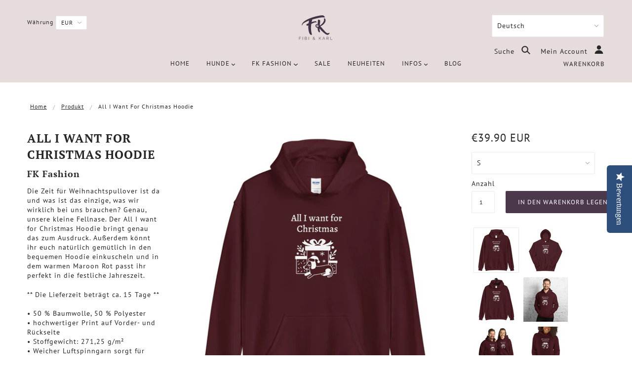

--- FILE ---
content_type: text/html; charset=utf-8
request_url: https://fibi-karl.com/products/all-i-want-for-christmas-hoodie
body_size: 87901
content:

<!doctype html>
<!--[if (gt IE 9)|!(IE)]><!--> <html class="no-js"> <!--<![endif]-->

<head>
  <meta name="google-site-verification" content="67vtbN5vCEfHqdJuQBREMsEkUc4920634TL9jtS_AFQ" />
  <meta name="p:domain_verify" content="undefined"/>
  
  <!-- Blockshop Theme - Version 5.3.0 by Troop Themes - http://troopthemes.com/ -->

  <meta charset="UTF-8" />
  <meta http-equiv="X-UA-Compatible" content="IE=edge,chrome=1" />
  <meta name="viewport" content="width=device-width, initial-scale=1.0, maximum-scale=1.0" />
<!-- Google Tag Manager -->
<script>(function(w,d,s,l,i){w[l]=w[l]||[];w[l].push({'gtm.start':
new Date().getTime(),event:'gtm.js'});var f=d.getElementsByTagName(s)[0],
j=d.createElement(s),dl=l!='dataLayer'?'&l='+l:'';j.async=true;j.src=
'https://www.googletagmanager.com/gtm.js?id='+i+dl;f.parentNode.insertBefore(j,f);
})(window,document,'script','dataLayer','GTM-NFQ7PX7');</script>
<!-- End Google Tag Manager -->
  
  
    <link rel="shortcut icon" href="//fibi-karl.com/cdn/shop/files/Favicon_Fibi_Karl_32x32.png?v=1659254228" type="image/png">
  

  
    <title>All I want for Christmas Hoodie | Fibi &amp; Karl</title>
  

  
  <meta name="description" content="Die Zeit für Weihnachtspullover ist da und was ist das einzige, was wir wirklich bei uns brauchen? Genau, unsere kleine Fellnase. Der All I want for Christmas Hoodie bringt genau das zum Ausdruck. Außerdem könnt ihr euch natürlich gemütlich in den bequemen Hoodie einkuscheln und in dem warmen Maroon Rot passt ihr perfe" />
  

  <link rel="canonical" href="https://fibi-karl.com/products/all-i-want-for-christmas-hoodie" />

  

<meta property="og:site_name" content="Fibi &amp; Karl">
<meta property="og:url" content="https://fibi-karl.com/products/all-i-want-for-christmas-hoodie">
<meta property="og:title" content="All I want for Christmas Hoodie">
<meta property="og:type" content="product">
<meta property="og:description" content="Die Zeit für Weihnachtspullover ist da und was ist das einzige, was wir wirklich bei uns brauchen? Genau, unsere kleine Fellnase. Der All I want for Christmas Hoodie bringt genau das zum Ausdruck. Außerdem könnt ihr euch natürlich gemütlich in den bequemen Hoodie einkuscheln und in dem warmen Maroon Rot passt ihr perfe"><meta property="og:price:amount" content="39.90">
  <meta property="og:price:currency" content="EUR"><meta property="og:image" content="http://fibi-karl.com/cdn/shop/products/all-i-want-for-christmas-hoodie-363765_1024x1024.jpg?v=1635873943"><meta property="og:image" content="http://fibi-karl.com/cdn/shop/products/all-i-want-for-christmas-hoodie-286218_1024x1024.jpg?v=1635873943"><meta property="og:image" content="http://fibi-karl.com/cdn/shop/products/all-i-want-for-christmas-hoodie-641749_1024x1024.jpg?v=1635873943">
<meta property="og:image:secure_url" content="https://fibi-karl.com/cdn/shop/products/all-i-want-for-christmas-hoodie-363765_1024x1024.jpg?v=1635873943"><meta property="og:image:secure_url" content="https://fibi-karl.com/cdn/shop/products/all-i-want-for-christmas-hoodie-286218_1024x1024.jpg?v=1635873943"><meta property="og:image:secure_url" content="https://fibi-karl.com/cdn/shop/products/all-i-want-for-christmas-hoodie-641749_1024x1024.jpg?v=1635873943">

<meta name="twitter:site" content="@fibi_karl">
<meta name="twitter:card" content="summary_large_image">
<meta name="twitter:title" content="All I want for Christmas Hoodie">
<meta name="twitter:description" content="Die Zeit für Weihnachtspullover ist da und was ist das einzige, was wir wirklich bei uns brauchen? Genau, unsere kleine Fellnase. Der All I want for Christmas Hoodie bringt genau das zum Ausdruck. Außerdem könnt ihr euch natürlich gemütlich in den bequemen Hoodie einkuscheln und in dem warmen Maroon Rot passt ihr perfe">


  <script>window.performance && window.performance.mark && window.performance.mark('shopify.content_for_header.start');</script><meta name="google-site-verification" content="v66iXjE2teU3ghz_5jOvuzrOjiYKfDiiDG9ROkDRoag">
<meta name="facebook-domain-verification" content="3dgf9k0ijrjmi96vvdmtal4i17lqn8">
<meta name="google-site-verification" content="67vtbN5vCEfHqdJuQBREMsEkUc4920634TL9jtS_AFQ">
<meta id="shopify-digital-wallet" name="shopify-digital-wallet" content="/23236385/digital_wallets/dialog">
<meta name="shopify-checkout-api-token" content="82c1a6f6deacb8211ba969fc20180ab4">
<meta id="in-context-paypal-metadata" data-shop-id="23236385" data-venmo-supported="false" data-environment="production" data-locale="de_DE" data-paypal-v4="true" data-currency="EUR">
<link rel="alternate" type="application/json+oembed" href="https://fibi-karl.com/products/all-i-want-for-christmas-hoodie.oembed">
<script async="async" src="/checkouts/internal/preloads.js?locale=de-DE"></script>
<script id="apple-pay-shop-capabilities" type="application/json">{"shopId":23236385,"countryCode":"DE","currencyCode":"EUR","merchantCapabilities":["supports3DS"],"merchantId":"gid:\/\/shopify\/Shop\/23236385","merchantName":"Fibi \u0026 Karl","requiredBillingContactFields":["postalAddress","email"],"requiredShippingContactFields":["postalAddress","email"],"shippingType":"shipping","supportedNetworks":["visa","maestro","masterCard","amex"],"total":{"type":"pending","label":"Fibi \u0026 Karl","amount":"1.00"},"shopifyPaymentsEnabled":true,"supportsSubscriptions":true}</script>
<script id="shopify-features" type="application/json">{"accessToken":"82c1a6f6deacb8211ba969fc20180ab4","betas":["rich-media-storefront-analytics"],"domain":"fibi-karl.com","predictiveSearch":true,"shopId":23236385,"locale":"de"}</script>
<script>var Shopify = Shopify || {};
Shopify.shop = "fibi-karl.myshopify.com";
Shopify.locale = "de";
Shopify.currency = {"active":"EUR","rate":"1.0"};
Shopify.country = "DE";
Shopify.theme = {"name":"Blockshop","id":32119357521,"schema_name":"Blockshop","schema_version":"5.3.0","theme_store_id":606,"role":"main"};
Shopify.theme.handle = "null";
Shopify.theme.style = {"id":null,"handle":null};
Shopify.cdnHost = "fibi-karl.com/cdn";
Shopify.routes = Shopify.routes || {};
Shopify.routes.root = "/";</script>
<script type="module">!function(o){(o.Shopify=o.Shopify||{}).modules=!0}(window);</script>
<script>!function(o){function n(){var o=[];function n(){o.push(Array.prototype.slice.apply(arguments))}return n.q=o,n}var t=o.Shopify=o.Shopify||{};t.loadFeatures=n(),t.autoloadFeatures=n()}(window);</script>
<script id="shop-js-analytics" type="application/json">{"pageType":"product"}</script>
<script defer="defer" async type="module" src="//fibi-karl.com/cdn/shopifycloud/shop-js/modules/v2/client.init-shop-cart-sync_XknANqpX.de.esm.js"></script>
<script defer="defer" async type="module" src="//fibi-karl.com/cdn/shopifycloud/shop-js/modules/v2/chunk.common_DvdeXi9P.esm.js"></script>
<script type="module">
  await import("//fibi-karl.com/cdn/shopifycloud/shop-js/modules/v2/client.init-shop-cart-sync_XknANqpX.de.esm.js");
await import("//fibi-karl.com/cdn/shopifycloud/shop-js/modules/v2/chunk.common_DvdeXi9P.esm.js");

  window.Shopify.SignInWithShop?.initShopCartSync?.({"fedCMEnabled":true,"windoidEnabled":true});

</script>
<script>(function() {
  var isLoaded = false;
  function asyncLoad() {
    if (isLoaded) return;
    isLoaded = true;
    var urls = ["\/\/staticw2.yotpo.com\/Awyzl6piZqy8NsYpeDbmBlimmWna2LLXpmMJ9nC0\/widget.js?shop=fibi-karl.myshopify.com","https:\/\/ufe.helixo.co\/scripts\/sdk.min.js?shop=fibi-karl.myshopify.com","https:\/\/intg.snapchat.com\/shopify\/shopify-scevent.js?id=d745caae-3703-41f8-a79e-14fa9b3b81b4\u0026shop=fibi-karl.myshopify.com","https:\/\/image-optimizer.salessquad.co.uk\/scripts\/tiny_img_not_found_notifier_574d84fe782a60bcc45aa053f6c35dfa.js?shop=fibi-karl.myshopify.com","https:\/\/gdprcdn.b-cdn.net\/js\/gdpr_cookie_consent.min.js?shop=fibi-karl.myshopify.com","\/\/cdn.shopify.com\/proxy\/eac3f739c8ebfb2ac35ad356500f0600c70fe4993b9cccb0040ff6c858209aec\/static.cdn.printful.com\/static\/js\/external\/shopify-product-customizer.js?v=0.28\u0026shop=fibi-karl.myshopify.com\u0026sp-cache-control=cHVibGljLCBtYXgtYWdlPTkwMA","https:\/\/cdn-spurit.com\/all-apps\/checker.js?shop=fibi-karl.myshopify.com"];
    for (var i = 0; i < urls.length; i++) {
      var s = document.createElement('script');
      s.type = 'text/javascript';
      s.async = true;
      s.src = urls[i];
      var x = document.getElementsByTagName('script')[0];
      x.parentNode.insertBefore(s, x);
    }
  };
  if(window.attachEvent) {
    window.attachEvent('onload', asyncLoad);
  } else {
    window.addEventListener('load', asyncLoad, false);
  }
})();</script>
<script id="__st">var __st={"a":23236385,"offset":3600,"reqid":"92b234fc-c572-42c9-93d5-2dc524f41326-1768881349","pageurl":"fibi-karl.com\/products\/all-i-want-for-christmas-hoodie","u":"57cb03a9f77b","p":"product","rtyp":"product","rid":7050506633407};</script>
<script>window.ShopifyPaypalV4VisibilityTracking = true;</script>
<script id="captcha-bootstrap">!function(){'use strict';const t='contact',e='account',n='new_comment',o=[[t,t],['blogs',n],['comments',n],[t,'customer']],c=[[e,'customer_login'],[e,'guest_login'],[e,'recover_customer_password'],[e,'create_customer']],r=t=>t.map((([t,e])=>`form[action*='/${t}']:not([data-nocaptcha='true']) input[name='form_type'][value='${e}']`)).join(','),a=t=>()=>t?[...document.querySelectorAll(t)].map((t=>t.form)):[];function s(){const t=[...o],e=r(t);return a(e)}const i='password',u='form_key',d=['recaptcha-v3-token','g-recaptcha-response','h-captcha-response',i],f=()=>{try{return window.sessionStorage}catch{return}},m='__shopify_v',_=t=>t.elements[u];function p(t,e,n=!1){try{const o=window.sessionStorage,c=JSON.parse(o.getItem(e)),{data:r}=function(t){const{data:e,action:n}=t;return t[m]||n?{data:e,action:n}:{data:t,action:n}}(c);for(const[e,n]of Object.entries(r))t.elements[e]&&(t.elements[e].value=n);n&&o.removeItem(e)}catch(o){console.error('form repopulation failed',{error:o})}}const l='form_type',E='cptcha';function T(t){t.dataset[E]=!0}const w=window,h=w.document,L='Shopify',v='ce_forms',y='captcha';let A=!1;((t,e)=>{const n=(g='f06e6c50-85a8-45c8-87d0-21a2b65856fe',I='https://cdn.shopify.com/shopifycloud/storefront-forms-hcaptcha/ce_storefront_forms_captcha_hcaptcha.v1.5.2.iife.js',D={infoText:'Durch hCaptcha geschützt',privacyText:'Datenschutz',termsText:'Allgemeine Geschäftsbedingungen'},(t,e,n)=>{const o=w[L][v],c=o.bindForm;if(c)return c(t,g,e,D).then(n);var r;o.q.push([[t,g,e,D],n]),r=I,A||(h.body.append(Object.assign(h.createElement('script'),{id:'captcha-provider',async:!0,src:r})),A=!0)});var g,I,D;w[L]=w[L]||{},w[L][v]=w[L][v]||{},w[L][v].q=[],w[L][y]=w[L][y]||{},w[L][y].protect=function(t,e){n(t,void 0,e),T(t)},Object.freeze(w[L][y]),function(t,e,n,w,h,L){const[v,y,A,g]=function(t,e,n){const i=e?o:[],u=t?c:[],d=[...i,...u],f=r(d),m=r(i),_=r(d.filter((([t,e])=>n.includes(e))));return[a(f),a(m),a(_),s()]}(w,h,L),I=t=>{const e=t.target;return e instanceof HTMLFormElement?e:e&&e.form},D=t=>v().includes(t);t.addEventListener('submit',(t=>{const e=I(t);if(!e)return;const n=D(e)&&!e.dataset.hcaptchaBound&&!e.dataset.recaptchaBound,o=_(e),c=g().includes(e)&&(!o||!o.value);(n||c)&&t.preventDefault(),c&&!n&&(function(t){try{if(!f())return;!function(t){const e=f();if(!e)return;const n=_(t);if(!n)return;const o=n.value;o&&e.removeItem(o)}(t);const e=Array.from(Array(32),(()=>Math.random().toString(36)[2])).join('');!function(t,e){_(t)||t.append(Object.assign(document.createElement('input'),{type:'hidden',name:u})),t.elements[u].value=e}(t,e),function(t,e){const n=f();if(!n)return;const o=[...t.querySelectorAll(`input[type='${i}']`)].map((({name:t})=>t)),c=[...d,...o],r={};for(const[a,s]of new FormData(t).entries())c.includes(a)||(r[a]=s);n.setItem(e,JSON.stringify({[m]:1,action:t.action,data:r}))}(t,e)}catch(e){console.error('failed to persist form',e)}}(e),e.submit())}));const S=(t,e)=>{t&&!t.dataset[E]&&(n(t,e.some((e=>e===t))),T(t))};for(const o of['focusin','change'])t.addEventListener(o,(t=>{const e=I(t);D(e)&&S(e,y())}));const B=e.get('form_key'),M=e.get(l),P=B&&M;t.addEventListener('DOMContentLoaded',(()=>{const t=y();if(P)for(const e of t)e.elements[l].value===M&&p(e,B);[...new Set([...A(),...v().filter((t=>'true'===t.dataset.shopifyCaptcha))])].forEach((e=>S(e,t)))}))}(h,new URLSearchParams(w.location.search),n,t,e,['guest_login'])})(!0,!0)}();</script>
<script integrity="sha256-4kQ18oKyAcykRKYeNunJcIwy7WH5gtpwJnB7kiuLZ1E=" data-source-attribution="shopify.loadfeatures" defer="defer" src="//fibi-karl.com/cdn/shopifycloud/storefront/assets/storefront/load_feature-a0a9edcb.js" crossorigin="anonymous"></script>
<script data-source-attribution="shopify.dynamic_checkout.dynamic.init">var Shopify=Shopify||{};Shopify.PaymentButton=Shopify.PaymentButton||{isStorefrontPortableWallets:!0,init:function(){window.Shopify.PaymentButton.init=function(){};var t=document.createElement("script");t.src="https://fibi-karl.com/cdn/shopifycloud/portable-wallets/latest/portable-wallets.de.js",t.type="module",document.head.appendChild(t)}};
</script>
<script data-source-attribution="shopify.dynamic_checkout.buyer_consent">
  function portableWalletsHideBuyerConsent(e){var t=document.getElementById("shopify-buyer-consent"),n=document.getElementById("shopify-subscription-policy-button");t&&n&&(t.classList.add("hidden"),t.setAttribute("aria-hidden","true"),n.removeEventListener("click",e))}function portableWalletsShowBuyerConsent(e){var t=document.getElementById("shopify-buyer-consent"),n=document.getElementById("shopify-subscription-policy-button");t&&n&&(t.classList.remove("hidden"),t.removeAttribute("aria-hidden"),n.addEventListener("click",e))}window.Shopify?.PaymentButton&&(window.Shopify.PaymentButton.hideBuyerConsent=portableWalletsHideBuyerConsent,window.Shopify.PaymentButton.showBuyerConsent=portableWalletsShowBuyerConsent);
</script>
<script data-source-attribution="shopify.dynamic_checkout.cart.bootstrap">document.addEventListener("DOMContentLoaded",(function(){function t(){return document.querySelector("shopify-accelerated-checkout-cart, shopify-accelerated-checkout")}if(t())Shopify.PaymentButton.init();else{new MutationObserver((function(e,n){t()&&(Shopify.PaymentButton.init(),n.disconnect())})).observe(document.body,{childList:!0,subtree:!0})}}));
</script>
<link id="shopify-accelerated-checkout-styles" rel="stylesheet" media="screen" href="https://fibi-karl.com/cdn/shopifycloud/portable-wallets/latest/accelerated-checkout-backwards-compat.css" crossorigin="anonymous">
<style id="shopify-accelerated-checkout-cart">
        #shopify-buyer-consent {
  margin-top: 1em;
  display: inline-block;
  width: 100%;
}

#shopify-buyer-consent.hidden {
  display: none;
}

#shopify-subscription-policy-button {
  background: none;
  border: none;
  padding: 0;
  text-decoration: underline;
  font-size: inherit;
  cursor: pointer;
}

#shopify-subscription-policy-button::before {
  box-shadow: none;
}

      </style>

<script>window.performance && window.performance.mark && window.performance.mark('shopify.content_for_header.end');</script>

  <link href="//fibi-karl.com/cdn/shop/t/9/assets/theme.scss.css?v=67194108303556236741763417272" rel="stylesheet" type="text/css" media="all" />
  <style>

/* Add Your Custom Styles Here */



</style>

  <!--[if IE]>
    <style>
      .main-header .currency-selector select {
        width: 80px;
        padding-right: 10px;
      }
    </style>
  <![endif]-->

  <!-- >= IE 11 -->
  <style>
    @media screen and (-ms-high-contrast: active), (-ms-high-contrast: none) {
      .main-header .currency-selector select {
        width: 80px;
        padding-right: 10px;
      }
    }
  </style>

  <script type="text/javascript">
    window.lazySizesConfig = window.lazySizesConfig || {};
    window.lazySizesConfig.expand = 1200;
    window.lazySizesConfig.loadMode = 3;
    window.lazySizesConfig.ricTimeout = 50;
  </script>
  <script src="//fibi-karl.com/cdn/shop/t/9/assets/lazysizes.min.js?v=176123826391131427811532118517" type="text/javascript"></script>

  <script src="//ajax.googleapis.com/ajax/libs/jquery/1.9.1/jquery.min.js" type="text/javascript"></script>
  <script src="//ajax.googleapis.com/ajax/libs/jqueryui/1.10.3/jquery-ui.min.js" type="text/javascript"></script>
  <script src="//fibi-karl.com/cdn/shopifycloud/storefront/assets/themes_support/api.jquery-7ab1a3a4.js" type="text/javascript"></script>
  <script src="//fibi-karl.com/cdn/shopifycloud/storefront/assets/themes_support/option_selection-b017cd28.js" type="text/javascript"></script>

  

  <script>
    var general_external_links_enabled = true,
    general_scroll_to_active_item = true,
    shop_url = 'https://fibi-karl.com',
    shop_money_format = '€{{amount}} EUR',
    currency_switcher_enabled = true,
    popup_config = {
      enabled               : false,
      test_mode             : false,
      newsletter_enabled    : false,
      social_icons_enabled  : false,
      show_image_enabled    : '',
      image_link            : "",
      seconds_until         : 3,

      
      

      page_content          : '',
      days_until            : '7',
      storage_key           : 'troop_popup_storage'
    };

    popup_config.show_image_enabled = popup_config.show_image_enabled > 0 ?
                                      true :
                                      false;

    // newer naming convention
    var theme = {};
    theme.settings = {};
    theme.translation = {}; // refactor to pluralised
    theme.translations = {};
    theme.classes = {};
    theme.utils = {};
    theme.templates = {};
    theme.partials = {};
    theme.shop_currency = 'EUR';

    theme.translation.newsletter_email_blank = 'E-Mail ist leer';
    theme.translations.general_search_see_all_results = 'Alle Ergebnisse anzeigen';
    theme.translations.cart_item = 'Item';
    theme.translations.cart_items = 'Item';

    theme.preload_image = '//fibi-karl.com/cdn/shop/t/9/assets/popup.jpg?v=872';

    

  </script>


  

<script src="//fibi-karl.com/cdn/s/javascripts/currencies.js" type="text/javascript"></script>
<script src="//fibi-karl.com/cdn/shop/t/9/assets/jquery.currencies.min.js?v=175057760772006623221532118517" type="text/javascript"></script>

<script>

Currency.format = 'money_with_currency_format';

var shopCurrency = 'EUR';

/* Sometimes merchants change their shop currency, let's tell our JavaScript file */
Currency.moneyFormats[shopCurrency].money_with_currency_format = "€{{amount}} EUR";
Currency.moneyFormats[shopCurrency].money_format = "€{{amount}}";

/* Default currency */
var defaultCurrency = 'EUR';

/* Cookie currency */
var cookieCurrency = Currency.cookie.read();

jQuery(function($) {
  /* Fix for customer account pages */
  jQuery('span.money span.money').each(function() {
    jQuery(this).parents('span.money').removeClass('money');
  });

  /* Saving the current price */
  jQuery('span.money').each(function() {
    jQuery(this).attr('data-currency-EUR', jQuery(this).html());
  });

  // If there's no cookie.
  if (cookieCurrency == null) {
    if (shopCurrency !== defaultCurrency) {
      Currency.convertAll(shopCurrency, defaultCurrency);
    }
    else {
      Currency.currentCurrency = defaultCurrency;
    }
  }
  // If the cookie value does not correspond to any value in the currency dropdown.
  else if (jQuery('[name=currencies]').size() && jQuery('[name=currencies] option[value=' + cookieCurrency + ']').size() === 0) {
    Currency.currentCurrency = shopCurrency;
    Currency.cookie.write(shopCurrency);
  }
  else if (cookieCurrency === shopCurrency) {
    Currency.currentCurrency = shopCurrency;
  }
  else {
    Currency.convertAll(shopCurrency, cookieCurrency);
  }


  jQuery('[name=currencies]').val(Currency.currentCurrency).change(function() {

    var newCurrency = jQuery(this).val();
    Currency.convertAll(Currency.currentCurrency, newCurrency);
    jQuery('.selected-currency').text(Currency.currentCurrency);
    jQuery('[name=currencies]').val(newCurrency); // update all others e.g. ones hidden in mobile view
  });

  // var original_selectCallback = window.selectCallback;
  // var selectCallback = function(variant, selector) {
  //   original_selectCallback(variant, selector);
  //   Currency.convertAll(shopCurrency, jQuery('[name=currencies]').val());
  //   jQuery('.selected-currency').text(Currency.currentCurrency);
  // };

  // $('body').on('ajaxCart.afterCartLoad', function(cart) {
  //   Currency.convertAll(shopCurrency, jQuery('[name=currencies]').val());
  //   jQuery('.selected-currency').text(Currency.currentCurrency);
  // });

  jQuery('.selected-currency').text(Currency.currentCurrency);
});
</script>



  <script src="//fibi-karl.com/cdn/shop/t/9/assets/theme.min.js?v=176075196693791079221532118518" type="text/javascript"></script>



    <script>
    
      
    window.ufeStore = {
      collections: [98801188945,85303558225,500259684619,98801287249,282301104319],
      tags: 'Christmas,christmas hoodie,Christmas sweater,Hoodie,Weihnachtspullover'.split(','),
      selectedVariantId: 40964963598527,
      moneyFormat: "€{{amount}}",
      moneyFormatWithCurrency: "€{{amount}} EUR",
      currency: "EUR",
      customerId: null,
      productAvailable: true,
      productMapping: []
    }
    
    
      window.ufeStore.cartTotal = 0;
      
    
    
    
    window.isUfeInstalled = true;
    function ufeScriptLoader(scriptUrl) {
        var element = document.createElement('script');
        element.src = scriptUrl;
        element.type = 'text/javascript';
        document.getElementsByTagName('head')[0].appendChild(element);
    }
    if(window.isUfeInstalled) console.log('%c UFE: Funnel Engines ⚡️ Full Throttle  🦾😎!', 'font-weight: bold; letter-spacing: 2px; font-family: system-ui, -apple-system, BlinkMacSystemFont, "Segoe UI", "Roboto", "Oxygen", "Ubuntu", Arial, sans-serif;font-size: 20px;color: rgb(25, 124, 255); text-shadow: 2px 2px 0 rgb(62, 246, 255)');
    if(!('noModule' in HTMLScriptElement.prototype) && window.isUfeInstalled) {
        ufeScriptLoader('https://ufe.helixo.co/scripts/sdk.es5.min.js');
        console.log('UFE: ES5 Script Loading');
    }
    </script>
    
    <script async src="https://ufe.helixo.co/scripts/sdk.min.js?shop=fibi-karl.myshopify.com"></script>
    <!-- BEGIN app block: shopify://apps/ufe-cross-sell-upsell-bundle/blocks/app-embed/588d2ac5-62f3-4ccd-8638-da98ec61fa90 -->



<script>
  window.isUfeInstalled = true;
  
  window.ufeStore = {
    collections: [98801188945,85303558225,500259684619,98801287249,282301104319],
    tags: 'Christmas,christmas hoodie,Christmas sweater,Hoodie,Weihnachtspullover'.split(','),
    selectedVariantId: 40964963598527,
    moneyFormat: "€{{amount}}",
    moneyFormatWithCurrency: "€{{amount}} EUR",
    currency: "EUR",
    customerId: null,
    productAvailable: true,
    productMapping: [],
    meta: {
        pageType: 'product' ,
        productId: 7050506633407 ,
        selectedVariantId: 40964963598527,
        collectionId: null
    }
  }
  


  
    window.ufeStore.cartTotal = 0;
    window.ufeStore.cart = {"note":null,"attributes":{},"original_total_price":0,"total_price":0,"total_discount":0,"total_weight":0.0,"item_count":0,"items":[],"requires_shipping":false,"currency":"EUR","items_subtotal_price":0,"cart_level_discount_applications":[],"checkout_charge_amount":0},
    
  

   window.ufeStore.localization = {};
  
  

  window.ufeStore.localization.availableCountries = ["EG","GQ","ET","AF","AX","AL","DZ","UM","AD","AO","AI","AG","AR","AM","AW","AC","AZ","AU","BS","BH","BD","BB","BY","BE","BZ","BJ","BM","BT","BO","BA","BW","BR","VG","IO","BN","BG","BF","BI","CV","CL","CN","CK","CR","CI","CW","DK","DE","DM","DO","DJ","EC","SV","ER","EE","SZ","FO","FK","FJ","FI","FR","GF","PF","TF","GA","GM","GE","GH","GI","GD","GR","GL","GP","GT","GG","GN","GW","GY","HT","HN","IN","ID","IQ","IE","IS","IM","IL","IT","JM","JP","YE","JE","JO","KY","KH","CM","CA","BQ","KZ","QA","KE","KG","KI","CC","CO","KM","CG","CD","XK","HR","KW","LA","LS","LV","LB","LR","LY","LI","LT","LU","MG","MW","MY","MV","ML","MT","MA","MQ","MR","MU","YT","MX","MC","MN","ME","MS","MZ","MM","NA","NR","NP","NC","NZ","NI","NL","NE","NG","NU","MK","NF","NO","AT","OM","PK","PS","PA","PG","PY","PE","PH","PN","PL","PT","MD","RE","RW","RO","RU","SB","ZM","WS","SM","ST","SA","SE","CH","SN","RS","SC","SL","ZW","SG","SX","SK","SI","SO","HK","MO","ES","SJ","LK","BL","SH","KN","LC","MF","PM","VC","SD","ZA","GS","KR","SS","SR","TJ","TW","TZ","TH","TL","TG","TK","TO","TT","TA","TD","CZ","TR","TN","TM","TC","TV","UG","UA","HU","UY","UZ","VU","VA","VE","AE","US","GB","VN","WF","CX","EH","CF","CY"];
  window.ufeStore.localization.availableLanguages = ["de"];

  console.log("%c UFE: Funnel Engines ⚡️ Full Throttle 🦾😎!", 'font-weight: bold; letter-spacing: 2px; font-family: system-ui, -apple-system, BlinkMacSystemFont, "Segoe UI", "Roboto", "Oxygen", "Ubuntu", Arial, sans-serif;font-size: 20px;color: rgb(25, 124, 255); text-shadow: 1px 1px 0 rgb(62, 246, 255)');
  console.log(`%c \n Funnels on Fibi &amp; Karl is powered by Upsell Funnel Engine. \n  \n   → Positive ROI Guaranteed \n   → #1 Upsell Funnel App\n   → Increased AOV & LTV\n   → All-In-One Upsell & Cross Sell\n  \n Know more: https://helixo.co/ufe \n\n  \n  `,'font-size: 12px;font-family: monospace;padding: 1px 2px;line-height: 1');
   
</script>


<script async src="https://ufe.helixo.co/scripts/app-core.min.js?shop=fibi-karl.myshopify.com"></script><!-- END app block --><link href="https://monorail-edge.shopifysvc.com" rel="dns-prefetch">
<script>(function(){if ("sendBeacon" in navigator && "performance" in window) {try {var session_token_from_headers = performance.getEntriesByType('navigation')[0].serverTiming.find(x => x.name == '_s').description;} catch {var session_token_from_headers = undefined;}var session_cookie_matches = document.cookie.match(/_shopify_s=([^;]*)/);var session_token_from_cookie = session_cookie_matches && session_cookie_matches.length === 2 ? session_cookie_matches[1] : "";var session_token = session_token_from_headers || session_token_from_cookie || "";function handle_abandonment_event(e) {var entries = performance.getEntries().filter(function(entry) {return /monorail-edge.shopifysvc.com/.test(entry.name);});if (!window.abandonment_tracked && entries.length === 0) {window.abandonment_tracked = true;var currentMs = Date.now();var navigation_start = performance.timing.navigationStart;var payload = {shop_id: 23236385,url: window.location.href,navigation_start,duration: currentMs - navigation_start,session_token,page_type: "product"};window.navigator.sendBeacon("https://monorail-edge.shopifysvc.com/v1/produce", JSON.stringify({schema_id: "online_store_buyer_site_abandonment/1.1",payload: payload,metadata: {event_created_at_ms: currentMs,event_sent_at_ms: currentMs}}));}}window.addEventListener('pagehide', handle_abandonment_event);}}());</script>
<script id="web-pixels-manager-setup">(function e(e,d,r,n,o){if(void 0===o&&(o={}),!Boolean(null===(a=null===(i=window.Shopify)||void 0===i?void 0:i.analytics)||void 0===a?void 0:a.replayQueue)){var i,a;window.Shopify=window.Shopify||{};var t=window.Shopify;t.analytics=t.analytics||{};var s=t.analytics;s.replayQueue=[],s.publish=function(e,d,r){return s.replayQueue.push([e,d,r]),!0};try{self.performance.mark("wpm:start")}catch(e){}var l=function(){var e={modern:/Edge?\/(1{2}[4-9]|1[2-9]\d|[2-9]\d{2}|\d{4,})\.\d+(\.\d+|)|Firefox\/(1{2}[4-9]|1[2-9]\d|[2-9]\d{2}|\d{4,})\.\d+(\.\d+|)|Chrom(ium|e)\/(9{2}|\d{3,})\.\d+(\.\d+|)|(Maci|X1{2}).+ Version\/(15\.\d+|(1[6-9]|[2-9]\d|\d{3,})\.\d+)([,.]\d+|)( \(\w+\)|)( Mobile\/\w+|) Safari\/|Chrome.+OPR\/(9{2}|\d{3,})\.\d+\.\d+|(CPU[ +]OS|iPhone[ +]OS|CPU[ +]iPhone|CPU IPhone OS|CPU iPad OS)[ +]+(15[._]\d+|(1[6-9]|[2-9]\d|\d{3,})[._]\d+)([._]\d+|)|Android:?[ /-](13[3-9]|1[4-9]\d|[2-9]\d{2}|\d{4,})(\.\d+|)(\.\d+|)|Android.+Firefox\/(13[5-9]|1[4-9]\d|[2-9]\d{2}|\d{4,})\.\d+(\.\d+|)|Android.+Chrom(ium|e)\/(13[3-9]|1[4-9]\d|[2-9]\d{2}|\d{4,})\.\d+(\.\d+|)|SamsungBrowser\/([2-9]\d|\d{3,})\.\d+/,legacy:/Edge?\/(1[6-9]|[2-9]\d|\d{3,})\.\d+(\.\d+|)|Firefox\/(5[4-9]|[6-9]\d|\d{3,})\.\d+(\.\d+|)|Chrom(ium|e)\/(5[1-9]|[6-9]\d|\d{3,})\.\d+(\.\d+|)([\d.]+$|.*Safari\/(?![\d.]+ Edge\/[\d.]+$))|(Maci|X1{2}).+ Version\/(10\.\d+|(1[1-9]|[2-9]\d|\d{3,})\.\d+)([,.]\d+|)( \(\w+\)|)( Mobile\/\w+|) Safari\/|Chrome.+OPR\/(3[89]|[4-9]\d|\d{3,})\.\d+\.\d+|(CPU[ +]OS|iPhone[ +]OS|CPU[ +]iPhone|CPU IPhone OS|CPU iPad OS)[ +]+(10[._]\d+|(1[1-9]|[2-9]\d|\d{3,})[._]\d+)([._]\d+|)|Android:?[ /-](13[3-9]|1[4-9]\d|[2-9]\d{2}|\d{4,})(\.\d+|)(\.\d+|)|Mobile Safari.+OPR\/([89]\d|\d{3,})\.\d+\.\d+|Android.+Firefox\/(13[5-9]|1[4-9]\d|[2-9]\d{2}|\d{4,})\.\d+(\.\d+|)|Android.+Chrom(ium|e)\/(13[3-9]|1[4-9]\d|[2-9]\d{2}|\d{4,})\.\d+(\.\d+|)|Android.+(UC? ?Browser|UCWEB|U3)[ /]?(15\.([5-9]|\d{2,})|(1[6-9]|[2-9]\d|\d{3,})\.\d+)\.\d+|SamsungBrowser\/(5\.\d+|([6-9]|\d{2,})\.\d+)|Android.+MQ{2}Browser\/(14(\.(9|\d{2,})|)|(1[5-9]|[2-9]\d|\d{3,})(\.\d+|))(\.\d+|)|K[Aa][Ii]OS\/(3\.\d+|([4-9]|\d{2,})\.\d+)(\.\d+|)/},d=e.modern,r=e.legacy,n=navigator.userAgent;return n.match(d)?"modern":n.match(r)?"legacy":"unknown"}(),u="modern"===l?"modern":"legacy",c=(null!=n?n:{modern:"",legacy:""})[u],f=function(e){return[e.baseUrl,"/wpm","/b",e.hashVersion,"modern"===e.buildTarget?"m":"l",".js"].join("")}({baseUrl:d,hashVersion:r,buildTarget:u}),m=function(e){var d=e.version,r=e.bundleTarget,n=e.surface,o=e.pageUrl,i=e.monorailEndpoint;return{emit:function(e){var a=e.status,t=e.errorMsg,s=(new Date).getTime(),l=JSON.stringify({metadata:{event_sent_at_ms:s},events:[{schema_id:"web_pixels_manager_load/3.1",payload:{version:d,bundle_target:r,page_url:o,status:a,surface:n,error_msg:t},metadata:{event_created_at_ms:s}}]});if(!i)return console&&console.warn&&console.warn("[Web Pixels Manager] No Monorail endpoint provided, skipping logging."),!1;try{return self.navigator.sendBeacon.bind(self.navigator)(i,l)}catch(e){}var u=new XMLHttpRequest;try{return u.open("POST",i,!0),u.setRequestHeader("Content-Type","text/plain"),u.send(l),!0}catch(e){return console&&console.warn&&console.warn("[Web Pixels Manager] Got an unhandled error while logging to Monorail."),!1}}}}({version:r,bundleTarget:l,surface:e.surface,pageUrl:self.location.href,monorailEndpoint:e.monorailEndpoint});try{o.browserTarget=l,function(e){var d=e.src,r=e.async,n=void 0===r||r,o=e.onload,i=e.onerror,a=e.sri,t=e.scriptDataAttributes,s=void 0===t?{}:t,l=document.createElement("script"),u=document.querySelector("head"),c=document.querySelector("body");if(l.async=n,l.src=d,a&&(l.integrity=a,l.crossOrigin="anonymous"),s)for(var f in s)if(Object.prototype.hasOwnProperty.call(s,f))try{l.dataset[f]=s[f]}catch(e){}if(o&&l.addEventListener("load",o),i&&l.addEventListener("error",i),u)u.appendChild(l);else{if(!c)throw new Error("Did not find a head or body element to append the script");c.appendChild(l)}}({src:f,async:!0,onload:function(){if(!function(){var e,d;return Boolean(null===(d=null===(e=window.Shopify)||void 0===e?void 0:e.analytics)||void 0===d?void 0:d.initialized)}()){var d=window.webPixelsManager.init(e)||void 0;if(d){var r=window.Shopify.analytics;r.replayQueue.forEach((function(e){var r=e[0],n=e[1],o=e[2];d.publishCustomEvent(r,n,o)})),r.replayQueue=[],r.publish=d.publishCustomEvent,r.visitor=d.visitor,r.initialized=!0}}},onerror:function(){return m.emit({status:"failed",errorMsg:"".concat(f," has failed to load")})},sri:function(e){var d=/^sha384-[A-Za-z0-9+/=]+$/;return"string"==typeof e&&d.test(e)}(c)?c:"",scriptDataAttributes:o}),m.emit({status:"loading"})}catch(e){m.emit({status:"failed",errorMsg:(null==e?void 0:e.message)||"Unknown error"})}}})({shopId: 23236385,storefrontBaseUrl: "https://fibi-karl.com",extensionsBaseUrl: "https://extensions.shopifycdn.com/cdn/shopifycloud/web-pixels-manager",monorailEndpoint: "https://monorail-edge.shopifysvc.com/unstable/produce_batch",surface: "storefront-renderer",enabledBetaFlags: ["2dca8a86"],webPixelsConfigList: [{"id":"2617737483","configuration":"{\"yotpoStoreId\":\"Awyzl6piZqy8NsYpeDbmBlimmWna2LLXpmMJ9nC0\"}","eventPayloadVersion":"v1","runtimeContext":"STRICT","scriptVersion":"8bb37a256888599d9a3d57f0551d3859","type":"APP","apiClientId":70132,"privacyPurposes":["ANALYTICS","MARKETING","SALE_OF_DATA"],"dataSharingAdjustments":{"protectedCustomerApprovalScopes":["read_customer_address","read_customer_email","read_customer_name","read_customer_personal_data","read_customer_phone"]}},{"id":"1689157899","configuration":"{\"storeIdentity\":\"fibi-karl.myshopify.com\",\"baseURL\":\"https:\\\/\\\/api.printful.com\\\/shopify-pixels\"}","eventPayloadVersion":"v1","runtimeContext":"STRICT","scriptVersion":"74f275712857ab41bea9d998dcb2f9da","type":"APP","apiClientId":156624,"privacyPurposes":["ANALYTICS","MARKETING","SALE_OF_DATA"],"dataSharingAdjustments":{"protectedCustomerApprovalScopes":["read_customer_address","read_customer_email","read_customer_name","read_customer_personal_data","read_customer_phone"]}},{"id":"1017774347","configuration":"{\"config\":\"{\\\"pixel_id\\\":\\\"AW-827543918\\\",\\\"target_country\\\":\\\"DE\\\",\\\"gtag_events\\\":[{\\\"type\\\":\\\"search\\\",\\\"action_label\\\":\\\"AW-827543918\\\/bPJLCOqf_ooBEO6izYoD\\\"},{\\\"type\\\":\\\"begin_checkout\\\",\\\"action_label\\\":\\\"AW-827543918\\\/Ft1pCOef_ooBEO6izYoD\\\"},{\\\"type\\\":\\\"view_item\\\",\\\"action_label\\\":[\\\"AW-827543918\\\/tHkoCOGf_ooBEO6izYoD\\\",\\\"MC-C2HEGHF5YC\\\"]},{\\\"type\\\":\\\"purchase\\\",\\\"action_label\\\":[\\\"AW-827543918\\\/DMUQCN6f_ooBEO6izYoD\\\",\\\"MC-C2HEGHF5YC\\\"]},{\\\"type\\\":\\\"page_view\\\",\\\"action_label\\\":[\\\"AW-827543918\\\/g-xyCNuf_ooBEO6izYoD\\\",\\\"MC-C2HEGHF5YC\\\"]},{\\\"type\\\":\\\"add_payment_info\\\",\\\"action_label\\\":\\\"AW-827543918\\\/VGNzCO2f_ooBEO6izYoD\\\"},{\\\"type\\\":\\\"add_to_cart\\\",\\\"action_label\\\":\\\"AW-827543918\\\/eX-CCOSf_ooBEO6izYoD\\\"}],\\\"enable_monitoring_mode\\\":false}\"}","eventPayloadVersion":"v1","runtimeContext":"OPEN","scriptVersion":"b2a88bafab3e21179ed38636efcd8a93","type":"APP","apiClientId":1780363,"privacyPurposes":[],"dataSharingAdjustments":{"protectedCustomerApprovalScopes":["read_customer_address","read_customer_email","read_customer_name","read_customer_personal_data","read_customer_phone"]}},{"id":"848429323","configuration":"{\"pixelCode\":\"C7FFHNRVT76BB263M790\"}","eventPayloadVersion":"v1","runtimeContext":"STRICT","scriptVersion":"22e92c2ad45662f435e4801458fb78cc","type":"APP","apiClientId":4383523,"privacyPurposes":["ANALYTICS","MARKETING","SALE_OF_DATA"],"dataSharingAdjustments":{"protectedCustomerApprovalScopes":["read_customer_address","read_customer_email","read_customer_name","read_customer_personal_data","read_customer_phone"]}},{"id":"275251467","configuration":"{\"pixel_id\":\"334820807075500\",\"pixel_type\":\"facebook_pixel\",\"metaapp_system_user_token\":\"-\"}","eventPayloadVersion":"v1","runtimeContext":"OPEN","scriptVersion":"ca16bc87fe92b6042fbaa3acc2fbdaa6","type":"APP","apiClientId":2329312,"privacyPurposes":["ANALYTICS","MARKETING","SALE_OF_DATA"],"dataSharingAdjustments":{"protectedCustomerApprovalScopes":["read_customer_address","read_customer_email","read_customer_name","read_customer_personal_data","read_customer_phone"]}},{"id":"21954827","configuration":"{\"pixelId\":\"d745caae-3703-41f8-a79e-14fa9b3b81b4\"}","eventPayloadVersion":"v1","runtimeContext":"STRICT","scriptVersion":"c119f01612c13b62ab52809eb08154bb","type":"APP","apiClientId":2556259,"privacyPurposes":["ANALYTICS","MARKETING","SALE_OF_DATA"],"dataSharingAdjustments":{"protectedCustomerApprovalScopes":["read_customer_address","read_customer_email","read_customer_name","read_customer_personal_data","read_customer_phone"]}},{"id":"149750027","eventPayloadVersion":"v1","runtimeContext":"LAX","scriptVersion":"1","type":"CUSTOM","privacyPurposes":["MARKETING"],"name":"Meta pixel (migrated)"},{"id":"shopify-app-pixel","configuration":"{}","eventPayloadVersion":"v1","runtimeContext":"STRICT","scriptVersion":"0450","apiClientId":"shopify-pixel","type":"APP","privacyPurposes":["ANALYTICS","MARKETING"]},{"id":"shopify-custom-pixel","eventPayloadVersion":"v1","runtimeContext":"LAX","scriptVersion":"0450","apiClientId":"shopify-pixel","type":"CUSTOM","privacyPurposes":["ANALYTICS","MARKETING"]}],isMerchantRequest: false,initData: {"shop":{"name":"Fibi \u0026 Karl","paymentSettings":{"currencyCode":"EUR"},"myshopifyDomain":"fibi-karl.myshopify.com","countryCode":"DE","storefrontUrl":"https:\/\/fibi-karl.com"},"customer":null,"cart":null,"checkout":null,"productVariants":[{"price":{"amount":39.9,"currencyCode":"EUR"},"product":{"title":"All I want for Christmas Hoodie","vendor":"FK Fashion","id":"7050506633407","untranslatedTitle":"All I want for Christmas Hoodie","url":"\/products\/all-i-want-for-christmas-hoodie","type":""},"id":"40964963598527","image":{"src":"\/\/fibi-karl.com\/cdn\/shop\/products\/all-i-want-for-christmas-hoodie-363765.jpg?v=1635873943"},"sku":"4629851_5586","title":"S","untranslatedTitle":"S"},{"price":{"amount":39.9,"currencyCode":"EUR"},"product":{"title":"All I want for Christmas Hoodie","vendor":"FK Fashion","id":"7050506633407","untranslatedTitle":"All I want for Christmas Hoodie","url":"\/products\/all-i-want-for-christmas-hoodie","type":""},"id":"40964963631295","image":{"src":"\/\/fibi-karl.com\/cdn\/shop\/products\/all-i-want-for-christmas-hoodie-363765.jpg?v=1635873943"},"sku":"4629851_5587","title":"M","untranslatedTitle":"M"},{"price":{"amount":39.9,"currencyCode":"EUR"},"product":{"title":"All I want for Christmas Hoodie","vendor":"FK Fashion","id":"7050506633407","untranslatedTitle":"All I want for Christmas Hoodie","url":"\/products\/all-i-want-for-christmas-hoodie","type":""},"id":"40964963664063","image":{"src":"\/\/fibi-karl.com\/cdn\/shop\/products\/all-i-want-for-christmas-hoodie-363765.jpg?v=1635873943"},"sku":"4629851_5588","title":"L","untranslatedTitle":"L"},{"price":{"amount":39.9,"currencyCode":"EUR"},"product":{"title":"All I want for Christmas Hoodie","vendor":"FK Fashion","id":"7050506633407","untranslatedTitle":"All I want for Christmas Hoodie","url":"\/products\/all-i-want-for-christmas-hoodie","type":""},"id":"40964963696831","image":{"src":"\/\/fibi-karl.com\/cdn\/shop\/products\/all-i-want-for-christmas-hoodie-363765.jpg?v=1635873943"},"sku":"4629851_5589","title":"XL","untranslatedTitle":"XL"},{"price":{"amount":39.9,"currencyCode":"EUR"},"product":{"title":"All I want for Christmas Hoodie","vendor":"FK Fashion","id":"7050506633407","untranslatedTitle":"All I want for Christmas Hoodie","url":"\/products\/all-i-want-for-christmas-hoodie","type":""},"id":"40964963729599","image":{"src":"\/\/fibi-karl.com\/cdn\/shop\/products\/all-i-want-for-christmas-hoodie-363765.jpg?v=1635873943"},"sku":"4629851_5590","title":"2XL","untranslatedTitle":"2XL"}],"purchasingCompany":null},},"https://fibi-karl.com/cdn","fcfee988w5aeb613cpc8e4bc33m6693e112",{"modern":"","legacy":""},{"shopId":"23236385","storefrontBaseUrl":"https:\/\/fibi-karl.com","extensionBaseUrl":"https:\/\/extensions.shopifycdn.com\/cdn\/shopifycloud\/web-pixels-manager","surface":"storefront-renderer","enabledBetaFlags":"[\"2dca8a86\"]","isMerchantRequest":"false","hashVersion":"fcfee988w5aeb613cpc8e4bc33m6693e112","publish":"custom","events":"[[\"page_viewed\",{}],[\"product_viewed\",{\"productVariant\":{\"price\":{\"amount\":39.9,\"currencyCode\":\"EUR\"},\"product\":{\"title\":\"All I want for Christmas Hoodie\",\"vendor\":\"FK Fashion\",\"id\":\"7050506633407\",\"untranslatedTitle\":\"All I want for Christmas Hoodie\",\"url\":\"\/products\/all-i-want-for-christmas-hoodie\",\"type\":\"\"},\"id\":\"40964963598527\",\"image\":{\"src\":\"\/\/fibi-karl.com\/cdn\/shop\/products\/all-i-want-for-christmas-hoodie-363765.jpg?v=1635873943\"},\"sku\":\"4629851_5586\",\"title\":\"S\",\"untranslatedTitle\":\"S\"}}]]"});</script><script>
  window.ShopifyAnalytics = window.ShopifyAnalytics || {};
  window.ShopifyAnalytics.meta = window.ShopifyAnalytics.meta || {};
  window.ShopifyAnalytics.meta.currency = 'EUR';
  var meta = {"product":{"id":7050506633407,"gid":"gid:\/\/shopify\/Product\/7050506633407","vendor":"FK Fashion","type":"","handle":"all-i-want-for-christmas-hoodie","variants":[{"id":40964963598527,"price":3990,"name":"All I want for Christmas Hoodie - S","public_title":"S","sku":"4629851_5586"},{"id":40964963631295,"price":3990,"name":"All I want for Christmas Hoodie - M","public_title":"M","sku":"4629851_5587"},{"id":40964963664063,"price":3990,"name":"All I want for Christmas Hoodie - L","public_title":"L","sku":"4629851_5588"},{"id":40964963696831,"price":3990,"name":"All I want for Christmas Hoodie - XL","public_title":"XL","sku":"4629851_5589"},{"id":40964963729599,"price":3990,"name":"All I want for Christmas Hoodie - 2XL","public_title":"2XL","sku":"4629851_5590"}],"remote":false},"page":{"pageType":"product","resourceType":"product","resourceId":7050506633407,"requestId":"92b234fc-c572-42c9-93d5-2dc524f41326-1768881349"}};
  for (var attr in meta) {
    window.ShopifyAnalytics.meta[attr] = meta[attr];
  }
</script>
<script class="analytics">
  (function () {
    var customDocumentWrite = function(content) {
      var jquery = null;

      if (window.jQuery) {
        jquery = window.jQuery;
      } else if (window.Checkout && window.Checkout.$) {
        jquery = window.Checkout.$;
      }

      if (jquery) {
        jquery('body').append(content);
      }
    };

    var hasLoggedConversion = function(token) {
      if (token) {
        return document.cookie.indexOf('loggedConversion=' + token) !== -1;
      }
      return false;
    }

    var setCookieIfConversion = function(token) {
      if (token) {
        var twoMonthsFromNow = new Date(Date.now());
        twoMonthsFromNow.setMonth(twoMonthsFromNow.getMonth() + 2);

        document.cookie = 'loggedConversion=' + token + '; expires=' + twoMonthsFromNow;
      }
    }

    var trekkie = window.ShopifyAnalytics.lib = window.trekkie = window.trekkie || [];
    if (trekkie.integrations) {
      return;
    }
    trekkie.methods = [
      'identify',
      'page',
      'ready',
      'track',
      'trackForm',
      'trackLink'
    ];
    trekkie.factory = function(method) {
      return function() {
        var args = Array.prototype.slice.call(arguments);
        args.unshift(method);
        trekkie.push(args);
        return trekkie;
      };
    };
    for (var i = 0; i < trekkie.methods.length; i++) {
      var key = trekkie.methods[i];
      trekkie[key] = trekkie.factory(key);
    }
    trekkie.load = function(config) {
      trekkie.config = config || {};
      trekkie.config.initialDocumentCookie = document.cookie;
      var first = document.getElementsByTagName('script')[0];
      var script = document.createElement('script');
      script.type = 'text/javascript';
      script.onerror = function(e) {
        var scriptFallback = document.createElement('script');
        scriptFallback.type = 'text/javascript';
        scriptFallback.onerror = function(error) {
                var Monorail = {
      produce: function produce(monorailDomain, schemaId, payload) {
        var currentMs = new Date().getTime();
        var event = {
          schema_id: schemaId,
          payload: payload,
          metadata: {
            event_created_at_ms: currentMs,
            event_sent_at_ms: currentMs
          }
        };
        return Monorail.sendRequest("https://" + monorailDomain + "/v1/produce", JSON.stringify(event));
      },
      sendRequest: function sendRequest(endpointUrl, payload) {
        // Try the sendBeacon API
        if (window && window.navigator && typeof window.navigator.sendBeacon === 'function' && typeof window.Blob === 'function' && !Monorail.isIos12()) {
          var blobData = new window.Blob([payload], {
            type: 'text/plain'
          });

          if (window.navigator.sendBeacon(endpointUrl, blobData)) {
            return true;
          } // sendBeacon was not successful

        } // XHR beacon

        var xhr = new XMLHttpRequest();

        try {
          xhr.open('POST', endpointUrl);
          xhr.setRequestHeader('Content-Type', 'text/plain');
          xhr.send(payload);
        } catch (e) {
          console.log(e);
        }

        return false;
      },
      isIos12: function isIos12() {
        return window.navigator.userAgent.lastIndexOf('iPhone; CPU iPhone OS 12_') !== -1 || window.navigator.userAgent.lastIndexOf('iPad; CPU OS 12_') !== -1;
      }
    };
    Monorail.produce('monorail-edge.shopifysvc.com',
      'trekkie_storefront_load_errors/1.1',
      {shop_id: 23236385,
      theme_id: 32119357521,
      app_name: "storefront",
      context_url: window.location.href,
      source_url: "//fibi-karl.com/cdn/s/trekkie.storefront.cd680fe47e6c39ca5d5df5f0a32d569bc48c0f27.min.js"});

        };
        scriptFallback.async = true;
        scriptFallback.src = '//fibi-karl.com/cdn/s/trekkie.storefront.cd680fe47e6c39ca5d5df5f0a32d569bc48c0f27.min.js';
        first.parentNode.insertBefore(scriptFallback, first);
      };
      script.async = true;
      script.src = '//fibi-karl.com/cdn/s/trekkie.storefront.cd680fe47e6c39ca5d5df5f0a32d569bc48c0f27.min.js';
      first.parentNode.insertBefore(script, first);
    };
    trekkie.load(
      {"Trekkie":{"appName":"storefront","development":false,"defaultAttributes":{"shopId":23236385,"isMerchantRequest":null,"themeId":32119357521,"themeCityHash":"4393661986722695242","contentLanguage":"de","currency":"EUR","eventMetadataId":"801bb749-e0a4-4e18-8233-8643a134251f"},"isServerSideCookieWritingEnabled":true,"monorailRegion":"shop_domain","enabledBetaFlags":["65f19447"]},"Session Attribution":{},"S2S":{"facebookCapiEnabled":true,"source":"trekkie-storefront-renderer","apiClientId":580111}}
    );

    var loaded = false;
    trekkie.ready(function() {
      if (loaded) return;
      loaded = true;

      window.ShopifyAnalytics.lib = window.trekkie;

      var originalDocumentWrite = document.write;
      document.write = customDocumentWrite;
      try { window.ShopifyAnalytics.merchantGoogleAnalytics.call(this); } catch(error) {};
      document.write = originalDocumentWrite;

      window.ShopifyAnalytics.lib.page(null,{"pageType":"product","resourceType":"product","resourceId":7050506633407,"requestId":"92b234fc-c572-42c9-93d5-2dc524f41326-1768881349","shopifyEmitted":true});

      var match = window.location.pathname.match(/checkouts\/(.+)\/(thank_you|post_purchase)/)
      var token = match? match[1]: undefined;
      if (!hasLoggedConversion(token)) {
        setCookieIfConversion(token);
        window.ShopifyAnalytics.lib.track("Viewed Product",{"currency":"EUR","variantId":40964963598527,"productId":7050506633407,"productGid":"gid:\/\/shopify\/Product\/7050506633407","name":"All I want for Christmas Hoodie - S","price":"39.90","sku":"4629851_5586","brand":"FK Fashion","variant":"S","category":"","nonInteraction":true,"remote":false},undefined,undefined,{"shopifyEmitted":true});
      window.ShopifyAnalytics.lib.track("monorail:\/\/trekkie_storefront_viewed_product\/1.1",{"currency":"EUR","variantId":40964963598527,"productId":7050506633407,"productGid":"gid:\/\/shopify\/Product\/7050506633407","name":"All I want for Christmas Hoodie - S","price":"39.90","sku":"4629851_5586","brand":"FK Fashion","variant":"S","category":"","nonInteraction":true,"remote":false,"referer":"https:\/\/fibi-karl.com\/products\/all-i-want-for-christmas-hoodie"});
      }
    });


        var eventsListenerScript = document.createElement('script');
        eventsListenerScript.async = true;
        eventsListenerScript.src = "//fibi-karl.com/cdn/shopifycloud/storefront/assets/shop_events_listener-3da45d37.js";
        document.getElementsByTagName('head')[0].appendChild(eventsListenerScript);

})();</script>
  <script>
  if (!window.ga || (window.ga && typeof window.ga !== 'function')) {
    window.ga = function ga() {
      (window.ga.q = window.ga.q || []).push(arguments);
      if (window.Shopify && window.Shopify.analytics && typeof window.Shopify.analytics.publish === 'function') {
        window.Shopify.analytics.publish("ga_stub_called", {}, {sendTo: "google_osp_migration"});
      }
      console.error("Shopify's Google Analytics stub called with:", Array.from(arguments), "\nSee https://help.shopify.com/manual/promoting-marketing/pixels/pixel-migration#google for more information.");
    };
    if (window.Shopify && window.Shopify.analytics && typeof window.Shopify.analytics.publish === 'function') {
      window.Shopify.analytics.publish("ga_stub_initialized", {}, {sendTo: "google_osp_migration"});
    }
  }
</script>
<script
  defer
  src="https://fibi-karl.com/cdn/shopifycloud/perf-kit/shopify-perf-kit-3.0.4.min.js"
  data-application="storefront-renderer"
  data-shop-id="23236385"
  data-render-region="gcp-us-east1"
  data-page-type="product"
  data-theme-instance-id="32119357521"
  data-theme-name="Blockshop"
  data-theme-version="5.3.0"
  data-monorail-region="shop_domain"
  data-resource-timing-sampling-rate="10"
  data-shs="true"
  data-shs-beacon="true"
  data-shs-export-with-fetch="true"
  data-shs-logs-sample-rate="1"
  data-shs-beacon-endpoint="https://fibi-karl.com/api/collect"
></script>
</head>

<body class="page-all-i-want-for-christmas-hoodie template-product">
<!-- Google Tag Manager (noscript) -->
<noscript><iframe src="https://www.googletagmanager.com/ns.html?id=GTM-NFQ7PX7"
height="0" width="0" style="display:none;visibility:hidden"></iframe></noscript>
<!-- End Google Tag Manager (noscript) -->
  
            
              


  
  <script type="text/javascript">if(typeof isGwHelperLoaded==='undefined'){(function(){var HE_DOMAIN=localStorage.getItem('ssw_debug_domain');if(!HE_DOMAIN){HE_DOMAIN='https://app.growave.io'}var GW_IS_DEV=localStorage.getItem('ssw_debug');if(!GW_IS_DEV){GW_IS_DEV=0}if(!window.Ssw){Ssw={}}function isReadyStatus(){return typeof ssw==="function"&&window.gwPolyfillsLoaded}function sswRun(application){if(isReadyStatus()){setTimeout(function(){application(ssw)},0)}else{var _loadSswLib=setInterval(function(){if(isReadyStatus()){clearInterval(_loadSswLib);application(ssw)}},30)}}var sswApp={default:0,cart_item_count:0,accounts_enabled:1,pageUrls:{wishlist:'/pages/wishlist',profile:'/pages/profile',profileEdit:'/pages/profile-edit',reward:'/pages/reward',referral:'/pages/referral',reviews:'/pages/reviews',reviewShare:'/pages/share-review',instagram:'/pages/shop-instagram',editNotification:'/pages/edit-notifications'},modules:{comment:0,community:0,fave:0,instagram:1,questions:0,review:0,sharing:0,reward:1}};var sswLangs={data:{},add:function(key,value){this.data[key]=value},t:function(key,params){var value=key;if(typeof this.data[key]!=='undefined'){value=this.data[key]}value=(value&&value.indexOf("translation missing:")<0)?value:key;if(params){value=value.replace(/\{\{\s?(\w+)\s?\}\}/g,function(match,variable){return(typeof params[variable]!='undefined')?params[variable]:match})}return value},p:function(key_singular,key_plural,count,params){if(count==1){return this.t(key_singular,params)}else{return this.t(key_plural,params)}}};sswApp.product={"id":7050506633407,"title":"All I want for Christmas Hoodie","handle":"all-i-want-for-christmas-hoodie","description":"\u003cp\u003eDie Zeit für Weihnachtspullover ist da und was ist das einzige, was wir wirklich bei uns brauchen? Genau, unsere kleine Fellnase. Der All I want for Christmas Hoodie bringt genau das zum Ausdruck. Außerdem könnt ihr euch natürlich gemütlich in den bequemen Hoodie einkuscheln und in dem warmen Maroon Rot passt ihr perfekt in die festliche Jahreszeit.\u003c\/p\u003e\n\u003cp\u003e** Die Lieferzeit beträgt ca. 15 Tage **\u003cbr\u003e \u003cbr\u003e • 50 % Baumwolle, 50 % Polyester\u003cbr\u003e • hochwertiger Print auf Vorder- und Rückseite\u003cbr\u003e • Stoffgewicht: 271,25 g\/m²\u003cbr\u003e • Weicher Luftspinngarn sorgt für weiche Haptik und reduzierte Knötchenbildung\u003cbr\u003e • Doppellagige Kapuze mit passenden Kordelzug \u003cbr\u003e • Viertelgedreht, um eine Mittelfalte zu vermeiden\u003cbr\u003e • 1×1 sportliche Ripp-Bündchen und Bund mit Elastan\u003cbr\u003e • Kängurutasche\u003cbr\u003e • Kragen, Schultern, Armlöcher, Manschetten und Taille mit Doppelnaht vernäht\u003cbr\u003e • Rohprodukt bezogen aus Honduras, Mexiko oder Nicaragua\u003c\/p\u003e\n\u003cp\u003e\u003cstrong class=\"size-guide-title\"\u003eSize guide\u003c\/strong\u003e\u003c\/p\u003e\n\u003cdiv class=\"table-responsive dynamic\" data-unit-system=\"metric\"\u003e\n\u003ctable cellpadding=\"5\"\u003e\n\u003ctbody\u003e\n\u003ctr\u003e\n\u003ctd\u003e \u003c\/td\u003e\n\u003ctd\u003e\u003cstrong\u003eS\u003c\/strong\u003e\u003c\/td\u003e\n\u003ctd\u003e\u003cstrong\u003eM\u003c\/strong\u003e\u003c\/td\u003e\n\u003ctd\u003e\u003cstrong\u003eL\u003c\/strong\u003e\u003c\/td\u003e\n\u003ctd\u003e\u003cstrong\u003eXL\u003c\/strong\u003e\u003c\/td\u003e\n\u003ctd\u003e\u003cstrong\u003e2XL\u003c\/strong\u003e\u003c\/td\u003e\n\u003c\/tr\u003e\n\u003ctr\u003e\n\u003ctd\u003e\u003cstrong\u003eLength (cm)\u003c\/strong\u003e\u003c\/td\u003e\n\u003ctd\u003e69\u003c\/td\u003e\n\u003ctd\u003e71\u003c\/td\u003e\n\u003ctd\u003e74\u003c\/td\u003e\n\u003ctd\u003e76\u003c\/td\u003e\n\u003ctd\u003e79\u003c\/td\u003e\n\u003c\/tr\u003e\n\u003ctr\u003e\n\u003ctd\u003e\u003cstrong\u003eWidth (cm)\u003c\/strong\u003e\u003c\/td\u003e\n\u003ctd\u003e51\u003c\/td\u003e\n\u003ctd\u003e56\u003c\/td\u003e\n\u003ctd\u003e61\u003c\/td\u003e\n\u003ctd\u003e66\u003c\/td\u003e\n\u003ctd\u003e71\u003c\/td\u003e\n\u003c\/tr\u003e\n\u003c\/tbody\u003e\n\u003c\/table\u003e\n\u003c\/div\u003e","published_at":"2022-11-13T11:37:22+01:00","created_at":"2021-11-02T12:44:53+01:00","vendor":"FK Fashion","type":"","tags":["Christmas","christmas hoodie","Christmas sweater","Hoodie","Weihnachtspullover"],"price":3990,"price_min":3990,"price_max":3990,"available":true,"price_varies":false,"compare_at_price":null,"compare_at_price_min":0,"compare_at_price_max":0,"compare_at_price_varies":false,"variants":[{"id":40964963598527,"title":"S","option1":"S","option2":null,"option3":null,"sku":"4629851_5586","requires_shipping":true,"taxable":true,"featured_image":{"id":30738488721599,"product_id":7050506633407,"position":1,"created_at":"2021-11-02T18:25:43+01:00","updated_at":"2021-11-02T18:25:43+01:00","alt":"All I want for Christmas Hoodie - Fibi \u0026 Karl","width":1000,"height":1000,"src":"\/\/fibi-karl.com\/cdn\/shop\/products\/all-i-want-for-christmas-hoodie-363765.jpg?v=1635873943","variant_ids":[40964963598527,40964963631295,40964963664063,40964963696831,40964963729599]},"available":true,"name":"All I want for Christmas Hoodie - S","public_title":"S","options":["S"],"price":3990,"weight":454,"compare_at_price":null,"inventory_quantity":20,"inventory_management":"shopify","inventory_policy":"deny","barcode":null,"featured_media":{"alt":"All I want for Christmas Hoodie - Fibi \u0026 Karl","id":23177847374015,"position":1,"preview_image":{"aspect_ratio":1.0,"height":1000,"width":1000,"src":"\/\/fibi-karl.com\/cdn\/shop\/products\/all-i-want-for-christmas-hoodie-363765.jpg?v=1635873943"}},"requires_selling_plan":false,"selling_plan_allocations":[]},{"id":40964963631295,"title":"M","option1":"M","option2":null,"option3":null,"sku":"4629851_5587","requires_shipping":true,"taxable":true,"featured_image":{"id":30738488721599,"product_id":7050506633407,"position":1,"created_at":"2021-11-02T18:25:43+01:00","updated_at":"2021-11-02T18:25:43+01:00","alt":"All I want for Christmas Hoodie - Fibi \u0026 Karl","width":1000,"height":1000,"src":"\/\/fibi-karl.com\/cdn\/shop\/products\/all-i-want-for-christmas-hoodie-363765.jpg?v=1635873943","variant_ids":[40964963598527,40964963631295,40964963664063,40964963696831,40964963729599]},"available":true,"name":"All I want for Christmas Hoodie - M","public_title":"M","options":["M"],"price":3990,"weight":468,"compare_at_price":null,"inventory_quantity":20,"inventory_management":"shopify","inventory_policy":"deny","barcode":null,"featured_media":{"alt":"All I want for Christmas Hoodie - Fibi \u0026 Karl","id":23177847374015,"position":1,"preview_image":{"aspect_ratio":1.0,"height":1000,"width":1000,"src":"\/\/fibi-karl.com\/cdn\/shop\/products\/all-i-want-for-christmas-hoodie-363765.jpg?v=1635873943"}},"requires_selling_plan":false,"selling_plan_allocations":[]},{"id":40964963664063,"title":"L","option1":"L","option2":null,"option3":null,"sku":"4629851_5588","requires_shipping":true,"taxable":true,"featured_image":{"id":30738488721599,"product_id":7050506633407,"position":1,"created_at":"2021-11-02T18:25:43+01:00","updated_at":"2021-11-02T18:25:43+01:00","alt":"All I want for Christmas Hoodie - Fibi \u0026 Karl","width":1000,"height":1000,"src":"\/\/fibi-karl.com\/cdn\/shop\/products\/all-i-want-for-christmas-hoodie-363765.jpg?v=1635873943","variant_ids":[40964963598527,40964963631295,40964963664063,40964963696831,40964963729599]},"available":true,"name":"All I want for Christmas Hoodie - L","public_title":"L","options":["L"],"price":3990,"weight":567,"compare_at_price":null,"inventory_quantity":20,"inventory_management":"shopify","inventory_policy":"deny","barcode":null,"featured_media":{"alt":"All I want for Christmas Hoodie - Fibi \u0026 Karl","id":23177847374015,"position":1,"preview_image":{"aspect_ratio":1.0,"height":1000,"width":1000,"src":"\/\/fibi-karl.com\/cdn\/shop\/products\/all-i-want-for-christmas-hoodie-363765.jpg?v=1635873943"}},"requires_selling_plan":false,"selling_plan_allocations":[]},{"id":40964963696831,"title":"XL","option1":"XL","option2":null,"option3":null,"sku":"4629851_5589","requires_shipping":true,"taxable":true,"featured_image":{"id":30738488721599,"product_id":7050506633407,"position":1,"created_at":"2021-11-02T18:25:43+01:00","updated_at":"2021-11-02T18:25:43+01:00","alt":"All I want for Christmas Hoodie - Fibi \u0026 Karl","width":1000,"height":1000,"src":"\/\/fibi-karl.com\/cdn\/shop\/products\/all-i-want-for-christmas-hoodie-363765.jpg?v=1635873943","variant_ids":[40964963598527,40964963631295,40964963664063,40964963696831,40964963729599]},"available":true,"name":"All I want for Christmas Hoodie - XL","public_title":"XL","options":["XL"],"price":3990,"weight":618,"compare_at_price":null,"inventory_quantity":20,"inventory_management":"shopify","inventory_policy":"deny","barcode":null,"featured_media":{"alt":"All I want for Christmas Hoodie - Fibi \u0026 Karl","id":23177847374015,"position":1,"preview_image":{"aspect_ratio":1.0,"height":1000,"width":1000,"src":"\/\/fibi-karl.com\/cdn\/shop\/products\/all-i-want-for-christmas-hoodie-363765.jpg?v=1635873943"}},"requires_selling_plan":false,"selling_plan_allocations":[]},{"id":40964963729599,"title":"2XL","option1":"2XL","option2":null,"option3":null,"sku":"4629851_5590","requires_shipping":true,"taxable":true,"featured_image":{"id":30738488721599,"product_id":7050506633407,"position":1,"created_at":"2021-11-02T18:25:43+01:00","updated_at":"2021-11-02T18:25:43+01:00","alt":"All I want for Christmas Hoodie - Fibi \u0026 Karl","width":1000,"height":1000,"src":"\/\/fibi-karl.com\/cdn\/shop\/products\/all-i-want-for-christmas-hoodie-363765.jpg?v=1635873943","variant_ids":[40964963598527,40964963631295,40964963664063,40964963696831,40964963729599]},"available":true,"name":"All I want for Christmas Hoodie - 2XL","public_title":"2XL","options":["2XL"],"price":3990,"weight":638,"compare_at_price":null,"inventory_quantity":20,"inventory_management":"shopify","inventory_policy":"deny","barcode":"","featured_media":{"alt":"All I want for Christmas Hoodie - Fibi \u0026 Karl","id":23177847374015,"position":1,"preview_image":{"aspect_ratio":1.0,"height":1000,"width":1000,"src":"\/\/fibi-karl.com\/cdn\/shop\/products\/all-i-want-for-christmas-hoodie-363765.jpg?v=1635873943"}},"requires_selling_plan":false,"selling_plan_allocations":[]}],"images":["\/\/fibi-karl.com\/cdn\/shop\/products\/all-i-want-for-christmas-hoodie-363765.jpg?v=1635873943","\/\/fibi-karl.com\/cdn\/shop\/products\/all-i-want-for-christmas-hoodie-286218.jpg?v=1635873943","\/\/fibi-karl.com\/cdn\/shop\/products\/all-i-want-for-christmas-hoodie-641749.jpg?v=1635873943","\/\/fibi-karl.com\/cdn\/shop\/products\/all-i-want-for-christmas-hoodie-608343.jpg?v=1635873943","\/\/fibi-karl.com\/cdn\/shop\/products\/all-i-want-for-christmas-hoodie-654250.jpg?v=1635873943","\/\/fibi-karl.com\/cdn\/shop\/products\/all-i-want-for-christmas-hoodie-553902.jpg?v=1635873944","\/\/fibi-karl.com\/cdn\/shop\/products\/all-i-want-for-christmas-hoodie-907620.jpg?v=1635873944","\/\/fibi-karl.com\/cdn\/shop\/products\/all-i-want-for-christmas-hoodie-903064.jpg?v=1635873944","\/\/fibi-karl.com\/cdn\/shop\/products\/all-i-want-for-christmas-hoodie-353503.jpg?v=1635873944","\/\/fibi-karl.com\/cdn\/shop\/products\/all-i-want-for-christmas-hoodie-775499.jpg?v=1635873944"],"featured_image":"\/\/fibi-karl.com\/cdn\/shop\/products\/all-i-want-for-christmas-hoodie-363765.jpg?v=1635873943","options":["Größe"],"media":[{"alt":"All I want for Christmas Hoodie - Fibi \u0026 Karl","id":23177847374015,"position":1,"preview_image":{"aspect_ratio":1.0,"height":1000,"width":1000,"src":"\/\/fibi-karl.com\/cdn\/shop\/products\/all-i-want-for-christmas-hoodie-363765.jpg?v=1635873943"},"aspect_ratio":1.0,"height":1000,"media_type":"image","src":"\/\/fibi-karl.com\/cdn\/shop\/products\/all-i-want-for-christmas-hoodie-363765.jpg?v=1635873943","width":1000},{"alt":"All I want for Christmas Hoodie - Fibi \u0026 Karl","id":23177847439551,"position":2,"preview_image":{"aspect_ratio":1.0,"height":1000,"width":1000,"src":"\/\/fibi-karl.com\/cdn\/shop\/products\/all-i-want-for-christmas-hoodie-286218.jpg?v=1635873943"},"aspect_ratio":1.0,"height":1000,"media_type":"image","src":"\/\/fibi-karl.com\/cdn\/shop\/products\/all-i-want-for-christmas-hoodie-286218.jpg?v=1635873943","width":1000},{"alt":"All I want for Christmas Hoodie - Fibi \u0026 Karl","id":23177847505087,"position":3,"preview_image":{"aspect_ratio":1.0,"height":1000,"width":1000,"src":"\/\/fibi-karl.com\/cdn\/shop\/products\/all-i-want-for-christmas-hoodie-641749.jpg?v=1635873943"},"aspect_ratio":1.0,"height":1000,"media_type":"image","src":"\/\/fibi-karl.com\/cdn\/shop\/products\/all-i-want-for-christmas-hoodie-641749.jpg?v=1635873943","width":1000},{"alt":"All I want for Christmas Hoodie - Fibi \u0026 Karl","id":23177847537855,"position":4,"preview_image":{"aspect_ratio":1.0,"height":1000,"width":1000,"src":"\/\/fibi-karl.com\/cdn\/shop\/products\/all-i-want-for-christmas-hoodie-608343.jpg?v=1635873943"},"aspect_ratio":1.0,"height":1000,"media_type":"image","src":"\/\/fibi-karl.com\/cdn\/shop\/products\/all-i-want-for-christmas-hoodie-608343.jpg?v=1635873943","width":1000},{"alt":"All I want for Christmas Hoodie - Fibi \u0026 Karl","id":23177847570623,"position":5,"preview_image":{"aspect_ratio":1.0,"height":1000,"width":1000,"src":"\/\/fibi-karl.com\/cdn\/shop\/products\/all-i-want-for-christmas-hoodie-654250.jpg?v=1635873943"},"aspect_ratio":1.0,"height":1000,"media_type":"image","src":"\/\/fibi-karl.com\/cdn\/shop\/products\/all-i-want-for-christmas-hoodie-654250.jpg?v=1635873943","width":1000},{"alt":"All I want for Christmas Hoodie - Fibi \u0026 Karl","id":23177847603391,"position":6,"preview_image":{"aspect_ratio":1.0,"height":1000,"width":1000,"src":"\/\/fibi-karl.com\/cdn\/shop\/products\/all-i-want-for-christmas-hoodie-553902.jpg?v=1635873944"},"aspect_ratio":1.0,"height":1000,"media_type":"image","src":"\/\/fibi-karl.com\/cdn\/shop\/products\/all-i-want-for-christmas-hoodie-553902.jpg?v=1635873944","width":1000},{"alt":"All I want for Christmas Hoodie - Fibi \u0026 Karl","id":23177847636159,"position":7,"preview_image":{"aspect_ratio":1.0,"height":1000,"width":1000,"src":"\/\/fibi-karl.com\/cdn\/shop\/products\/all-i-want-for-christmas-hoodie-907620.jpg?v=1635873944"},"aspect_ratio":1.0,"height":1000,"media_type":"image","src":"\/\/fibi-karl.com\/cdn\/shop\/products\/all-i-want-for-christmas-hoodie-907620.jpg?v=1635873944","width":1000},{"alt":"All I want for Christmas Hoodie - Fibi \u0026 Karl","id":23177847668927,"position":8,"preview_image":{"aspect_ratio":1.0,"height":1000,"width":1000,"src":"\/\/fibi-karl.com\/cdn\/shop\/products\/all-i-want-for-christmas-hoodie-903064.jpg?v=1635873944"},"aspect_ratio":1.0,"height":1000,"media_type":"image","src":"\/\/fibi-karl.com\/cdn\/shop\/products\/all-i-want-for-christmas-hoodie-903064.jpg?v=1635873944","width":1000},{"alt":"All I want for Christmas Hoodie - Fibi \u0026 Karl","id":23177847701695,"position":9,"preview_image":{"aspect_ratio":1.0,"height":1000,"width":1000,"src":"\/\/fibi-karl.com\/cdn\/shop\/products\/all-i-want-for-christmas-hoodie-353503.jpg?v=1635873944"},"aspect_ratio":1.0,"height":1000,"media_type":"image","src":"\/\/fibi-karl.com\/cdn\/shop\/products\/all-i-want-for-christmas-hoodie-353503.jpg?v=1635873944","width":1000},{"alt":"All I want for Christmas Hoodie - Fibi \u0026 Karl","id":23177847734463,"position":10,"preview_image":{"aspect_ratio":1.0,"height":1000,"width":1000,"src":"\/\/fibi-karl.com\/cdn\/shop\/products\/all-i-want-for-christmas-hoodie-775499.jpg?v=1635873944"},"aspect_ratio":1.0,"height":1000,"media_type":"image","src":"\/\/fibi-karl.com\/cdn\/shop\/products\/all-i-want-for-christmas-hoodie-775499.jpg?v=1635873944","width":1000}],"requires_selling_plan":false,"selling_plan_groups":[],"content":"\u003cp\u003eDie Zeit für Weihnachtspullover ist da und was ist das einzige, was wir wirklich bei uns brauchen? Genau, unsere kleine Fellnase. Der All I want for Christmas Hoodie bringt genau das zum Ausdruck. Außerdem könnt ihr euch natürlich gemütlich in den bequemen Hoodie einkuscheln und in dem warmen Maroon Rot passt ihr perfekt in die festliche Jahreszeit.\u003c\/p\u003e\n\u003cp\u003e** Die Lieferzeit beträgt ca. 15 Tage **\u003cbr\u003e \u003cbr\u003e • 50 % Baumwolle, 50 % Polyester\u003cbr\u003e • hochwertiger Print auf Vorder- und Rückseite\u003cbr\u003e • Stoffgewicht: 271,25 g\/m²\u003cbr\u003e • Weicher Luftspinngarn sorgt für weiche Haptik und reduzierte Knötchenbildung\u003cbr\u003e • Doppellagige Kapuze mit passenden Kordelzug \u003cbr\u003e • Viertelgedreht, um eine Mittelfalte zu vermeiden\u003cbr\u003e • 1×1 sportliche Ripp-Bündchen und Bund mit Elastan\u003cbr\u003e • Kängurutasche\u003cbr\u003e • Kragen, Schultern, Armlöcher, Manschetten und Taille mit Doppelnaht vernäht\u003cbr\u003e • Rohprodukt bezogen aus Honduras, Mexiko oder Nicaragua\u003c\/p\u003e\n\u003cp\u003e\u003cstrong class=\"size-guide-title\"\u003eSize guide\u003c\/strong\u003e\u003c\/p\u003e\n\u003cdiv class=\"table-responsive dynamic\" data-unit-system=\"metric\"\u003e\n\u003ctable cellpadding=\"5\"\u003e\n\u003ctbody\u003e\n\u003ctr\u003e\n\u003ctd\u003e \u003c\/td\u003e\n\u003ctd\u003e\u003cstrong\u003eS\u003c\/strong\u003e\u003c\/td\u003e\n\u003ctd\u003e\u003cstrong\u003eM\u003c\/strong\u003e\u003c\/td\u003e\n\u003ctd\u003e\u003cstrong\u003eL\u003c\/strong\u003e\u003c\/td\u003e\n\u003ctd\u003e\u003cstrong\u003eXL\u003c\/strong\u003e\u003c\/td\u003e\n\u003ctd\u003e\u003cstrong\u003e2XL\u003c\/strong\u003e\u003c\/td\u003e\n\u003c\/tr\u003e\n\u003ctr\u003e\n\u003ctd\u003e\u003cstrong\u003eLength (cm)\u003c\/strong\u003e\u003c\/td\u003e\n\u003ctd\u003e69\u003c\/td\u003e\n\u003ctd\u003e71\u003c\/td\u003e\n\u003ctd\u003e74\u003c\/td\u003e\n\u003ctd\u003e76\u003c\/td\u003e\n\u003ctd\u003e79\u003c\/td\u003e\n\u003c\/tr\u003e\n\u003ctr\u003e\n\u003ctd\u003e\u003cstrong\u003eWidth (cm)\u003c\/strong\u003e\u003c\/td\u003e\n\u003ctd\u003e51\u003c\/td\u003e\n\u003ctd\u003e56\u003c\/td\u003e\n\u003ctd\u003e61\u003c\/td\u003e\n\u003ctd\u003e66\u003c\/td\u003e\n\u003ctd\u003e71\u003c\/td\u003e\n\u003c\/tr\u003e\n\u003c\/tbody\u003e\n\u003c\/table\u003e\n\u003c\/div\u003e"};sswApp.themeNames={"32119357521":"Blockshop"};sswApp.integrationWidgets={"review":{"selector":"#ssw-widget-recommends-html","snippet":"socialshopwave-widget-recommends","page":"product","multiple":0},"wishlistIcon":{"selector":".ssw-faveiticon","snippet":"ssw-widget-faveicon","page":"all","multiple":1},"reviewAvgListing":{"selector":".ssw-widget-avg-rate-listing","snippet":"ssw-widget-avg-rate-listing","page":"all","multiple":1},"wishlistFaveButton":{"selector":"#widget-fave-html","snippet":"socialshopwave-widget-fave","page":"product","multiple":0},"reviewAvgProfile":{"selector":"#ssw-avg-rate-profile-html","snippet":"ssw-widget-avg-rate-profile","page":"product","multiple":0}};sswApp.integrationVariants={"reviewAvgProfile":[{"itemSelector":"","selector":"#shopify-section-product-template .product-template .product__content .product__content-header .product__title","position":"afterend","customCSS":"#ssw-avg-rate-profile-html {margin-bottom: 5px; text-align: center;}"},{"itemSelector":"","selector":"#shopify-section-product-template .product_name","position":"afterend","customCSS":"#ssw-avg-rate-profile-html {margin-bottom: 10px;}"},{"itemSelector":"","selector":".product-details .page-title","position":"afterend","customCSS":"#ssw-avg-rate-profile-html {margin-bottom: 10px;}"},{"itemSelector":"","selector":".page-content--product .product-single__meta .product-single__title","position":"afterend","customCSS":"#ssw-avg-rate-profile-html {margin-bottom: 10px;}"},{"itemSelector":"","selector":".product-single .product-single__title","position":"afterend","customCSS":"#ssw-avg-rate-profile-html {margin-bottom: 5px;}"},{"itemSelector":"","selector":"#shopify-section-product-template .product-details-wrapper .product-details-product-title","position":"afterend","customCSS":"#ssw-avg-rate-profile-html {margin-bottom: 5px;}"},{"itemSelector":"","selector":"#shopify-section-product .product__content #ProductHeading","position":"afterend","customCSS":"#ssw-avg-rate-profile-html {margin-bottom: 1rem;}"},{"itemSelector":"","selector":"#shopify-section-product-template .product-single__meta .product-single__title","position":"afterend","customCSS":"#ssw-avg-rate-profile-html {margin-bottom: 10px;}"},{"itemSelector":"","selector":"#shopify-section-product-template div[data-section-id=\"product-template\"] .grid__item h1","position":"afterend","customCSS":"#ssw-avg-rate-profile-html {margin-bottom: 10px;}"},{"itemSelector":"","selector":"#shopify-section-product-template .Product__Info .ProductMeta .ProductMeta__Title","position":"afterend","customCSS":""},{"itemSelector":"","selector":"#shopify-section-product-template .single-product .product-title","position":"afterend","customCSS":"#ssw-avg-rate-profile-html {margin-bottom: 10px;}"},{"itemSelector":"","selector":"#shopify-section-product-template .product-meta .product-meta__title","position":"afterend","customCSS":"#ssw-avg-rate-profile-html {margin-bottom: 10px;}"},{"itemSelector":"","selector":"#shopify-section-product-template .product-single .product-single__classic-title .product-single__title-text","position":"afterend","customCSS":"#ssw-avg-rate-profile-html {margin-top: 20px;}"},{"itemSelector":"","selector":".product--section .product-details .product-title","position":"afterend","customCSS":"#ssw-avg-rate-profile-html {margin-top: 0.25rem;}"},{"itemSelector":"","selector":"#shopify-section-product .site-box-content .product-vendor","position":"afterend","customCSS":"#ssw-avg-rate-profile-html {margin-bottom: 35px;}"},{"itemSelector":"","selector":"#shopify-section-product-template #product-content .section-title","position":"afterend","customCSS":""},{"itemSelector":"","selector":".template-product #shopify-section-product-template #ProductSection .grid-item h1[itemprop=\"name\"]","position":"afterend","customCSS":""},{"itemSelector":"","selector":".template-product #shopify-section-template--product #product-box .product-description-main-wrapper .product-description-header","position":"afterend","customCSS":"#ssw-avg-rate-profile-html {margin-bottom: 10px;}"},{"itemSelector":"","selector":".template-product .product-page--main-content .product-page--title-n-vendor .product-page--title","position":"afterend","customCSS":""}],"wishlistFaveButton":[{"itemSelector":"","selector":"#AddToCart-product-template","position":"afterend","customCSS":""},{"itemSelector":"","selector":".shopify-product-form .product-dynamic-checkout","position":"beforebegin","customCSS":""},{"itemSelector":"","selector":".product-section form.product-single__form .payment-buttons button[name=\"add\"]","position":"afterend","customCSS":"#widget-fave-html {margin-top: 10px;} .ssw-fave-btn.ssw-faveappbtn {width: 100%;} #widget-fave-html .ssw-fave-btn-content {width: 100%; border-radius: 35px;"},{"itemSelector":"","selector":"#PageContainer #shopify-section-product-template .product-single__meta form.product-single__form .payment-buttons button[name=\"add\"]","position":"afterend","customCSS":"#widget-fave-html {margin-top: 10px;} .ssw-fave-btn.ssw-faveappbtn {width: 100%;} #widget-fave-html .ssw-fave-btn-content {width: 100%; border-radius: 0px;"},{"itemSelector":"","selector":".product-details-wrapper form#AddToCartForm .paymentButtonsWrapper","position":"afterend","customCSS":"#widget-fave-html {margin-bottom: 10px;} .ssw-fave-btn.ssw-faveappbtn {width: 50%; max-width: 300px} #widget-fave-html .ssw-fave-btn-content {width: 100%; border-radius: 0;} @media screen and (max-width: 480px) {.ssw-fave-btn.ssw-faveappbtn {width: 100%; max-width: 300px;}} @media screen and (min-width: 767px) {.ssw-fave-btn.ssw-faveappbtn {width: 100%; max-width: 300px;}} @media screen and (min-width: 1200px) {.ssw-fave-btn.ssw-faveappbtn {width: 50%;}}"},{"itemSelector":"","selector":"#add-to-cart-product form.shopify-product-form .cart-functions button[name=\"add\"]","position":"afterend","customCSS":"#widget-fave-html {margin: 26px 12px 0; width: 100%;} .ssw-fave-btn.ssw-faveappbtn {width: 100%;} #widget-fave-html .ssw-fave-btn-content {width: 100%; border-radius: 0;}"},{"itemSelector":"","selector":"#shopify-section-product-template form.product-form button[name=\"add\"]","position":"afterend","customCSS":"#widget-fave-html {margin-top: 15px; margin-bottom: 15px;} .ssw-fave-btn.ssw-faveappbtn {width: 100%;} #widget-fave-html .ssw-fave-btn-content {width: 100%;}"},{"itemSelector":"","selector":".product__form-container form.product-form button[name=\"add\"]","position":"afterend","customCSS":"#widget-fave-html {margin-top: 10px;} .ssw-fave-btn.ssw-faveappbtn {width: 100%;} #widget-fave-html .ssw-fave-btn-content {width: 100%; border-radius: 0;}"},{"itemSelector":"","selector":".product__content.product__content--template form.product-form button[name=\"add\"]","position":"afterend","customCSS":"#widget-fave-html {margin-top: 10px;} .ssw-fave-btn.ssw-faveappbtn {width: 100%;} #widget-fave-html .ssw-fave-btn-content {width: 100%;}"},{"itemSelector":"","selector":".product-single form.product-form button[name=\"add\"]","position":"afterend","customCSS":"#widget-fave-html {margin-top: 15px;} .ssw-fave-btn.ssw-faveappbtn {width: 50%;} #widget-fave-html .ssw-fave-btn-content {width: 100%; border-radius: 0;} @media screen and (max-width: 989px){ .ssw-fave-btn.ssw-faveappbtn { width: 100%;}}"},{"itemSelector":"","selector":"form.product-form button[name=\"add\"]","position":"afterend","customCSS":"#widget-fave-html {margin-bottom: 10px;} .ssw-fave-btn.ssw-faveappbtn {width: 100%;} #widget-fave-html .ssw-fave-btn-content {width: 100%;} @media screen and (max-width: 768px){ .ssw-fave-btn.ssw-faveappbtn { width: 100%;}}"},{"itemSelector":"","selector":".product-form__item button.btn.product-form__cart-submit","position":"afterend","customCSS":"#widget-fave-html {margin-top: 10px;} .ssw-fave-btn.ssw-faveappbtn {width: 100%;} #widget-fave-html .ssw-fave-btn-content {width: 100%;}"},{"itemSelector":"","selector":"form.product_form button[name=\"add\"]","position":"afterend","customCSS":"#widget-fave-html {margin-top: 10px;} .ssw-fave-btn.ssw-faveappbtn {width: 100%;} #widget-fave-html .ssw-fave-btn-content {width: 100%;}"},{"itemSelector":"","selector":"form.product-form--wide button[name=\"add\"]","position":"afterend","customCSS":"#widget-fave-html {margin-top: 10px;} .ssw-fave-btn.ssw-faveappbtn {width: 50%;} #widget-fave-html .ssw-fave-btn-content {width: 100%;} @media screen and (max-width: 768px){ .ssw-fave-btn.ssw-faveappbtn { width: 100%;}}"},{"itemSelector":"","selector":"form.addToCartForm .payment-buttons button[name=\"add\"]","position":"afterend","customCSS":"#widget-fave-html {margin-top: 10px;} .ssw-fave-btn.ssw-faveappbtn {width: 100%;} #widget-fave-html .ssw-fave-btn-content {width: 100%;} @media screen and (min-width: 769px){ #widget-fave-html {margin-top: 13px;}}"},{"itemSelector":"","selector":".product__details form.product__form--add-to-cart button[name=\"add\"]","position":"afterend","customCSS":"#widget-fave-html {margin-top: 10px;} .ssw-fave-btn.ssw-faveappbtn {width: 100%;} #widget-fave-html .ssw-fave-btn-content {width: 100%; border-radius: 2px;}"},{"itemSelector":"","selector":".Product__Info form.ProductForm button[name=\"add\"]","position":"afterend","customCSS":"#widget-fave-html {margin-top: 20px;} .ssw-fave-btn.ssw-faveappbtn {width: 100%;} #widget-fave-html .ssw-fave-btn-content {width: 100%; border-radius: 2px;}"},{"itemSelector":"","selector":".Product__Info form.ProductForm button.ProductForm__AddToCart","position":"afterend","customCSS":"#widget-fave-html {margin-top: 20px;} .ssw-fave-btn.ssw-faveappbtn {width: 100%;} #widget-fave-html .ssw-fave-btn-content {width: 100%; border-radius: 2px;}"},{"itemSelector":"","selector":".product-single .product-single__box form.product-single__form button.product-single__add-btn","position":"afterend","customCSS":"#widget-fave-html {margin-bottom: 12px;} .ssw-fave-btn.ssw-faveappbtn {width: 100%;} #widget-fave-html .ssw-fave-btn-content {width: 100%; border-radius: 0px;}"},{"itemSelector":"","selector":".product-main form button.product-form--atc-button","position":"afterend","customCSS":"#widget-fave-html {font-size: 1.1rem; margin-top: 12px;} .ssw-fave-btn.ssw-faveappbtn {width: 100%;} #widget-fave-html .ssw-fave-btn-content {width: 100%; border-radius: 3px;}"},{"itemSelector":"","selector":".box__product-content form.shopify-product-form .cart-functions","position":"beforeend","customCSS":"#widget-fave-html {font-size: 1.1rem; margin-top: 12px;} .ssw-fave-btn.ssw-faveappbtn {width: 100%;} #widget-fave-html .ssw-fave-btn-content {width: 100%; border-radius: 3px;}"},{"itemSelector":"","selector":"#product-content form.product_form .product-add","position":"afterend","customCSS":"#widget-fave-html {margin-bottom: 15px;} .ssw-fave-btn.ssw-faveappbtn {width: 280px;} #widget-fave-html .ssw-fave-btn-content {width: 100%; border-radius: 0;} @media screen and (max-width: 740px) {.ssw-fave-btn.ssw-faveappbtn {width: 100%;}}"},{"itemSelector":"","selector":"#product-box form#add-to-cart-form button[name=\"add\"]","position":"afterend","customCSS":"#widget-fave-html {margin-top: 10px;} .ssw-fave-btn.ssw-faveappbtn {width: 100%;} #widget-fave-html .ssw-fave-btn-content {width: 100%; border-radius: 0;}"},{"itemSelector":"","selector":".product-section form.product-single__form button[name=\"add\"]","position":"afterend","customCSS":"#widget-fave-html {margin-top: 10px;} .ssw-fave-btn.ssw-faveappbtn {width: 100%;} #widget-fave-html .ssw-fave-btn-content {width: 100%; border-radius: 0;}"},{"itemSelector":"","selector":".product-page--main-content form.shopify-product-form .add-to-cart button[name=\"add\"]","position":"afterend","customCSS":"#widget-fave-html {margin-top: 10px;} .ssw-fave-btn.ssw-faveappbtn {width: 100%;} #widget-fave-html .ssw-fave-btn-content {width: 100%; border-radius: 2px;}"},{"itemSelector":"","selector":".product-template form.shopify-product-form #CartButtons-product-template","position":"beforeend","customCSS":"#widget-fave-html {padding-left: 10px; margin-top: 2px; width: 50%;} .ssw-fave-btn.ssw-faveappbtn {width: 100%;} #widget-fave-html .ssw-fave-btn-content {width: 100%; border-radius: 2px;} @media screen and (max-width: 600px) {#widget-fave-html {width: 100%;margin-top: 10px;}}"},{"itemSelector":"","selector":".product-block-list__item form.product-form .product-form__payment-container","position":"afterend","customCSS":"#widget-fave-html {margin-top: 18px; width: calc(50% - 9px);} .ssw-fave-btn.ssw-faveappbtn {width: 100%;} #widget-fave-html .ssw-fave-btn-content {width: 100%; border-radius: 2px;} @media screen and (max-width: 640px) {#widget-fave-html {width: 100%; margin-top: 16px;}}"},{"itemSelector":"","selector":"#shopify-section-page-product .product-form form.shopify-product-form .payment-buttons-container","position":"afterend","customCSS":"#widget-fave-html {margin-top: 12px; width: 100%;} .ssw-fave-btn.ssw-faveappbtn {max-width: 280px; width: 50%;} #widget-fave-html .ssw-fave-btn-content {width: 100%; border-radius: 2px;} @media screen and (max-width: 640px) {#widget-fave-html {width: 100%; margin-top: 16px;}}"},{"itemSelector":"","selector":"#AddToCartForm--product-template .product-single__add-to-cart","position":"beforeend","customCSS":"#widget-fave-html {width: 49%; margin-top: -25px;} .ssw-fave-btn.ssw-faveappbtn {width: 100%;} #widget-fave-html .ssw-fave-btn-content {width: 100%; border-radius: 0px;} @media screen and (max-width: 1024px) {#widget-fave-html {width: calc(100% - 10px); margin-top: -24px;}}"}],"wishlistIcon":[{"itemSelector":"li.aikon-product","selector":"a.aikon-view-link","position":"afterbegin","customCSS":""},{"itemSelector":"","selector":".product-recommendations .grid__item.grid-product","position":"afterbegin","customCSS":""},{"itemSelector":"","selector":".carousel-container .slider-wrapper .product","position":"afterbegin","customCSS":""},{"itemSelector":"","selector":".ws-card_image_container","position":"beforebegin","customCSS":""},{"itemSelector":"","selector":".spf-product-card__inner","position":"afterbegin","customCSS":".spf-product-card__inner .ssw-faveiticon { top: 5px; right: 5px; }"},{"itemSelector":"","selector":".product-grid-item","position":"beforebegin","customCSS":""},{"itemSelector":"","selector":".product.grid__item","position":"afterbegin","customCSS":""},{"itemSelector":".products \u003e .thumbnail","selector":"self","position":"afterbegin","customCSS":".products \u003e .thumbnail .ssw-faveiticon { top: 5px; right: 5px; }"},{"itemSelector":"","selector":".product-list-item","position":"afterbegin","customCSS":""},{"itemSelector":"","selector":".grid-product__image-wrapper","position":"afterbegin","customCSS":".grid-product__image-wrapper .ssw-faveiticon { top: 5px; right: 5px; }"},{"itemSelector":"","selector":".grid-view-item","position":"afterbegin","customCSS":".wow .grid-view-item .ssw-faveiticon { top: 5px; right: 5px; }"},{"itemSelector":"","selector":".product-item__link-wrapper","position":"afterbegin","customCSS":""},{"itemSelector":"","selector":".product-item__image-wrapper","position":"afterbegin","customCSS":".product-item__image-wrapper .ssw-faveiticon { top: 5px; right: 5px; }"},{"itemSelector":"","selector":".grid-link","position":"afterbegin","customCSS":""},{"itemSelector":"","selector":".card__wrapper","position":"afterbegin","customCSS":""},{"itemSelector":"","selector":".product-card","position":"afterbegin","customCSS":".product-card .ssw-faveiticon { top: 5px; right: 5px; }"},{"itemSelector":"","selector":".site-box-content \u003e .product-item","position":"afterbegin","customCSS":".site-box-content \u003e .product-item .ssw-faveiticon { z-index: 10; top: 5px; right: 5px; }"},{"itemSelector":"","selector":".ProductItem__Wrapper","position":"afterbegin","customCSS":".ProductItem__Wrapper .ssw-faveiticon { top: 5px; right: 10px; }"},{"itemSelector":"","selector":".product-block","position":"afterbegin","customCSS":""},{"itemSelector":"","selector":".grid-product__content","position":"afterbegin","customCSS":""},{"itemSelector":"","selector":".product_card","position":"afterbegin","customCSS":""},{"itemSelector":"","selector":".product--root","position":"afterbegin","customCSS":""},{"itemSelector":"","selector":".product \u003e .product-top","position":"afterbegin","customCSS":""},{"itemSelector":".productitem","selector":".productitem--image","position":"afterbegin","customCSS":""},{"itemSelector":"","selector":".product-loop .ci","position":"afterbegin","customCSS":".product-loop .ci .ssw-faveiticon { top: 10px; left: 5px; }"},{"itemSelector":"","selector":".indiv-product","position":"afterbegin","customCSS":".indiv-product .ssw-faveiticon { top: 5px; right: 10px; }"},{"itemSelector":"","selector":".bc-sf-filter-product-item-inner","position":"afterbegin","customCSS":""},{"itemSelector":"","selector":"#snize-search-results-grid-mode .snize-product","position":"afterbegin","customCSS":"#snize-search-results-grid-mode .snize-product .ssw-faveiticon { top: 0; left: 0; }"}],"reviewAvgListing":[{"itemSelector":"ul.aikon-search-results-content li.aikon-product","selector":"span.aikon-overhidden span.aikon-title","position":"afterend","customCSS":""},{"itemSelector":".ws-box-wrapper .ws-card__header","selector":".ws-card__title","position":"afterend","customCSS":""},{"itemSelector":".products \u003e .thumbnail","selector":".products \u003e .thumbnail .info .title","position":"afterend","customCSS":""},{"itemSelector":".spf-product-card .spf-product-card__title","selector":"a","position":"afterend","customCSS":""},{"itemSelector":".grid-product__content .grid-product__link","selector":".grid-product__title","position":"afterend","customCSS":""},{"itemSelector":"","selector":".product-list-item .product-list-item-details .product-list-item-title","position":"afterend","customCSS":"@media all and (min-width: 1020px) { .ssw-widget-avg-rate-listing {position: relative !important; top: 17px !important; } } .ssw-widget-avg-rate-listing { margin-top: 5px !important; } .product-list-item-price { margin-top: 0px !important; }"},{"itemSelector":".grid__item .grid-link","selector":".grid-link__title","position":"afterend","customCSS":""},{"itemSelector":".grid__item.grid-product","selector":".grid-product__meta","position":"beforeend","customCSS":""},{"itemSelector":".grid__item .grid-view-item.product-card","selector":".grid-view-item__title.product-card__title","position":"afterend","customCSS":""},{"itemSelector":".grid__item .product-card","selector":".product-card__info .product-card__name","position":"afterend","customCSS":""},{"itemSelector":".product.grid__item","selector":".product__title.product__title--card","position":"beforeend","customCSS":""},{"itemSelector":".product-card.product-card--list","selector":".product-card__link .product-card__title-wrapper","position":"afterend","customCSS":".ssw-widget-avg-rate-listing.ssw-stars {margin-top: 10px;}"},{"itemSelector":".grid.grid__item .card__wrapper","selector":".card__info .card__name","position":"afterend","customCSS":".ssw-widget-avg-rate-listing.ssw-stars {margin-bottom: 5px;}"},{"itemSelector":".product-item__link-wrapper .product-item__link","selector":".product-item__meta .product-item__title","position":"afterend","customCSS":".ssw-widget-avg-rate-listing.ssw-stars.ssw-stars-large {margin: 0 15px;}"},{"itemSelector":".grid-item .product-grid-item","selector":".product-item--price","position":"beforebegin","customCSS":".ssw-widget-avg-rate-listing.ssw-stars.ssw-stars-large {margin-top: -10px;}"},{"itemSelector":".ProductItem .ProductItem__Wrapper","selector":".ProductItem__Info .ProductItem__Title","position":"afterend","customCSS":""},{"itemSelector":".product-block__link","selector":".product-block__title","position":"afterend","customCSS":""},{"itemSelector":".grid__item.grid-product","selector":".product-block__title","position":"afterend","customCSS":""},{"itemSelector":".product-item","selector":".product-item__info .product-item__title","position":"afterend","customCSS":".ssw-widget-avg-rate-listing.ssw-stars {margin-top: -10px;}"},{"itemSelector":".product .product-grid-item--center","selector":".product-title","position":"afterend","customCSS":""},{"itemSelector":"","selector":".grid-view-item--desc-wrapper .product-grid--title","position":"afterend","customCSS":".ssw-widget-avg-rate-listing.ssw-stars {margin-top: 5px;}"},{"itemSelector":"","selector":".product--root .product--details a:nth-child(1)","position":"afterend","customCSS":".ssw-widget-avg-rate-listing.ssw-stars.ssw-stars-large {margin-bottom: 6px;}"},{"itemSelector":".product \u003e .product-link","selector":".product__details .product__title","position":"afterend","customCSS":""},{"itemSelector":"","selector":".productitem .productitem--info .productitem--title","position":"afterend","customCSS":".ssw-widget-avg-rate-listing.ssw-stars.ssw-stars-large {margin-top: 5px;}"},{"itemSelector":"","selector":".product-details \u003e a","position":"afterend","customCSS":""},{"itemSelector":".indiv-product \u003e .hp-title","selector":"a \u003e .indiv-product-title-text","position":"afterend","customCSS":".ssw-widget-avg-rate-listing.ssw-stars {margin-top: 4px;}"},{"itemSelector":".site-box-content \u003e .product-item","selector":".caption div h3","position":"afterend","customCSS":".ssw-widget-avg-rate-listing.ssw-stars {position: relative;margin-top: 8px;opacity: 0;} .site-box-content \u003e .product-item:hover .caption div .ssw-widget-avg-rate-listing.ssw-stars {opacity: 1;} @media all and (max-width: 1024px) {.ssw-widget-avg-rate-listing.ssw-stars {opacity: 1;}}"},{"itemSelector":"#snize-search-results-grid-mode .snize-product","selector":".snize-item .snize-overhidden .snize-title","position":"afterend","customCSS":".snize-product .ssw-widget-avg-rate-listing {text-align: center; margin-bottom: 8px;}"}],"review":[{"itemSelector":"","selector":".section.product_section","position":"beforeend","customCSS":""},{"itemSelector":"","selector":".product-wrap","position":"afterend","customCSS":""},{"itemSelector":"","selector":"#shopify-section-product-testimonials","position":"beforeend","customCSS":""},{"itemSelector":"","selector":".product-single","position":"afterend","customCSS":"#ssw-widget-recommends-html {  margin-top: 20px;}"},{"itemSelector":"","selector":".single-product .product-reviews","position":"beforeend","customCSS":""},{"itemSelector":"","selector":"#shopify-section-product","position":"beforeend","customCSS":"#ssw-simple-add-review-form input[type=\"submit\"] {  height: auto;  line-height: normal;  vertical-align: middle;  padding: 12px 20px;}#ssw-simple-add-review-form input[type=\"submit\"] + .ssw-or,#ssw-simple-add-review-form .ssw-or + .add_recommend {  display: inline-block;    vertical-align: middle;}.review-wrapp-btn .btn,.review-wrapp-btn .ssw-add-recommend a.btn:hover, .review-wrapp-btn .ssw-ask-question-link.btn.button {    height: auto;    line-height: normal;    padding: 12px 20px;}"},{"itemSelector":"","selector":".product__content","position":"beforeend","customCSS":""},{"itemSelector":"","selector":"#shopify-section-product-template","position":"beforeend","customCSS":""},{"itemSelector":"","selector":"#shopify-section-static-product","position":"beforeend","customCSS":""},{"itemSelector":"","selector":"#shopify-section-template--product","position":"beforeend","customCSS":""}]};sswApp.integrationWidgetWrappers={"pageWidth":"\u003cdiv class=\"page-width\"\u003e{{widgetHtml}}\u003c\/div\u003e","Container":"\u003cdiv class=\"Container\"\u003e{{widgetHtml}}\u003c\/div\u003e","container":"\u003cdiv class=\"container\"\u003e{{widgetHtml}}\u003c\/div\u003e","cardSection":"\u003cdiv class=\"container\"\u003e\u003cdiv class=\"card\"\u003e\u003cdiv class=\"card__section\"\u003e{{widgetHtml}}\u003c\/div\u003e\u003c\/div\u003e\u003c\/div\u003e","row":"\u003cdiv class=\"row\"\u003e{{widgetHtml}}\u003c\/div\u003e"};sswApp.integrationThemeWrappers={"Express":{"socialshopwave-widget-recommends":"pageWidth"},"Prestige":{"socialshopwave-widget-recommends":"Container"},"Impulse":{"socialshopwave-widget-recommends":"pageWidth"},"Warehouse":{"socialshopwave-widget-recommends":"cardSection"},"Streamline":{"socialshopwave-widget-recommends":"pageWidth"},"Motion":{"socialshopwave-widget-recommends":"pageWidth"},"Blockshop":{"socialshopwave-widget-recommends":"row"},"Venue":{"socialshopwave-widget-recommends":"container"},"Icon":{"socialshopwave-widget-recommends":"row"}};sswApp.integrationDynamicSelectors=["#gf-products",".snize-search-results-content","#CollectionAjaxResult","#bc-sf-filter-products","#shopify-section-collection-template .collection__dynamic-part",".boost-pfs-filter-products",".evm-recommended-products",".evm-also-bought",".evm-related-product",".recently-viewed",".evm-featured-collections-product",".evm-new-arrivals-product",".evm-most-popular-products",".aikon-search-results-main-content"];sswApp.metafield_settings={"discount_sign_up_enabled":null,"discount_login":null,"discount_login_title":null,"discount_login_description":null,"discount_sign_up":null,"discount_sign_up_title":null,"discount_sign_up_description":null,"social_button_view":"icon_and_text","discount_login_enabled":null,"autoshow_login":null,"autoshow_login_delay":null,"facebook_login":1,"twitter_login":null,"gplus_login":1,"yahoo_login":0,"tumblr_login":0,"instagram_login":null,"amazon_login":1,"line_login":0,"auto_integrate_login":null,"reviews_widget_enabled":1,"reviews_tab_position":"left","reviews_widget_show":1,"product_review_only_for_buyer":0,"admin_repeat_review":0,"community_toolbar":1,"community_logo_type":"text","community_logo_text":"Fibi \u0026 Karl","community_logo_url":false,"community_mobile":0,"our_facebook_app":1,"login_facebook_app_id":null,"our_gplus_app":1,"login_gplus_client_id":null,"wishlist_toolbar":true,"wishlist_tab_visibility":"always","wishlist_tab_position":"right","wishlist_users_only":0,"auto_integration_enabled":0,"fave_with_variant":1,"fave_multiple_variant":0,"cart_count_id":"#cart-count","cart_total_id":"#cart-total","go_to_cart":0,"shop_amount":null,"points_name":null,"accept_marketing_show_modal":1,"force_accepts_marketing":0,"add_our_form_tag":null,"our_form_tag":null};var sswPublishedLocales={};sswPublishedLocales["de"]={endonym_name:"Deutsch",iso_code:"de",name:"Deutsch",root_url:"/",primary:true};window.sswRun=sswRun;window.sswApp=sswApp;window.sswPublishedLocales=sswPublishedLocales||{};window.sswLangs=sswLangs;window.HE_DOMAIN=HE_DOMAIN;window.GW_IS_DEV=GW_IS_DEV;window.currency_format="€{{amount}}";window.shop_name="Fibi \u0026amp; Karl";window.colorSettings="";window.sswProxyUrl="\/apps\/ssw-instagram";window.GW_ASSETS_BASE_URL=window.GW_IS_DEV?HE_DOMAIN+'/public/assets/build/':"https://static.socialshopwave.com/ssw-assets/";window.GW_ASSETS_MANIFEST={};window.GW_ASSETS_MANIFEST={"core.critical.css":"core-215011c021.critical.css","core.critical.js":"core-3b8e1a0d70.critical.js","core.library.js":"core-4485bb0ccb.library.js","core.product_link.js":"core-ce91c52f39.product_link.js","instagram.gallery.css":"instagram-057c4f1aac.gallery.css","instagram.gallery.js":"instagram-5e0f12bfc5.gallery.js","instagram.modal.css":"instagram-dec1f97a32.modal.css","instagram.modal.js":"instagram-85f790989d.modal.js","instagram.slider.lib.js":"instagram-f4b686196a.slider.lib.js","lib.datepicker.css":"lib-6fc1108037.datepicker.css","lib.datepicker.js":"lib-9c5a702486.datepicker.js","lib.dropdown.css":"lib-52591346ba.dropdown.css","lib.dropdown.js":"lib-21b24ea07f.dropdown.js","lib.gw-carousel.js":"lib-dc8ddeb429.gw-carousel.js","lib.gw-masonry.js":"lib-db3dfd2364.gw-masonry.js","lib.modal.css":"lib-f911819b22.modal.css","lib.modal.js":"lib-e0b3f94217.modal.js","lib.photoswipe.js":"lib-5b38071dcb.photoswipe.js","lib.popover.js":"lib-858d4bc667.popover.js","lib.validate.js":"lib-4c4115500f.validate.js","login.critical.css":"login-f71507df27.critical.css","login.critical.js":"login-233703a86e.critical.js","login.main.css":"login-f1dffdce92.main.css","login.main.js":"login-28c132fba1.main.js","question.critical.js":"question-3fd9ae5a96.critical.js","question.main.css":"question-6f971ec8e7.main.css","review.critical.css":"review-5f10acf3ec.critical.css","review.critical.js":"review-d41d8cd98f.critical.js","review.main.css":"review-a6cc845f19.main.css","review.main.js":"review-2c755e07a6.main.js","review.popup.critical.js":"review-f93131e525.popup.critical.js","review.popup.main.js":"review-b5977250af.popup.main.js","review.widget.critical.js":"review-9627295967.widget.critical.js","review.widget.main.js":"review-125616d87d.widget.main.js","reward.critical.js":"reward-bb6079ffe3.critical.js","reward.main.css":"reward-fa028be264.main.css","reward.main.js":"reward-50e34a45bb.main.js","reward.notification.css":"reward-ee53c45bad.notification.css","reward.notification.js":"reward-89905432b0.notification.js","reward.tab.caption.css":"reward-04ff42d153.tab.caption.css","ssw-fontello.woff":"ssw-fontello-b60fd7c8c9.woff","wishlist.common.js":"wishlist-ccbdef9011.common.js","wishlist.critical.css":"wishlist-17c222696e.critical.css","wishlist.critical.js":"wishlist-01e97e5ff7.critical.js","wishlist.main.css":"wishlist-7c041f0cd1.main.css","wishlist.main.js":"wishlist-125e53b227.main.js"};window.GW_CUSTOM_CSS_URL='//fibi-karl.com/cdn/shop/t/9/assets/socialshopwave-custom.css?v=60930698884920301731585536565'})();(function(){var loadScriptsCalled=false;var loadDelay=typeof sswLoadScriptsDelay!=='undefined'?sswLoadScriptsDelay:2000;const LOAD_SCRIPTS_EVENTS=["scroll","mousemove","touchstart","load"];function loadScript(url){if(window.GW_IS_DEV){url+='?shop=https://fibi-karl.com&t='+new Date().getTime();if(localStorage.getItem('ssw_custom_project')){url+='&ssw_custom_project='+localStorage.getItem('ssw_custom_project')}}var script=document.createElement('script');script.src=url;script.defer=true;document.body.appendChild(script)}function loadScripts(){if(!loadScriptsCalled){loadScriptsCalled=true;var isBot=/bot|googlebot|Mediapartners-Google|crawler|spider|robot|crawling|PhantomJS/i.test(navigator.userAgent);if(!isBot){var criticalJsName=window.GW_IS_DEV?'core.critical.js':window.GW_ASSETS_MANIFEST['core.critical.js'];var criticalJsUrl=window.GW_ASSETS_BASE_URL+criticalJsName;loadScript(criticalJsUrl);}}}function onUserInteractive(event){var timeout=event.type=="load"?loadDelay:0;setTimeout(function(){loadScripts();unbindWindowEvents()},timeout)}function bindWindowEvents(){LOAD_SCRIPTS_EVENTS.forEach((eventName)=>{window.addEventListener(eventName,onUserInteractive,false)})}function unbindWindowEvents(){LOAD_SCRIPTS_EVENTS.forEach((eventName)=>{window.removeEventListener(eventName,onUserInteractive,false)})}bindWindowEvents()})();window.isGwHelperLoaded=true}sswLangs.data={"shop_it":"SHOP IT","add_to_cart":"Add To Cart","adding_to_cart":"Adding...","sold_out":"Sold Out","checkout":"Checkout","buy":"Buy","back":"Back","description":"Description","load_more":"Load More","click_for_sound_on":"Click for sound on","click_for_sound_off":"Click for sound off","view_on_instagram":"View on Instagram","view_on_tiktok":"Auf Tiktok ansehen","instagram_gallery":"Instagram-Galerie"}</script> 
  
    <style>
  @font-face {
    font-family: "Ssw Fontello";
    src: url("//fibi-karl.com/cdn/shop/t/9/assets/ssw-fontello.woff?v=8128985819771460921618385190") format("woff");
    font-weight: 400;
    font-style: normal;
    font-display: fallback;
  }
  :root {
    
    
    
    
    
    
      --gw_divider_color:#e2e2e2;
    
    
      --gw_modal_bg_color:#ffffff;
    
    
      --gw_modal_second_bg_color:#f8f8f8;
    
    
      --gw_dm_border_radius:0px;
    
    
      --gw_dm_bg_color:#ffffff;
    
    
      --gw_dm_item_color:#333333;
    
    
      --gw_dm_item_hover_color:#333333;
    
    
      --gw_dm_item_hover_bg_color:#eeeeee;
    
    
      --gw_ft_color:#333333;
    
    
      --gw_ft_bg_color:#eeeeee;
    
    
      --gw_ft_border_radius:18px;
    
    
      --gw_ft_hover_color:#ffffff;
    
    
      --gw_ft_hover_bg_color:#666666;
    
    
      --gw_cd_color:#333333;
    
    
      --gw_cd_border_radius:0px;
    
    
      --gw_cd_border_color:#d2d2d2;
    
    
      --gw_cd_focus_border_color:#d2d2d2;
    
    
      --gw_cd_font_size:14px;
    
    
      --gw_lb_position:40%;
    
    
      --gw_lb_color:#000000;
    
    
    
      --gw_lb_bg_color:#ffffff;
    
    
      --gw_lb_hover_bg_color:#27AFCB;
    
    
    
      --gw_lb_hover_bg_color_fave:#F44336;
    
    
      --gw_lb_bg_color_fave:#ffffff;
    
    
      --gw_lb_bg_color_text_fave:#000000;
    
    
    
      --gw_cm_bg_color:#2ba6cb;
    
    
      --gw_cm_color:#ffffff;
    
    
      --gw_reward_side_background:#4b384a;
    
    
      --gw_reward_header_background:#405a66;
    
    
      --gw_reward_buttons_color:#4b384a;
    
    
      --gw_reward_text_color:#444444;
    
    
      --gw_reward_tab_color:#ffffff;
    
    
      --gw_reward_tab_text_color:#444444;
    
    
      --gw_wishlist_button_height:2.5em;
    
    
      --gw_wishlist_button_width:%;
    
    
      --gw_main_color_wishlist:#F44336;
    
    
      --gw_main_color_review:#2196F3;
    
    
      --gw_review_widget_margin_top:0px;
    
    
      --gw_insta_title_padding_top:10px;
    
    
      --gw_insta_title_padding_bottom:15px;
    
    
      --gw_insta_title_size:18px;
    
    
      --gw_login_input_height:18px;
    
    
      --gw_share_icons_size:18px;
    
    
      --gw_wishlist_hide_counter:flex;
    
    
      --gw_wishlist_hide_counter_colections:inline-block;
    
    
      --gw_wishlist_effect:0,0,0,0;
    
    
      --gw_login_my_order:block;
    
    
      --gw_login_view_profile:block;
    
    
      --gw_show_rewards_tab_on_desktop:block;
    
    
      --gw_show_rewards_tab_on_mobile:block;
    
    
    
    
      --gw_login_my_itches:block;
    
    
      --gw_login_edit_profile:block;
    
    
      --gw_wishlist_page_show_vendor:none;
    
    
      --gw_custom_forms_rating_color:#1A73E8;
    
    
      --gw_social_networks_icon_for_dropdown:flex;
    
    
    
  }
</style>

   <style id="ssw-temp-styles">#ssw-cart-modal,#ssw-suggest-login,.ssw-modal,.ssw-hide,.ssw-dropdown-menu,#ssw-topauth ul.ssw-dropdown-menu,.ssw-widget-login ul.ssw-dropdown-menu,.nav ul.menu .ssw-auth-dropdown ul.ssw-dropdown-menu,.ssw-auth-dropdown ul.ssw-dropdown-menu{display:none;}</style><style id="ssw-design-preview"></style>  <input id="ssw_cid" type="hidden" value="0"/> 
  
  
    

  
  
  
    

  
  
  
    

<div id="fb-root"></div>
<script>
  function loadSswFB($){
    clearInterval(sswFbInterval);
    var fbInitialized = false;
    window.fbAsyncInit = function() {
      // init the FB JS SDK
      FB.init({
        appId      : '',
        channelUrl : sswProxyUrl + '/public/channel.html',
        status     : true,
        xfbml      : true,
        version    : 'v2.6'
      });
      fbInitialized = true;
      $(document).trigger('fbInit');
    };

    // Load the SDK asynchronously
    (function(d, s, id){
      var js, fjs = d.getElementsByTagName(s)[0];
      if (d.getElementById(id)) {return;}
      js = d.createElement(s); js.id = id;
      js.src = "//connect.facebook.net/en_US/sdk.js";
      fjs.parentNode.insertBefore(js, fjs);
    }(document, 'script', 'facebook-jssdk'));
  }
  var sswFbInterval = setInterval(function(){
    if (typeof sswJqLoaded !== 'undefined' && sswJqLoaded)
      loadSswFB(ssw);
  }, 500);
</script>

  

            
  <svg xmlns="http://www.w3.org/2000/svg" class="svg-icon-lib">
  <defs>
      <path id="a" d="M11.294 0v11.294H32V0H11.294zm11.294 24.471H32V13.176h-9.412v11.295zM0 24.471h9.412V0H0v24.471zm11.294 0h9.412V13.176h-9.412v11.295z"/>
<path id="a" d="M22.588 0v24.471H32V0h-9.412zM0 24.471h9.412V0H0v24.471zm11.294 0h9.412V0h-9.412v24.471z"/>
<path id="a" d="M22.588 0v11.294H32V0h-9.412zM11.294 11.294h9.412V0h-9.412v11.294zm11.294 13.177H32V13.176h-9.412v11.295zm-11.294 0h9.412V13.176h-9.412v11.295zM0 24.471h9.412V13.176H0v11.295zm0-13.177h9.412V0H0v11.294z"/>
<path id="a" d="M9.412 0v7.529H32V0H9.412zm0 26.353H32v-7.529H9.412v7.529zm0-9.412H32V9.412H9.412v7.529zM0 7.529h7.529V0H0v7.529zm0 18.824h7.529v-7.529H0v7.529zm0-9.412h7.529V9.412H0v7.529z"/>
<path id="a" d="M0 0h24.755v30.579H0z"/>
  </defs>
    <symbol id="fw--icon--account" viewBox="0 0 32 32">
      <title>account icon</title>
      <path d="M15.999 18.406c2.189 0 4.25.355 6.188 1.062 1.938.709 3.63 1.677 5.079 2.907a14.023 14.023 0 0 1 3.437 4.313A11.691 11.691 0 0 1 32 31.969H0a11.717 11.717 0 0 1 1.297-5.281 13.994 13.994 0 0 1 3.437-4.313c1.447-1.23 3.135-2.198 5.062-2.907 1.927-.708 3.984-1.062 6.172-1.062h.031zm7.376-7.297a8.013 8.013 0 0 1-1.703 2.531 7.985 7.985 0 0 1-2.531 1.703 7.78 7.78 0 0 1-3.109.625 7.785 7.785 0 0 1-3.111-.625 8.014 8.014 0 0 1-2.53-1.703 8.018 8.018 0 0 1-1.705-2.531c-.417-.968-.624-2.004-.624-3.109s.207-2.141.624-3.11a8.04 8.04 0 0 1 1.705-2.531 8.025 8.025 0 0 1 2.53-1.703 7.799 7.799 0 0 1 3.111-.625 7.78 7.78 0 0 1 3.109.625 8.018 8.018 0 0 1 2.531 1.703 8.035 8.035 0 0 1 1.703 2.531c.415.969.624 2.006.624 3.11s-.209 2.141-.624 3.109z"/>
    </symbol>
    <symbol id="fw--icon--arrow-left-long" viewBox="0 0 19.316 8.129">
      <title>arrow-left-long icon</title>
      <path fill="#010101" d="M19.316 3.064H4.742V.338c0-.142-.067-.243-.202-.307a.325.325 0 0 0-.369.064L.106 3.842a.342.342 0 0 0 0 .497l4.065 3.704c.112.092.236.11.369.054a.308.308 0 0 0 .202-.307V5.064h14.574v-2z"/>
    </symbol>
    <symbol id="fw--icon--arrow-left" viewBox="0 0 17.795 15.268">
      <title>arrow-left icon</title>
      <path d="M6.728.358c.12-.12.259-.209.418-.269a1.389 1.389 0 0 1 .975.001c.159.059.299.149.418.268a1.266 1.266 0 0 1 .289.438c.033.08.057.159.069.239s.021.159.021.239-.008.16-.021.239-.036.159-.069.239-.073.156-.119.229a1.266 1.266 0 0 1-.17.209l-4.2 4.2h12.202c.173 0 .336.033.488.099.152.067.285.156.398.269.111.113.201.246.268.398.066.153.1.315.1.488s-.033.335-.1.488a1.268 1.268 0 0 1-.666.667c-.152.067-.315.1-.488.1H4.339l4.2 4.2c.119.12.209.259.269.418a1.373 1.373 0 0 1 0 .976 1.174 1.174 0 0 1-.687.686 1.373 1.373 0 0 1-.975 0 1.164 1.164 0 0 1-.418-.269L.358 8.54c-.12-.12-.21-.259-.269-.418a1.376 1.376 0 0 1 0-.976c.06-.159.149-.299.269-.418l6.37-6.37z"/>
    </symbol>
    <symbol id="fw--icon--arrow-right-long" viewBox="0 0 19.316 8.129">
      <title>arrow-right-long icon</title>
      <path fill="#010101" d="M19.211 3.79L15.145.086a.338.338 0 0 0-.369-.054.306.306 0 0 0-.201.307v2.726H0v2h14.574v2.726c0 .142.066.243.201.307a.325.325 0 0 0 .369-.064l4.066-3.747a.346.346 0 0 0 .001-.497z"/>
    </symbol>
    <symbol id="fw--icon--arrow-right" viewBox="0 0 17.797 15.268">
      <title>arrow-right icon</title>
      <path d="M11.068 14.909c-.119.12-.259.209-.418.269a1.376 1.376 0 0 1-.975 0 1.156 1.156 0 0 1-.418-.269 1.346 1.346 0 0 1-.358-.677 1.482 1.482 0 0 1 0-.478 1.346 1.346 0 0 1 .358-.677l4.2-4.2H1.254a1.2 1.2 0 0 1-.487-.1 1.233 1.233 0 0 1-.398-.267A1.27 1.27 0 0 1 0 7.624a1.252 1.252 0 0 1 .37-.885c.112-.112.245-.202.397-.269.153-.066.315-.1.487-.1h12.203l-4.2-4.2a1.16 1.16 0 0 1-.269-.419 1.351 1.351 0 0 1 0-.976 1.17 1.17 0 0 1 .687-.687 1.398 1.398 0 0 1 .975.001c.159.06.299.149.418.269l6.369 6.37c.12.119.209.259.27.418a1.373 1.373 0 0 1 0 .976 1.167 1.167 0 0 1-.27.418l-6.369 6.369z"/>
    </symbol>
    <symbol id="fw--icon--bag-outline" viewBox="0 0 25.353 32">
      <title>bag-outline icon</title>
      <path fill="#010101" d="M25.275 8.812h-6.184V6.454C19.092 2.899 16.193 0 12.638 0S6.184 2.899 6.184 6.454v2.357H0V32h25.353V8.812h-.078zM9.237 6.454c0-1.855 1.507-3.362 3.362-3.362s3.362 1.507 3.362 3.362v2.357H9.237V6.454zm12.947 22.454H3.053V11.903h3.092v3.903c0 .85.696 1.546 1.546 1.546s1.546-.696 1.546-1.546v-3.903H16v3.903c0 .85.696 1.546 1.546 1.546a1.55 1.55 0 0 0 1.546-1.546v-3.903h3.092v17.005z"/>
    </symbol>
    <symbol id="fw--icon--bag" viewBox="0 0 25.469 32">
      <title>bag icon</title>
      <path fill="#010101" d="M19.208 6.454C19.208 2.899 16.309 0 12.754 0S6.3 2.899 6.3 6.454v2.357H0L.889 32H24.58l.889-23.188h-6.261V6.454zm-9.855 0c0-1.855 1.507-3.362 3.362-3.362s3.362 1.507 3.362 3.362v2.357H9.353V6.454z"/>
    </symbol>
    <symbol id="fw--icon--cart-outline" viewBox="0 0 32 26.909">
      <title>cart-outline icon</title>
      <g fill="#010101"><circle cx="11.636" cy="24" r="2.909"/><circle cx="26.182" cy="24" r="2.909"/><path d="M8.727 4.364L7.273 0H0v2.909h4.945l3.782 16h20.364L32 4.364H8.727zM11.055 16L9.309 7.273h19.2L26.764 16H11.055z"/></g>
    </symbol>
    <symbol id="fw--icon--cart" viewBox="0 0 32 25.864">
      <title>cart icon</title>
      <path d="M7.301 18.546h19.21L32 4.824H7.496L5.492 0H0v2.744h3.706l.857 2.08h-.007zM9.428 20.376a2.743 2.743 0 1 0 0 5.488 2.744 2.744 0 1 0 0-5.488z"/><circle cx="23.956" cy="23.12" r="2.744"/>
    </symbol>
    <symbol id="fw--icon--chevron-left" viewBox="0 0 17.09 32">
      <title>chevron-left icon</title>
      <path d="M16.998 30.237a1.35 1.35 0 0 1 0 .982c-.061.158-.15.298-.271.418-.121.122-.26.212-.417.273a1.292 1.292 0 0 1-1.365-.274L.362 16.908a1.188 1.188 0 0 1-.273-.417A1.368 1.368 0 0 1 0 16c0-.169.029-.333.089-.491s.152-.297.273-.418L14.944.363c.121-.12.26-.211.419-.273.158-.06.315-.09.472-.09.157 0 .316.03.475.09.157.062.296.153.417.273.121.122.211.261.271.418a1.355 1.355 0 0 1 0 .982c-.061.157-.15.297-.271.418L3.418 16l13.308 13.819c.122.121.211.26.272.418z"/>
    </symbol>
    <symbol id="fw--icon--chevron-right" viewBox="0 0 17.09 32">
      <title>chevron-right icon</title>
      <path d="M.093 1.763a1.345 1.345 0 0 1 0-.981C.154.624.243.484.364.364.485.242.624.152.781.091a1.292 1.292 0 0 1 1.365.273l14.582 14.728c.121.12.212.26.273.417.061.158.089.321.089.491 0 .169-.029.333-.089.491a1.192 1.192 0 0 1-.273.418L2.146 31.637c-.121.12-.26.211-.419.273-.157.06-.314.09-.471.09s-.316-.03-.475-.09a1.226 1.226 0 0 1-.417-.273 1.191 1.191 0 0 1-.271-.418 1.355 1.355 0 0 1 0-.982c.061-.157.15-.297.271-.418L13.672 16 .364 2.182a1.186 1.186 0 0 1-.271-.419z"/>
    </symbol>
    <symbol id="fw--icon--cross-circle" viewBox="0 0 32 32">
      <title>cross-circle icon</title>
      <path fill="#010101" d="M16 32c8.8 0 16-7.2 16-16S24.8 0 16 0 0 7.2 0 16s7.2 16 16 16zM8 10.24L10.24 8 16 13.76 21.76 8 24 10.24 18.24 16 24 21.759 21.76 24 16 18.241 10.24 24 8 21.759 13.76 16 8 10.24z"/>
    </symbol>
    <symbol id="fw--icon--cross" viewBox="0 0 31 31.129">
      <title>cross icon</title>
      <path fill="#010101" d="M17.617 15.564L30.564 2.558A1.5 1.5 0 0 0 28.437.442L15.5 13.438 2.564.442A1.5 1.5 0 0 0 .437 2.558l12.947 13.006L.437 28.571a1.5 1.5 0 0 0 2.127 2.116L15.5 17.691l12.936 12.996a1.5 1.5 0 0 0 2.127-2.116L17.617 15.564z"/>
    </symbol>
    <symbol id="fw--icon--expand-less-solid" viewBox="0 0 14.855 8.496">
      <title>expand-less-solid icon</title>
      <path fill="#010101" d="M14.57 6.796L8.212.3a1.002 1.002 0 0 0-.71-.3c-.262.016-.523.104-.712.293L.293 6.789A1 1 0 0 0 1 8.496h12.855a1 1 0 0 0 .715-1.7z"/>
    </symbol>
    <symbol id="fw--icon--expand-less" viewBox="0 0 16.283 9.219">
      <title>expand-less icon</title>
      <path fill="#010101" d="M15.283 9.219a.998.998 0 0 1-.715-.301L8.204 2.414 1.699 8.778A.999.999 0 1 1 .3 7.349L7.52.286a1 1 0 0 1 1.414.016l7.063 7.219a1 1 0 0 1-.714 1.698z"/><path fill="#010101" d="M15.283 9.219a.998.998 0 0 1-.715-.301L8.204 2.414 1.699 8.778A.999.999 0 1 1 .3 7.349L7.52.286a1 1 0 0 1 1.414.016l7.063 7.219a1 1 0 0 1-.714 1.698z"/>
    </symbol>
    <symbol id="fw--icon--expand-more-solid" viewBox="0 0 14.855 8.496">
      <title>expand-more-solid icon</title>
      <path fill="#010101" d="M14.779.617A1 1 0 0 0 13.855 0H1a1 1 0 0 0-.715 1.7l6.358 6.496c.187.19.442.299.709.3h.005c.265 0 .52-.105.707-.293l6.497-6.496a.997.997 0 0 0 .218-1.09z"/>
    </symbol>
    <symbol id="fw--icon--expand-more" viewBox="0 0 16.283 9.219">
      <title>expand-more icon</title>
      <path fill="#010101" d="M8.064 9.219a1 1 0 0 1-.715-.301L.285 1.699A1 1 0 1 1 1.715.301L8.08 6.805 14.584.441a.999.999 0 1 1 1.398 1.43L8.763 8.934a.993.993 0 0 1-.699.285z"/><path fill="#010101" d="M8.064 9.219a1 1 0 0 1-.715-.301L.285 1.699A1 1 0 1 1 1.715.301L8.08 6.805 14.584.441a.999.999 0 1 1 1.398 1.43L8.763 8.934a.993.993 0 0 1-.699.285z"/>
    </symbol>
    <symbol id="fw--icon--facebook-square" viewBox="0 0 32 32">
      <title>facebook-square icon</title>
      <path fill="#010101" d="M27.079 0H5.318C2.491 0 0 2.054 0 4.882v21.76C0 29.47 2.491 32 5.318 32h13.474c-.025-4.194.006-8.865-.015-12.923-.859-.009-1.719-.053-2.578-.066.003-1.434.001-2.899.002-4.333.858-.011 1.718-.013 2.576-.021.026-1.395-.025-2.798.027-4.192.086-1.103.507-2.218 1.332-2.98.998-.951 2.418-1.274 3.758-1.313 1.416-.013 2.832-.006 4.25-.005a609.01 609.01 0 0 1-.001 4.483c-.916-.001-1.832.002-2.747-.001-.58-.037-1.177.403-1.283.979-.014 1-.004 2-.004 3 1.343.005 2.686-.002 4.028.003a56.42 56.42 0 0 1-.488 4.321c-1.187.011-2.373.118-3.559.125-.01 4.057.003 8.729-.007 12.924h2.995C29.906 32 32 29.47 32 26.642V4.882C32 2.054 29.906 0 27.079 0z"/>
    </symbol>
    <symbol id="fw--icon--facebook" viewBox="0 0 16.98 32">
      <title>facebook icon</title>
      <path fill="#010101" d="M0 11.716h5.027V7.154s-.211-2.981 2.1-5.245C9.438-.354 12.55-.139 16.981.238V5.33h-3.275s-1.376-.028-2.024.7c-.646.728-.576 1.766-.576 2.021v3.665h5.683l-.729 5.672h-4.983V32H5.05V17.361H0v-5.645z"/>
    </symbol>
    <symbol id="fw--icon--google-plus" viewBox="0 0 37 23.503">
      <title>google-plus icon</title>
      <g fill="#010101"><path d="M11.752 10.07c-.006 1.335 0 2.671.006 4.006 2.239.073 4.483.039 6.722.073-.987 4.965-7.743 6.576-11.317 3.333-3.675-2.845-3.501-9.084.32-11.726 2.671-2.132 6.469-1.605 9.14.241a41.95 41.95 0 0 0 2.979-3.086C17.38 1.138 14.653-.124 11.753.01 5.698-.192.132 5.11.031 11.164c-.387 4.949 2.867 9.802 7.462 11.552 4.578 1.762 10.447.561 13.37-3.552 1.93-2.598 2.345-5.942 2.121-9.084-3.747-.027-7.49-.021-11.232-.01zM33.645 10.053a626.06 626.06 0 0 1-.022-3.355h-3.338c-.011 1.117-.022 2.233-.028 3.355-1.122.006-2.239.011-3.355.022v3.338l3.355.034c.011 1.117.011 2.233.022 3.35h3.344c.006-1.117.011-2.233.022-3.355 1.122-.011 2.239-.017 3.355-.028v-3.338c-1.116-.012-2.239-.012-3.355-.023z"/></g>
    </symbol>
    <symbol id="fw--icon--instagram" viewBox="0 0 32 32">
      <title>instagram icon</title>
      <g fill="#010101"><path d="M32 11.429v9.142c-.017.168-.039.334-.049.501-.07 1.054-.091 2.114-.219 3.161-.187 1.519-.706 2.933-1.631 4.171-1.715 2.292-4.11 3.247-6.873 3.462-.715.056-1.432.089-2.149.133H10.857c-.146-.018-.291-.045-.436-.054-.759-.049-1.521-.063-2.275-.147-1.651-.183-3.198-.679-4.543-1.683C1.3 28.397.344 25.994.132 23.222.08 22.551.045 21.878 0 21.206V10.794c.022-.252.04-.503.066-.753C.172 9.034.194 8.009.4 7.023 1.021 4.094 2.698 1.992 5.503.852 6.997.245 8.575.114 10.165.066c.421-.012.842-.043 1.263-.066h9.143c.145.016.293.038.438.047 1.075.072 2.156.086 3.222.223 1.672.214 3.204.812 4.516 1.907 2.097 1.75 2.933 4.087 3.118 6.722.059.843.09 1.687.135 2.53zM2.858 15.994h.062c0 1.683-.03 3.366.011 5.046.024 1.044.076 2.098.256 3.124.414 2.375 1.792 3.927 4.156 4.553 1.179.312 2.386.344 3.588.353 3.375.026 6.75.028 10.125-.003 1.042-.009 2.099-.075 3.123-.258 2.374-.424 3.922-1.809 4.534-4.177.341-1.314.348-2.661.359-4.001.029-3.089.031-6.179-.002-9.268-.013-1.16-.069-2.332-.257-3.473-.399-2.403-1.784-3.98-4.181-4.604-1.313-.342-2.661-.349-4-.36-3.09-.028-6.179-.031-9.268.002-1.16.013-2.33.075-3.473.256-2.242.361-3.822 1.604-4.495 3.815a9.788 9.788 0 0 0-.398 2.429c-.089 2.187-.099 4.378-.14 6.566z"/><path fill-rule="evenodd" clip-rule="evenodd" d="M15.997 24.227c-4.525.001-8.205-3.674-8.225-8.213-.02-4.528 3.698-8.238 8.237-8.222 4.55.016 8.208 3.684 8.199 8.22-.01 4.541-3.682 8.214-8.211 8.215zm-.015-2.892c2.937.003 5.336-2.384 5.346-5.318.008-2.926-2.389-5.336-5.32-5.345-2.928-.01-5.34 2.392-5.343 5.319-.003 2.938 2.388 5.34 5.317 5.344zM24.528 9.391a1.934 1.934 0 0 1-1.92-1.914c-.004-1.061.875-1.944 1.93-1.94a1.957 1.957 0 0 1 1.924 1.919c.009 1.055-.874 1.936-1.934 1.935z"/></g>
    </symbol>
    <symbol id="fw--icon--kickstarter" viewBox="0 0 27.172 32">
      <title>kickstarter icon</title>
      <path fill="#010101" d="M10.398 10.906l5.867-8.502C17.375.801 18.809 0 20.564 0c1.434 0 2.672.508 3.719 1.525 1.047 1.017 1.57 2.233 1.57 3.65 0 1.048-.275 1.972-.83 2.773l-5.291 7.694 6.469 8.202c.646.816.971 1.772.971 2.865 0 1.448-.508 2.692-1.523 3.731-1.018 1.041-2.25 1.56-3.697 1.56-1.588 0-2.797-.516-3.629-1.548l-7.924-9.889v5.453c0 1.556-.269 2.765-.809 3.627C8.603 31.214 7.172 32 5.291 32c-1.709 0-3.033-.578-3.973-1.733C.439 29.205 0 27.795 0 26.04V5.822C0 4.159.447 2.788 1.34 1.71 2.279.57 3.574 0 5.223 0c1.57 0 2.879.57 3.928 1.71.586.631.955 1.27 1.109 1.917.092.4.139 1.147.139 2.241v5.038z"/>
    </symbol>
    <symbol id="fw--icon--layout-collage" viewBox="0 0 32 24.471">
      <title>layout-collage icon</title>
      <clipPath id="b"><use xlink:href="#a" overflow="visible"/></clipPath><path clip-path="url(#b)" fill="#010101" d="M-9.412-9.412h50.824v43.294H-9.412z"/>
    </symbol>
    <symbol id="fw--icon--layout-columns" viewBox="0 0 32 24.471">
      <title>layout-columns icon</title>
      <clipPath id="b"><use xlink:href="#a" overflow="visible"/></clipPath><path clip-path="url(#b)" fill="#010101" d="M-9.412-9.412h50.824v43.294H-9.412z"/>
    </symbol>
    <symbol id="fw--icon--layout-grid" viewBox="0 0 32 24.471">
      <title>layout-grid icon</title>
      <clipPath id="b"><use xlink:href="#a" overflow="visible"/></clipPath><path clip-path="url(#b)" fill="#010101" d="M-9.412-9.412h50.824v43.294H-9.412z"/>
    </symbol>
    <symbol id="fw--icon--layout-list" viewBox="0 0 32 26.353">
      <title>layout-list icon</title>
      <clipPath id="b"><use xlink:href="#a" overflow="visible"/></clipPath><path clip-path="url(#b)" fill="#010101" d="M-9.412-9.412h50.824v45.176H-9.412z"/>
    </symbol>
    <symbol id="fw--icon--link" viewBox="0 0 29.787 23.933">
      <title>link icon</title>
      <path fill="#010101" d="M19.928 11.381c.828 1.819.695 3.804-.131 5.458 0 0 0 .032-.033.032-.199.364-.398.694-.662.992-.033.033-.066.1-.1.133a5.804 5.804 0 0 1-.793.761.878.878 0 0 1-.199.165c-.363.265-.727.529-1.158.694l-7.971 3.738c-3.143 1.455-6.848.066-8.303-3.043-1.455-3.109-.066-6.847 3.043-8.303l4.531-2.084c0 .728.133 1.456.365 2.15L4.48 13.926c-2.084.959-2.977 3.439-2.018 5.523s3.441 2.978 5.525 2.018l8.004-3.672c.264-.133.496-.265.695-.431.197-.165.397-.33.596-.528a4.133 4.133 0 0 0 .727-4.566l-.1-.198c-1.025-1.919-3.373-2.778-5.391-1.819l-.067.033c-.133-.86.1-1.72.596-2.382 1.521-.298 3.043 0 4.332.728l.033-.033c.133.1.266.198.43.298a6.637 6.637 0 0 1 2.086 2.484zm9.295-7.741C27.801.498 24.063-.859 20.953.564h-.031l-6.221 2.878-1.719.793h-.032a.445.445 0 0 0-.133.1 4.942 4.942 0 0 0-.992.595c-.166.099-.264.231-.396.363a4.068 4.068 0 0 0-.529.529c-.133.133-.233.298-.363.463l-.399.596c-.098.166-.165.332-.264.53-.1.198-.166.43-.232.628l-.098.298.031-.033a6.277 6.277 0 0 0 .332 4.234l.1.198h-.034c.131.233.264.464.43.694.033.034.066.1.1.133.43.596.959 1.125 1.555 1.522.064.066.164.1.264.165.233.133.43.266.662.364.033 0 .066.033.1.066a6.036 6.036 0 0 0 3.67.396c.531-.661.729-1.521.596-2.381l-.033.032a4.11 4.11 0 0 1-3.473-.032 2.078 2.078 0 0 1-.463-.266c-.066-.032-.133-.099-.199-.132-.131-.099-.264-.198-.397-.33l-.197-.199c-.1-.132-.233-.231-.332-.396-.066-.066-.098-.166-.164-.231l-.299-.496c-.959-2.084-.033-4.565 2.018-5.524l7.078-3.274.895-.398c2.084-.959 4.564-.033 5.523 2.018.959 2.052.033 4.565-2.018 5.524l-4.068 1.886c.23.694.363 1.422.397 2.116l4.531-2.083c3.141-1.423 4.496-5.128 3.074-8.27z"/>
    </symbol>
    <symbol id="fw--icon--lock" viewBox="0 0 17 20">
      <title>Lock icon</title><path fill="#FFF" d="M15.725 8.333H15.3V6.875C15.3 3.02 12.313 0 8.5 0 4.687 0 1.7 3.02 1.7 6.875v1.458h-.425C.571 8.333 0 8.893 0 9.583v9.167C0 19.44.571 20 1.275 20h14.45c.704 0 1.275-.56 1.275-1.25V9.583c0-.69-.571-1.25-1.275-1.25zM4.25 6.875C4.25 4.381 6.077 2.5 8.5 2.5s4.25 1.88 4.25 4.375v1.458h-8.5V6.875zm5.95 8.142c0 .91-.754 1.65-1.683 1.65h-.034c-.93 0-1.683-.74-1.683-1.65v-1.7c0-.911.754-1.65 1.683-1.65h.034c.93 0 1.683.739 1.683 1.65v1.7z"/>
    </symbol>
    <symbol id="fw--icon--mail" viewBox="0 0 32 20.947">
      <title>mail icon</title>
      <g fill="#010101"><path d="M2.124.001a2.154 2.154 0 0 0-.78.146L15.83 12.269 30.656.351a2.1 2.1 0 0 0-.89-.206L2.124.001z"/><path d="M31.928 1.749l-15.43 12.406a.915.915 0 0 1-1.152-.012L.203 1.47c-.069.21-.115.426-.117.655L0 18.655c-.002.251.048.487.125.713l8.519-8.229a.91.91 0 0 1 1.264 1.306l-8.51 8.22c.227.083.471.137.727.138l27.643.145c.286.002.559-.056.81-.155l-8.459-8.347a.907.907 0 0 1-.009-1.285.907.907 0 0 1 1.285-.008l8.413 8.297c.062-.198.103-.407.105-.627L32 2.292a2.234 2.234 0 0 0-.072-.543z"/></g>
    </symbol>
    <symbol id="fw--icon--menu" viewBox="0 0 26 17.454">
      <title>menu icon</title>
      <path fill="#010101" d="M.729 0A.72.72 0 0 0 0 .734v1.441c0 .405.316.734.729.734h24.543A.72.72 0 0 0 26 2.175V.734A.725.725 0 0 0 25.271 0H.729zm0 7.273A.72.72 0 0 0 0 8.007v1.44c0 .405.316.734.729.734h24.543a.72.72 0 0 0 .729-.734v-1.44a.725.725 0 0 0-.729-.734H.729zm0 7.272a.72.72 0 0 0-.729.734v1.441c0 .405.316.734.729.734h24.543a.72.72 0 0 0 .729-.734v-1.441a.725.725 0 0 0-.729-.734H.729z"/><path fill="none" d="M.729 0A.72.72 0 0 0 0 .734v1.441c0 .405.316.734.729.734h24.543A.72.72 0 0 0 26 2.175V.734A.725.725 0 0 0 25.271 0H.729zm0 7.273A.72.72 0 0 0 0 8.007v1.44c0 .405.316.734.729.734h24.543a.72.72 0 0 0 .729-.734v-1.44a.725.725 0 0 0-.729-.734H.729zm0 7.272a.72.72 0 0 0-.729.734v1.441c0 .405.316.734.729.734h24.543a.72.72 0 0 0 .729-.734v-1.441a.725.725 0 0 0-.729-.734H.729z"/>
    </symbol>
    <symbol id="fw--icon--minus-circle-outline" viewBox="0 0 32 32">
      <title>minus-circle-outline icon</title>
      <g fill="#010101"><path d="M16 32c8.8 0 16-7.2 16-16S24.8 0 16 0 0 7.2 0 16s7.2 16 16 16zm0-28.8c7.041 0 12.8 5.76 12.8 12.8 0 7.041-5.759 12.8-12.8 12.8S3.2 23.041 3.2 16C3.2 8.96 8.959 3.2 16 3.2z"/><path d="M9.6 14.4h12.8v3.2H9.6z"/></g>
    </symbol>
    <symbol id="fw--icon--minus-circle" viewBox="0 0 31 31">
      <title>minus-circle icon</title>
      <path fill="#010101" d="M15.5 0C6.975 0 0 6.975 0 15.5S6.975 31 15.5 31 31 24.025 31 15.5 24.025 0 15.5 0zm6.2 17.05H9.3v-3.1h12.4v3.1z"/>
    </symbol>
    <symbol id="fw--icon--minus" viewBox="0 0 32 5.603">
      <title>minus icon</title>
      <path d="M30.33 0c.394 0 .698.073.914.215.217.144.375.342.486.593.106.251.18.547.214.888a10.85 10.85 0 0 1 0 2.21 3.085 3.085 0 0 1-.214.888c-.111.252-.27.451-.486.593-.217.144-.521.215-.914.215H1.67c-.396 0-.703-.071-.917-.215a1.29 1.29 0 0 1-.483-.593c-.111-.25-.18-.547-.217-.888S0 3.197 0 2.801s.016-.762.053-1.105C.09 1.356.159 1.06.27.809.376.558.54.36.754.216.967.073 1.274 0 1.67 0h28.66z"/>
    </symbol>
    <symbol id="fw--icon--pinterest-circle" viewBox="0 0 32 32">
      <title>pinterest-circle icon</title>
      <path fill="#010101" d="M16 0C7.164 0 0 7.164 0 16s7.164 16 16 16 16-7.164 16-16S24.836 0 16 0zm1.473 20.846c-1.182 0-2.296-.653-2.678-1.394 0 0-.637 2.576-.771 3.076-.225.839-.666 1.678-1.071 2.344-.578.758-1.247.196-1.326-.493-.026-.767 0-1.678.193-2.504.212-.908 1.411-6.096 1.411-6.096s-.349-.715-.349-1.77c0-1.659.94-2.896 2.113-2.896.996 0 1.479.764 1.479 1.678 0 1.022-.64 2.553-.967 3.971-.274 1.185.584 2.155 1.731 2.155 2.077 0 3.474-2.723 3.474-5.946 0-2.452-1.616-4.287-4.562-4.287-3.324 0-5.394 2.531-5.394 5.358 0 .973.281 1.662.722 2.194.202.245.232.343.157.624-.052.206-.173.702-.222.898-.072.284-.297.385-.549.281-1.531-.64-2.243-2.351-2.243-4.274 0-3.177 2.625-6.988 7.83-6.988 4.183 0 6.936 3.092 6.936 6.41-.001 4.38-2.391 7.659-5.914 7.659z"/>
    </symbol>
    <symbol id="fw--icon--pinterest" viewBox="0 0 19.95 25.644">
      <title>pinterest icon</title>
      <path fill="#060507" d="M8.201 16.961c-.673 3.53-1.496 6.915-3.932 8.683-.752-5.336 1.104-9.344 1.966-13.598-1.469-2.474.177-7.453 3.277-6.226 3.814 1.509-3.303 9.197 1.475 10.158 4.988 1.002 7.025-8.655 3.932-11.796-4.469-4.535-13.01-.103-11.96 6.389.255 1.588 1.895 2.069.655 4.26C.754 14.197-.1 11.941.01 8.933.187 4.01 4.434.563 8.693.086c5.387-.603 10.442 1.977 11.14 7.045.786 5.719-2.431 11.914-8.191 11.468-1.562-.121-2.218-.895-3.441-1.638z"/>
    </symbol>
    <symbol id="fw--icon--play-circle-fill" viewBox="0 0 32 32">
      <title>play-circle-fill icon</title>
      <path fill="#010101" d="M16 32c8.8 0 16-7.2 16-16S24.8 0 16 0 0 7.2 0 16s7.2 16 16 16zm-2.51-20.897L20.019 16l-6.529 4.897v-9.794z"/>
    </symbol>
    <symbol id="fw--icon--play-circle-outline" viewBox="0 0 32 32">
      <title>play-circle-outline icon</title>
      <g fill="#010101"><path d="M13.485 20.897L20.015 16l-6.53-4.897z"/><path d="M16 0C7.2 0 0 7.2 0 16s7.2 16 16 16 16-7.2 16-16S24.8 0 16 0zm0 28.8C8.96 28.8 3.2 23.041 3.2 16 3.2 8.96 8.96 3.2 16 3.2c7.04 0 12.8 5.76 12.8 12.8 0 7.041-5.76 12.8-12.8 12.8z"/></g>
    </symbol>
    <symbol id="fw--icon--plus-circle-outline" viewBox="0 0 32 32">
      <title>plus-circle-outline icon</title>
      <path fill="#010101" d="M16 32c8.8 0 16-7.2 16-16S24.8 0 16 0 0 7.2 0 16s7.2 16 16 16zm0-28.8c7.04 0 12.8 5.76 12.8 12.8 0 7.041-5.759 12.8-12.8 12.8S3.2 23.041 3.2 16C3.2 8.96 8.959 3.2 16 3.2z"/><path fill="#010101" d="M14.4 22.4h3.2v-4.8h4.8v-3.2h-4.8V9.6h-3.2v4.8H9.6v3.2h4.8z"/>
    </symbol>
    <symbol id="fw--icon--plus-circle" viewBox="0 0 32 32">
      <title>plus-circle icon</title>
      <path fill="#010101" d="M15.536 31.948c8.771.255 16.158-6.712 16.412-15.484C32.204 7.693 25.236.307 16.465.052 7.693-.204.307 6.764.052 15.535c-.255 8.772 6.712 16.158 15.484 16.413zM8.073 14.173l6.379.185.186-6.378 3.189.092-.185 6.379 6.379.187-.093 3.189-6.379-.186-.186 6.379-3.19-.093.186-6.379-6.379-.185.093-3.19z"/>
    </symbol>
    <symbol id="fw--icon--plus" viewBox="0 0 32 32.003">
      <title>plus icon</title>
      <path d="M30.335 13.209c.395 0 .701.072.914.215.213.144.377.341.482.591.111.25.179.545.216.885.037.341.053.708.053 1.101 0 .394-.016.761-.053 1.101s-.105.636-.216.885a1.294 1.294 0 0 1-.482.591c-.213.144-.519.215-.914.215H18.792v11.544c0 .394-.074.698-.216.913a1.31 1.31 0 0 1-.59.483 3.07 3.07 0 0 1-.885.215c-.342.036-.706.054-1.101.054s-.761-.018-1.101-.054a3.07 3.07 0 0 1-.885-.215 1.3 1.3 0 0 1-.59-.483c-.145-.215-.216-.519-.216-.913V18.794H1.665c-.395 0-.701-.071-.914-.215a1.299 1.299 0 0 1-.482-.591c-.108-.249-.179-.545-.216-.885S0 16.395 0 16.001c0-.394.016-.76.053-1.101a3.07 3.07 0 0 1 .216-.885 1.31 1.31 0 0 1 .482-.591c.213-.142.519-.215.914-.215h11.543V1.665c0-.394.071-.698.216-.913.142-.215.337-.375.59-.483.25-.107.545-.179.885-.215S15.605 0 16 0s.759.018 1.101.054c.34.036.635.108.885.215.25.108.448.269.59.483.142.215.216.519.216.913v11.544h11.543z"/>
    </symbol>
    <symbol id="fw--icon--rss" viewBox="0 0 32 32">
      <title>rss icon</title>
      <path fill="#010101" d="M.069 17.006c3.98 0 7.721 1.555 10.533 4.382 2.817 2.828 4.368 6.594 4.368 10.604h6.133c0-11.646-9.436-21.12-21.034-21.12v6.134zM.078 6.133c14.184 0 25.725 11.603 25.725 25.867h6.133c0-17.646-14.292-32-31.858-32v6.133zM8.56 27.715a4.249 4.249 0 1 1-8.498-.002 4.249 4.249 0 0 1 8.498.002z"/>
    </symbol>
    <symbol id="fw--icon--search" viewBox="0 0 32 32">
      <title>search icon</title>
      <path fill="#010101" d="M31.562 28.716l-8.713-8.744a12.413 12.413 0 0 0 2.011-6.778C24.86 6.319 19.284.725 12.43.725S0 6.319 0 13.194s5.576 12.469 12.431 12.469c3.281 0 6.261-1.292 8.485-3.383l8.522 8.553a1.495 1.495 0 0 0 2.121.003 1.498 1.498 0 0 0 .003-2.12zm-19.131-6.052C7.23 22.664 3 18.416 3 13.194s4.23-9.469 9.431-9.469c5.2 0 9.43 4.248 9.43 9.469s-4.231 9.47-9.43 9.47z"/>
    </symbol>
    <symbol id="fw--icon--shopify-logo" viewBox="0 0 150 43">
      <title>Shopify logo</title><path fill="#999" d="M33.3 8.9s0-.2-.1-.3c-.1-.1-.2-.1-.2-.1l-3.4-.2-2.1-2.1c-.1-.1-.2-.1-.3-.1l-1.8 36.1L38 39.5 33.3 8.9zm-7.5-3l-.9.3c-.6-1.6-1.3-2.8-2.3-3.5-.7-.5-1.5-.7-2.3-.6l-.6-.6c-.9-.7-2.1-.9-3.6-.3C11.8 2.7 10 8.3 9.3 11l-3.8 1.1s-.9.2-1.1.5c-.2.3-.3 1-.3 1L.9 37.9l23.6 4.4L26.3 6c-.2-.2-.4-.1-.5-.1zm-5.7 1.7L16 8.9c.5-2.1 1.6-4.3 3.6-5.1.4 1 .5 2.5.5 3.8zm-3.5-5.2c.9-.3 1.6-.3 2.1 0-2.7 1.2-3.9 4.3-4.4 6.9l-3.3 1c.7-2.5 2.3-6.7 5.6-7.9zm2.3 17.9c-.2-.1-.4-.2-.7-.3-.3-.1-.5-.2-.8-.3-.3-.1-.6-.1-1-.2h-1.1c-.3 0-.6.1-.9.2-.3.1-.5.2-.7.4-.2.2-.3.4-.4.6-.1.2-.2.5-.2.7 0 .2 0 .4.1.6l.3.6.6.6c.2.2.5.4.8.6.5.3.9.6 1.4 1 .5.4.9.8 1.2 1.3.4.5.7 1 .9 1.7.2.6.3 1.3.3 2.1-.1 1.2-.3 2.3-.8 3.2-.4.9-1.1 1.6-1.8 2.1s-1.6.8-2.5.9c-.9.1-1.9.1-2.8-.2-.5-.1-.9-.3-1.3-.4l-1.2-.6c-.3-.2-.7-.4-.9-.6-.3-.2-.5-.4-.7-.7L7.8 30c.2.2.4.3.7.5.3.2.6.4.9.5.3.2.7.3 1 .5.4.1.7.2 1.1.3h.8c.2-.1.5-.2.6-.3.2-.1.3-.3.4-.5.1-.2.1-.4.2-.7 0-.2 0-.5-.1-.7-.1-.2-.2-.4-.3-.7-.1-.2-.3-.4-.6-.7-.2-.2-.5-.5-.9-.7-.4-.3-.8-.6-1.2-1-.3-.4-.7-.7-.9-1.2-.2-.4-.4-.9-.6-1.4-.1-.5-.2-1-.2-1.6 0-1 .2-1.8.6-2.6.3-.8.8-1.5 1.4-2.2.6-.6 1.3-1.2 2.2-1.6.9-.4 1.8-.7 2.9-.9.5-.1 1-.1 1.4-.1.5 0 .9 0 1.3.1s.8.1 1.1.2l.9.3-1.6 4.8zm2.6-13.1v-.5c0-1.3-.2-2.4-.5-3.2.3 0 .6.1.9.3.8.5 1.3 1.6 1.7 2.8l-2.1.6zM45.3 29.6c.9.5 2.5 1.1 4.1 1.1 1.4 0 2.2-.8 2.2-1.7 0-.9-.5-1.5-2.1-2.4-1.9-1.1-3.3-2.6-3.3-4.6 0-3.5 3-6 7.4-6 1.9 0 3.4.4 4.2.8l-1.2 3.5c-.7-.3-1.8-.7-3.1-.7-1.4 0-2.3.6-2.3 1.7 0 .8.7 1.4 1.9 2 2 1.1 3.6 2.6 3.6 4.7 0 4-3.2 6.2-7.7 6.1-2.1 0-4-.6-4.9-1.2l1.2-3.3zm12.4 4.5l4.9-25.2h5l-1.9 9.8h.1c1.3-1.6 3.1-2.7 5.3-2.7 2.6 0 4.1 1.7 4.1 4.5 0 .9-.1 2.2-.4 3.3l-2 10.3h-5l1.9-9.9c.1-.7.2-1.5.2-2.2 0-1.1-.4-1.8-1.6-1.8-1.6 0-3.3 2-4 5.3l-1.7 8.7h-4.9v-.1zM93.3 23c0 6.1-4 11.4-9.9 11.4-4.5 0-6.9-3.1-6.9-6.9 0-6 4-11.4 10-11.4 4.7 0 6.8 3.3 6.8 6.9zm-11.7 4.3c0 1.8.7 3.2 2.4 3.2 2.7 0 4.1-4.7 4.1-7.7 0-1.5-.6-3-2.4-3-2.6.1-4.1 4.7-4.1 7.5zm10.5 13.8L95.6 23c.4-2 .8-4.7 1-6.6h4.4l-.3 2.8h.1c1.3-1.9 3.3-3 5.3-3 3.7 0 5.2 2.9 5.2 6.3 0 6-3.9 12.1-9.7 12.1-1.2 0-2.4-.5-2.9-.5h-.1l-1.4 7h-5.1zm7.2-11.2c.5.4 1.2.7 2.1.7 2.8 0 4.7-4.6 4.7-7.8 0-1.3-.5-2.7-2-2.7-1.7 0-3.4 2-4 5.1l-.8 4.7zm12.2 4.2l3.4-17.7h5.1l-3.4 17.7h-5.1zm6.5-19.6c-1.4 0-2.4-1.1-2.4-2.6 0-1.6 1.3-2.9 2.9-2.9 1.5 0 2.5 1.1 2.5 2.6 0 1.8-1.4 2.9-3 2.9zm2.9 19.6l2.7-14h-2.3l.7-3.7h2.3l.1-.8c.4-2.1 1.2-4.2 2.9-5.6 1.3-1.1 3.1-1.6 4.9-1.6 1.2 0 2.1.2 2.7.4l-1 3.9c-.4-.1-.9-.3-1.6-.3-1.7 0-2.7 1.5-3 3.2l-.2.8h3.5l-.7 3.7h-3.5l-2.7 14h-4.8zm18-17.7l.8 7.9c.2 1.8.4 3.3.4 4.2h.1c.4-.9.8-2.3 1.5-4.2l3.1-7.9h5.2l-6.1 13.1c-2.2 4.5-4.3 7.7-6.6 9.9-1.8 1.7-3.9 2.5-4.9 2.7l-1.4-4.2c.8-.3 1.9-.7 2.8-1.4 1.2-.8 2.1-1.9 2.7-3 .1-.3.2-.5.1-1.9l-3-15.2h5.3z"/>
    </symbol>
    <symbol id="fw--icon--shopify" viewBox="0 0 28.103 32">
      <title>shopify icon</title>
      <path d="M24.613 6.97s-.026-.141-.107-.19a.49.49 0 0 0-.171-.062l-2.572-.186-1.894-1.83a.557.557 0 0 0-.239-.101L18.226 32l9.876-2.081L24.613 6.97zM2.614 9.025h.004a.273.273 0 0 1 .023-.038.26.26 0 0 0-.027.038zM2.647 8.976l-.006.011.006-.011z"/><path d="M18.531 4.623l-.527.146c-.437-1.59-1.083-2.698-1.93-3.298A2.64 2.64 0 0 0 14.29.977a2.608 2.608 0 0 0-.436-.468c-.708-.574-1.625-.663-2.72-.265-3.45 1.251-4.814 5.881-5.251 7.875l-3.265.906c-.147.234-.178.725-.178.725L0 28.567l17.97 3.367.965-26.54c.05-.923-.275-.8-.404-.771zm-2.998-2.296c.695.491 1.153 1.59 1.444 2.728l-1.719.475c.007-.303.007-.63-.005-.972-.038-.98-.171-1.808-.397-2.479.246.026.472.102.677.248zm-1.384 3.508l-3.26.901c.383-1.781 1.187-3.733 2.875-4.453.381.997.434 2.432.385 3.552zm-2.64-4.558c.666-.241 1.173-.223 1.56.034-2.204 1.011-3.076 3.658-3.42 5.769l-2.55.706c.514-2.007 1.774-5.551 4.41-6.509zm2.15 13.802a6.244 6.244 0 0 0-.509-.219 5.673 5.673 0 0 0-1.374-.323 5.246 5.246 0 0 0-.808-.02 2.567 2.567 0 0 0-.697.135c-.204.072-.38.173-.525.297a1.33 1.33 0 0 0-.34.441 1.467 1.467 0 0 0-.137.571c-.007.156.018.308.073.453.055.146.141.291.258.434.119.142.268.286.449.432.183.146.399.296.646.449.348.225.705.477 1.043.765.343.292.668.623.948.998.282.383.517.808.675 1.288.162.48.243 1.013.216 1.599-.041.958-.252 1.785-.598 2.47a4.167 4.167 0 0 1-1.388 1.594 4.445 4.445 0 0 1-1.905.705c-.683.09-1.415.05-2.169-.117-.006-.002-.013-.002-.018-.005l-.018-.002-.019-.006-.018-.002a7.088 7.088 0 0 1-1.898-.758 5.49 5.49 0 0 1-.717-.495 3.325 3.325 0 0 1-.52-.523l.833-2.762a7.453 7.453 0 0 0 1.166.806c.24.134.497.259.762.36.267.104.543.182.817.222.241.035.457.026.645-.015a1.18 1.18 0 0 0 .485-.229c.134-.11.237-.246.31-.403.071-.156.113-.336.121-.526a1.727 1.727 0 0 0-.057-.541 1.777 1.777 0 0 0-.238-.512 3.034 3.034 0 0 0-.44-.51 6.62 6.62 0 0 0-.66-.541 7.05 7.05 0 0 1-.884-.774 4.964 4.964 0 0 1-.69-.899 4.077 4.077 0 0 1-.437-1.049 4.186 4.186 0 0 1-.123-1.226 6.164 6.164 0 0 1 .43-2.04c.25-.62.605-1.18 1.051-1.66a5.72 5.72 0 0 1 1.642-1.22 6.969 6.969 0 0 1 2.234-.666 8.79 8.79 0 0 1 1.104-.075c.354-.003.688.019.995.059.311.038.594.098.845.168.253.072.473.156.653.249l-1.214 3.623z"/>
    </symbol>
    <symbol id="fw--icon--snapchat" viewBox="0 0 32 30.134">
      <title>snapchat icon</title>
      <path fill="#030303" d="M7.772 5.111c-.8 1.792-.484 5.003-.356 7.248-.864.479-1.973-.361-2.601-.361-.653 0-1.433.429-1.556 1.069-.089.461.118 1.133 1.601 1.719.573.227 1.937.493 2.253 1.237.444 1.045-2.28 5.871-6.557 6.575a.664.664 0 0 0-.555.692c.075 1.3 2.989 1.809 4.281 2.009.132.179.239.933.408 1.508.076.257.272.565.776.565.657 0 1.749-.507 3.651-.192 1.864.311 3.616 2.953 6.98 2.953 3.127 0 4.992-2.655 6.787-2.953 1.039-.172 1.931-.117 2.928.077.687.135 1.303.209 1.499-.465.172-.583.277-1.323.407-1.497 1.28-.199 4.208-.707 4.281-2.007a.664.664 0 0 0-.555-.692c-4.205-.693-7.012-5.504-6.557-6.575.315-.743 1.669-1.007 2.253-1.237 1.085-.428 1.629-.955 1.617-1.564-.015-.78-.953-1.245-1.644-1.245-.703 0-1.712.832-2.529.381.128-2.264.443-5.46-.356-7.251C22.715 1.715 19.348 0 15.983 0c-3.344 0-6.686 1.691-8.211 5.111z"/>
    </symbol>
    <symbol id="fw--icon--trip-advisor" viewBox="0 0 31.68 18.771">
      <title>trip-advisor icon</title>
      <g fill="#010101"><path d="M19.413.294c.884.125 1.75.347 2.605.61a17.836 17.836 0 0 1 4.229 1.928.649.649 0 0 0 .324.094c1.557.006 3.113.004 4.669.005.125 0 .25.013.375.02 0 .03.004.043-.001.05l-.219.334c-.528.81-.98 1.657-1.246 2.594-.029.1-.035.185.033.283 1.386 1.99 1.828 4.175 1.249 6.531-.508 2.066-1.692 3.676-3.491 4.816-1.286.815-2.707 1.204-4.224 1.212a7.385 7.385 0 0 1-1.895-.243c-1.518-.394-2.819-1.15-3.891-2.296-.141-.15-.274-.308-.425-.477l-1.696 2.529-1.669-2.493c-.038.02-.049.022-.056.029-.013.01-.023.023-.033.035-1.297 1.531-2.928 2.47-4.916 2.784a7.682 7.682 0 0 1-3.274-.184A7.821 7.821 0 0 1 2 16.049a7.806 7.806 0 0 1-1.895-4.032c-.273-1.427.06-2.803.143-3.137a7.945 7.945 0 0 1 1.235-2.681.307.307 0 0 0 .035-.23C1.283 5.109.879 4.326.406 3.576c-.12-.191-.264-.367-.397-.55v-.064c.026.003.053.008.079.008 1.593 0 3.185.001 4.778-.002a.406.406 0 0 0 .206-.067 17.184 17.184 0 0 1 3.564-1.73 19.332 19.332 0 0 1 2.767-.75c.911-.176 1.826-.3 2.752-.361 2.256-.173 4.059.066 5.258.234zm-1.996 10.52c0 3.498 2.838 6.355 6.323 6.342 3.498-.013 6.324-2.79 6.321-6.326-.003-3.644-2.959-6.384-6.457-6.313-3.453.071-6.156 2.855-6.187 6.297zM7.931 4.492c-3.403-.03-6.369 2.81-6.31 6.427.055 3.373 2.836 6.233 6.381 6.202 3.466-.03 6.252-2.86 6.258-6.288a6.307 6.307 0 0 0-6.329-6.341zm.314-1.65c1.922.117 3.611.787 5.037 2.084 1.423 1.295 2.258 2.91 2.561 4.809.312-1.877 1.124-3.477 2.521-4.758 1.399-1.283 3.065-1.956 4.956-2.099-2.244-.997-4.609-1.421-7.044-1.468-2.768-.054-5.46.354-8.031 1.432z"/><path d="M23.727 6.823a3.902 3.902 0 0 1 3.918 3.903 3.921 3.921 0 1 1-7.844.009c.002-2.219 1.832-3.948 3.926-3.912zm2.553 3.913a2.555 2.555 0 0 0-2.543-2.558 2.57 2.57 0 0 0-2.577 2.547c-.005 1.401 1.155 2.566 2.559 2.57a2.564 2.564 0 0 0 2.561-2.559zM7.848 6.823a3.902 3.902 0 0 1 3.914 3.907 3.923 3.923 0 0 1-7.844.002c.004-2.236 1.847-3.946 3.93-3.909zm2.55 3.904a2.557 2.557 0 0 0-2.585-2.549c-1.383.003-2.541 1.169-2.538 2.557a2.584 2.584 0 0 0 2.569 2.562c1.399.003 2.558-1.163 2.554-2.57z"/><path d="M23.729 9.437a1.298 1.298 0 0 1 .008 2.595c-.726 0-1.31-.574-1.309-1.285a1.29 1.29 0 0 1 1.301-1.31zM7.841 9.425a1.309 1.309 0 0 1 1.316 1.307 1.316 1.316 0 0 1-1.313 1.313 1.293 1.293 0 0 1-1.314-1.318 1.29 1.29 0 0 1 1.311-1.302z"/></g>
    </symbol>
    <symbol id="fw--icon--tumblr" viewBox="0 0 17.973 32">
      <title>tumblr icon</title>
      <path fill="#010101" d="M0 6.928h.934s2.714-.64 3.977-2.894C6.174 1.781 6.035 0 6.035 0h4.474v6.928h7.079v5.566h-7.025v9.07s.055 1.449.193 2.004c.137.557 1.232 1.892 2.964 1.892 1.727 0 4.252-1.111 4.252-1.111v6.703s-3.513.947-5.624.947c-2.114 0-8.095-.223-9.056-6.401V12.465H0V6.928z"/>
    </symbol>
    <symbol id="fw--icon--twitter" viewBox="0 0 32 26.065">
      <title>twitter icon</title>
      <path fill="#010101" d="M2.23 1.213s4.911 6.51 13.447 6.96c0 0-1.156-3.846 2.388-6.787 3.545-2.945 7.928-.45 8.769.66 0 0 2.493-.39 4.234-1.561 0 0-.569 2.247-2.672 3.601 0 0 2.463-.328 3.604-.989 0 0-1.201 1.923-3.272 3.394 0 0 .87 8.124-6.113 14.837-6.983 6.712-18.47 5.316-22.615 1.8 0 0 5.631.633 9.595-2.746 0 0-4.685-.091-6.036-4.461 0 0 2.342.182 2.748-.27 0 0-5.045-1.216-5.09-6.488 0 0 1.531.767 2.927.812.001 0-4.865-3.514-1.914-8.762z"/>
    </symbol>
    <symbol id="fw--icon--vimeo" viewBox="0 0 32 27.707">
      <title>vimeo icon</title>
      <path fill="#010101" d="M1.512 9.425L0 7.523s2.66-2.442 4.367-3.977C6.072 2.011 8.17.261 9.986.434c1.814.172 3.305 1.102 3.977 4.798.67 3.696 1.211 8.212 2.291 10.807 0 0 .691 1.816 1.426 1.729.734-.087 2.076-1.642 3.416-3.805 1.34-2.162 2.076-3.977 1.643-5.706-.434-1.729-3.199-1.297-4.365-.821 0 0 2.035-8.104 9.164-7.392 0 0 4.711 0 4.453 5.62-.262 5.619-4.064 10.504-7.695 14.913-3.633 4.41-7.264 7.524-10.332 7.09-3.068-.432-4.236-4.971-5.231-8.775-.994-3.803-2.291-8.818-3.674-10.504 0 0-.65-.865-1.6-.303l-1.947 1.34z"/>
    </symbol>
    <symbol id="fw--icon--vine" viewBox="0 0 28.016 32">
      <title>vine icon</title>
      <path fill="#010101" d="M0 4.794h5.508s.842 7.284 2.461 11.393c1.617 4.109 3.859 8.155 5.789 10.396 0 0 2.988-2.365 5.416-7.595 0 0-5.789-3.05-5.789-10.645 0 0 .311-8.343 7.285-8.343 6.972 0 7.346 6.102 7.346 7.596 0 1.495-.5 4.482-1.246 5.666 0 0-2.926.809-4.793-1.557 0 0 .746-1.432.746-3.797 0-2.367-1.183-3.175-2.24-3.175-1.06 0-1.932 1.744-1.932 4.109 0 2.366 1.496 7.16 7.285 7.16h2.117v3.797s-3.052.374-3.86.374c0 0-2.989 6.724-8.591 11.083 0 0-1.309.746-1.867.746-.563 0-2.056-.684-2.928-1.556C9.836 29.572 2.428 24.197 0 4.794z"/>
    </symbol>
    <symbol id="fw--icon--yelp" viewBox="0 0 24.755 30.579">
      <title>yelp icon</title>
      <clipPath id="b"><use xlink:href="#a" overflow="visible"/></clipPath><path clip-path="url(#b)" d="M15.258 19.495c-.516.52-.08 1.465-.08 1.465l3.881 6.48s.637.854 1.189.854c.555 0 1.102-.456 1.102-.456l3.068-4.386s.309-.553.316-1.038c.011-.689-1.028-.878-1.028-.878l-7.264-2.333c.001.002-.711-.187-1.184.292zm-.369-3.266c.372.63 1.397.447 1.397.447l7.248-2.118s.988-.402 1.129-.937c.138-.536-.163-1.182-.163-1.182l-3.464-4.08s-.3-.516-.923-.568c-.687-.058-1.109.773-1.109.773l-4.095 6.444c0-.001-.362.641-.02 1.221zm-3.424-2.513c.854-.21.989-1.45.989-1.45l-.058-10.318S12.267.675 11.695.33c-.897-.544-1.163-.26-1.42-.222L4.258 2.344s-.589.195-.896.687c-.438.696.445 1.716.445 1.716l6.254 8.525c.001 0 .618.638 1.404.444zm-1.486 4.176c.022-.796-.956-1.274-.956-1.274L2.555 13.35s-.959-.395-1.424-.12c-.356.211-.672.592-.703.929l-.421 5.185s-.063.898.17 1.307c.33.58 1.415.176 1.415.176l7.551-1.669c.293-.196.808-.214.836-1.266zm1.878 2.798c-.648-.333-1.424.356-1.424.356l-5.056 5.566s-.631.851-.471 1.374c.151.49.401.733.755.905l5.077 1.603s.616.128 1.082-.007c.662-.192.54-1.228.54-1.228l.115-7.536c.001 0-.025-.726-.618-1.033zm0 0"/>
    </symbol>
    <symbol id="fw--icon--youtube" viewBox="0 0 24.82 32">
      <title>youtube icon</title>
      <g fill="#010101"><path d="M4.626 13.56h2.095V7.933L9.158 0H7.03L5.735 5.42h-.131L4.244 0h-2.11l2.492 8.186zM9.064 11.029c0 .85.243 1.525.732 2.028.488.503 1.139.755 1.952.755.845 0 1.509-.243 1.991-.731.481-.487.723-1.158.723-2.015V5.899c0-.763-.246-1.386-.736-1.869-.492-.484-1.123-.727-1.892-.727-.845 0-1.518.23-2.02.688-.5.459-.75 1.076-.75 1.852v5.186zm1.914-5.26a.69.69 0 0 1 .212-.529.771.771 0 0 1 .554-.202c.246 0 .444.067.596.202a.675.675 0 0 1 .228.529v5.448c0 .269-.074.479-.223.633-.148.153-.349.229-.601.229-.247 0-.436-.074-.567-.225-.133-.15-.198-.362-.198-.639V5.769h-.001zM17.34 13.704c.35 0 .709-.106 1.08-.319.37-.213.726-.523 1.069-.93v1.104h1.859V3.557h-1.859v7.593a2.54 2.54 0 0 1-.574.538c-.209.142-.382.212-.519.212-.175 0-.301-.054-.379-.159-.078-.106-.116-.278-.116-.516V3.557H16.04v8.361c0 .595.11 1.042.328 1.34.218.298.542.446.972.446zM24.654 18.997c0-1.955-1.605-3.543-3.584-3.543-2.823-.117-5.713-.17-8.659-.164-2.947-.006-5.837.047-8.66.164-1.979 0-3.585 1.588-3.585 3.543A58.7 58.7 0 0 0 0 23.645a58.657 58.657 0 0 0 .166 4.647c0 1.956 1.605 3.543 3.584 3.543 2.823.118 5.713.171 8.659.165a199.52 199.52 0 0 0 8.66-.165c1.979 0 3.584-1.587 3.584-3.543.119-1.549.171-3.099.166-4.647a58.225 58.225 0 0 0-.165-4.648zM5.373 28.859v.117H3.679V19.59H1.924v-1.71h5.205v1.71H5.373v9.269zm6.032-7.982v8.099H9.9v-.894c-.277.33-.565.58-.866.753-.3.172-.592.259-.874.259-.349 0-.61-.121-.787-.361-.176-.242-.266-.604-.266-1.086V20.76h1.507v6.209c0 .191.031.331.095.416.062.087.165.13.307.13.11 0 .25-.058.419-.171.169-.113.325-.259.466-.436V20.76h1.506v.117h-.002zm5.797 1.929v4.493c0 .576-.118 1.017-.354 1.322-.235.306-.577.458-1.023.458-.295 0-.557-.06-.787-.178a2.004 2.004 0 0 1-.642-.548v.623h-1.521V17.881h1.521v3.535c.202-.248.418-.436.646-.564.229-.129.459-.193.692-.193.477 0 .841.174 1.092.52.25.346.377.85.377 1.512l-.001.115zm5.566.249V25.117h-2.881v1.41c0 .426.05.723.149.887.1.165.269.247.509.247.25 0 .425-.069.523-.21.1-.139.149-.447.149-.924v-.562h1.55v.725c0 .83-.189 1.456-.566 1.875-.377.421-.94.63-1.69.63-.674 0-1.204-.223-1.592-.668-.388-.445-.581-1.057-.581-1.837v-3.752c0-.703.213-1.275.638-1.719.426-.441.976-.664 1.649-.664.689 0 1.219.205 1.588.615.37.41.556 1 .556 1.768v.117z"/><path d="M15.024 22.062a.71.71 0 0 0-.318.078 1.187 1.187 0 0 0-.311.248v4.93c.123.132.241.227.357.285a.79.79 0 0 0 .364.087c.183 0 .319-.058.406-.171.086-.113.13-.3.13-.559v-4.064c0-.274-.054-.48-.161-.621-.107-.142-.262-.213-.467-.213zM20.561 22.091c-.24 0-.412.073-.517.221-.104.146-.157.39-.157.729v.702h1.331v-.703c0-.339-.053-.582-.157-.729-.105-.147-.272-.22-.5-.22z"/></g>
    </symbol></svg>
<style>.fw--icon--account {
  width: 2em;
  height: 2em;
}

.fw--icon--arrow-left-long {
  width: 1.207em;
  height: 0.508em;
}

.fw--icon--arrow-left {
  width: 1.112em;
  height: 0.954em;
}

.fw--icon--arrow-right-long {
  width: 1.207em;
  height: 0.508em;
}

.fw--icon--arrow-right {
  width: 1.112em;
  height: 0.954em;
}

.fw--icon--bag-outline {
  width: 1.585em;
  height: 2em;
}

.fw--icon--bag {
  width: 1.592em;
  height: 2em;
}

.fw--icon--cart-outline {
  width: 2em;
  height: 1.682em;
}

.fw--icon--cart {
  width: 2em;
  height: 1.617em;
}

.fw--icon--chevron-left {
  width: 1.068em;
  height: 2em;
}

.fw--icon--chevron-right {
  width: 1.068em;
  height: 2em;
}

.fw--icon--cross-circle {
  width: 2em;
  height: 2em;
}

.fw--icon--cross {
  width: 1.938em;
  height: 1.946em;
}

.fw--icon--expand-less-solid {
  width: 0.928em;
  height: 0.531em;
}

.fw--icon--expand-less {
  width: 1.018em;
  height: 0.576em;
}

.fw--icon--expand-more-solid {
  width: 0.928em;
  height: 0.531em;
}

.fw--icon--expand-more {
  width: 1.018em;
  height: 0.576em;
}

.fw--icon--facebook-square {
  width: 2em;
  height: 2em;
}

.fw--icon--facebook {
  width: 1.061em;
  height: 2em;
}

.fw--icon--google-plus {
  width: 2.313em;
  height: 1.469em;
}

.fw--icon--instagram {
  width: 2em;
  height: 2em;
}

.fw--icon--kickstarter {
  width: 1.698em;
  height: 2em;
}

.fw--icon--layout-collage {
  width: 2em;
  height: 1.529em;
}

.fw--icon--layout-columns {
  width: 2em;
  height: 1.529em;
}

.fw--icon--layout-grid {
  width: 2em;
  height: 1.529em;
}

.fw--icon--layout-list {
  width: 2em;
  height: 1.647em;
}

.fw--icon--link {
  width: 1.862em;
  height: 1.496em;
}

.fw--icon--lock {
  width: 1.063em;
  height: 1.25em;
}

.fw--icon--mail {
  width: 2em;
  height: 1.309em;
}

.fw--icon--menu {
  width: 1.625em;
  height: 1.091em;
}

.fw--icon--minus-circle-outline {
  width: 2em;
  height: 2em;
}

.fw--icon--minus-circle {
  width: 1.938em;
  height: 1.938em;
}

.fw--icon--minus {
  width: 2em;
  height: 0.35em;
}


.fw--icon--pinterest-circle {
  width: 2em;
  height: 2em;
}

.fw--icon--pinterest {
  width: 1.247em;
  height: 1.603em;
}

.fw--icon--play-circle-fill {
  width: 2em;
  height: 2em;
}

.fw--icon--play-circle-outline {
  width: 2em;
  height: 2em;
}

.fw--icon--plus-circle-outline {
  width: 2em;
  height: 2em;
}

.fw--icon--plus-circle {
  width: 2em;
  height: 2em;
}

.fw--icon--plus {
  width: 2em;
  height: 2em;
}

.fw--icon--rss {
  width: 2em;
  height: 2em;
}

.fw--icon--search {
  width: 2em;
  height: 2em;
}

.fw--icon--shopify-logo {
  width: 9.375em;
  height: 2.688em;
}

.fw--icon--shopify {
  width: 1.756em;
  height: 2em;
}

.fw--icon--snapchat {
  width: 2em;
  height: 1.883em;
}

.fw--icon--trip-advisor {
  width: 1.98em;
  height: 1.173em;
}

.fw--icon--tumblr {
  width: 1.123em;
  height: 2em;
}

.fw--icon--twitter {
  width: 2em;
  height: 1.629em;
}

.fw--icon--vimeo {
  width: 2em;
  height: 1.732em;
}

.fw--icon--vine {
  width: 1.751em;
  height: 2em;
}

.fw--icon--yelp {
  width: 1.547em;
  height: 1.911em;
}

.fw--icon--youtube {
  width: 1.551em;
  height: 2em;
}

</style>

  <div
    class="off-canvas--viewport"
    data-js-class="FrameworkOffCanvas"
    data-off-canvas--state="closed"
  >
    <div class="off-canvas--overlay"></div>
    <div class="off-canvas--close"><svg class="fw--icon fw--icon--cross">
  <use xlink:href="#fw--icon--cross" />
</svg></div>

    <div class="off-canvas--left-sidebar">
      <div class="mobile-nav--search">
    
      <div class="search" data-js-class="FrameworkSearch" data-search--view="sidebar">
        <form  action="/search" method="get" role="search">
          <input type="hidden" name="type" value="product" />
          <div class="search--icon">
            <svg class="fw--icon fw--icon--search">
  <use xlink:href="#fw--icon--search" />
</svg>
          </div>
          <div class="search--loading"><span class="animation tiny"></span></div>
          <input
            class="search--textbox small"
            name="q"
            type="text"
            placeholder="Suche"
          >
          <div class="search--clear">leer</div>
        </form>

        <div class="search--feedback">

          <div class="search--no-results">Keine Ergebnisse gefunden</div>
        </div>

        <div class="search--results"></div>
      </div>

    
    


</div>

<div class="mobile-nav--menu font--accent">

</div>


  <div class="mobile-nav--login font--accent">
    
      
      

      
        <a href="/account/login" id="customer_login_link">Account ansehen</a>
      
    
  </div>



  <div class="mobile-nav--currency">
    <div class="currency-selector mobile">
      <div class="container">
        <span>Währung</span>
<select class="small" name="currencies">
  
  
  <option value="EUR" selected="selected">EUR</option>
  
    
    <option value="INR">INR</option>
    
  
    
    <option value="GBP">GBP</option>
    
  
    
    <option value="CAD">CAD</option>
    
  
    
    <option value="USD">USD</option>
    
  
    
    <option value="AUD">AUD</option>
    
  
    
  
    
    <option value="JPY">JPY</option>
    
  
</select>

      </div>
    </div>
  </div>

    </div>

    <div class="off-canvas--main-content">
      <div id="shopify-section-header" class="shopify-section section--header">
<style>
  header .logo-image {
    max-height: 55px;
  }

  
</style>

<div
  class="header"
  
    data-header--menu-transparent="false"
  
  data-section-id="header"
  data-section-type="header-section"
  data-js-class="Header"
>

  <div class="header--y-menu-for-off-canvas">
    



<nav
  class="y-menu"
  data-js-class="FrameworkYMenu"
>
  <ul class="y-menu--level-1--container">

    
    

      <li
        class="y-menu--level-1--link"
        data-y-menu--depth="1"
        data-y-menu--open="false"
      >

        
          <a href="/">HOME</a>
        

          
          
          

      </li>
    

      <li
        class="y-menu--level-1--link"
        data-y-menu--depth="3"
        data-y-menu--open="false"
      >

        
          <a
            href="/collections/all"
            aria-haspopup="true"
            aria-expanded="false"
            aria-controls="y-menu--sub-hunde"
          >
            Hunde
            <svg class="fw--icon fw--icon--chevron-right">
  <use xlink:href="#fw--icon--chevron-right" />
</svg>
          </a>
        

          
          
            
            

            <ul
              class="y-menu--level-2--container"
              
                data-y-menu--parent-link="level-2"
              
              id="y-menu--sub-hunde"
            >

              <li class="y-menu--back-link"><a href="#">
                <svg class="fw--icon fw--icon--chevron-left">
  <use xlink:href="#fw--icon--chevron-left" />
</svg> Zurück
              </a></li>

              
                <li class="y-menu--parent-link"><a href="/collections/all">
                  Hunde
                </a></li>
              

              
              

                <li class="y-menu--level-2--link">
                  <a href="/collections/hundegeschirr">
                    HUNDEGESCHIRRE
                    
                      <svg class="fw--icon fw--icon--chevron-right">
  <use xlink:href="#fw--icon--chevron-right" />
</svg>
                    
                  </a>

                  
                  
                    
                    

                    <ul
                      class="y-menu--level-3--container"
                      
                        data-y-menu--parent-link="level-3"
                      
                    >
                      <li class="y-menu--back-link"><a href="/collections/hundegeschirr">
                        <svg class="fw--icon fw--icon--chevron-left">
  <use xlink:href="#fw--icon--chevron-left" />
</svg> Zurück
                      </a></li>

                      
                        <li class="y-menu--parent-link"><a href="/collections/hundegeschirr">
                          HUNDEGESCHIRRE
                        </a></li>
                      

                      
                      
                        <li class="y-menu--level-3--link">
                          <a href="/collections/wendegeschirre">
                            WENDEGESCHIRRE
                          </a>
                        </li>
                      
                        <li class="y-menu--level-3--link">
                          <a href="/collections/y-hundegeschirre">
                            Y-GESCHIRRE
                          </a>
                        </li>
                      
                    </ul>
                  
                  

                </li>
              

                <li class="y-menu--level-2--link">
                  <a href="/collections/hundehalsbaender">
                    HUNDEHALSBÄNDER
                    
                  </a>

                  
                  
                  

                </li>
              

                <li class="y-menu--level-2--link">
                  <a href="/collections/hundeleinen">
                    HUNDELEINEN
                    
                  </a>

                  
                  
                  

                </li>
              

                <li class="y-menu--level-2--link">
                  <a href="/collections/hundehalstuecher">
                    HUNDEHALSTÜCHER
                    
                  </a>

                  
                  
                  

                </li>
              

                <li class="y-menu--level-2--link">
                  <a href="/collections/hundemantel">
                    HUNDEMÄNTEL
                    
                  </a>

                  
                  
                  

                </li>
              

                <li class="y-menu--level-2--link">
                  <a href="/collections/fliege-fuer-hunde">
                    HUNDEFLIEGEN
                    
                  </a>

                  
                  
                  

                </li>
              

                <li class="y-menu--level-2--link">
                  <a href="/collections/spielsachen">
                    HUNDESPIELZEUG
                    
                  </a>

                  
                  
                  

                </li>
              

                <li class="y-menu--level-2--link">
                  <a href="/collections/hundeaccessoires">
                    HUNDEACCESSOIRES
                    
                  </a>

                  
                  
                  

                </li>
              

                <li class="y-menu--level-2--link">
                  <a href="/collections/gift-cards">
                    GESCHENKKARTEN
                    
                  </a>

                  
                  
                  

                </li>
              
            </ul>
          
          

      </li>
    

      <li
        class="y-menu--level-1--link"
        data-y-menu--depth="2"
        data-y-menu--open="false"
      >

        
          <a
            href="/collections/zweibeiner"
            aria-haspopup="true"
            aria-expanded="false"
            aria-controls="y-menu--sub-fk-fashion"
          >
            FK Fashion
            <svg class="fw--icon fw--icon--chevron-right">
  <use xlink:href="#fw--icon--chevron-right" />
</svg>
          </a>
        

          
          
            
            

            <ul
              class="y-menu--level-2--container"
              
                data-y-menu--parent-link="level-2"
              
              id="y-menu--sub-fk-fashion"
            >

              <li class="y-menu--back-link"><a href="#">
                <svg class="fw--icon fw--icon--chevron-left">
  <use xlink:href="#fw--icon--chevron-left" />
</svg> Zurück
              </a></li>

              
                <li class="y-menu--parent-link"><a href="/collections/zweibeiner">
                  FK Fashion
                </a></li>
              

              
              

                <li class="y-menu--level-2--link">
                  <a href="/collections/dogmom">
                    Dogmom
                    
                  </a>

                  
                  
                  

                </li>
              

                <li class="y-menu--level-2--link">
                  <a href="/collections/damen-shirts">
                    Damen Shirts
                    
                  </a>

                  
                  
                  

                </li>
              

                <li class="y-menu--level-2--link">
                  <a href="/collections/damen-pullover">
                    Damen Pullover
                    
                  </a>

                  
                  
                  

                </li>
              

                <li class="y-menu--level-2--link">
                  <a href="/collections/fk-fashion-jacken">
                    Jacken
                    
                  </a>

                  
                  
                  

                </li>
              

                <li class="y-menu--level-2--link">
                  <a href="/collections/mutzen">
                    Mützen
                    
                  </a>

                  
                  
                  

                </li>
              

                <li class="y-menu--level-2--link">
                  <a href="/collections/fk-fashion-accessoires">
                    Accessoires
                    
                  </a>

                  
                  
                  

                </li>
              

                <li class="y-menu--level-2--link">
                  <a href="/collections/taschen">
                    Taschen
                    
                  </a>

                  
                  
                  

                </li>
              

                <li class="y-menu--level-2--link">
                  <a href="/collections/masken">
                    Masken
                    
                  </a>

                  
                  
                  

                </li>
              

                <li class="y-menu--level-2--link">
                  <a href="/collections/herren-shirts">
                    Herren Shirts
                    
                  </a>

                  
                  
                  

                </li>
              

                <li class="y-menu--level-2--link">
                  <a href="/collections/herren-pullover">
                    Herren Pullover
                    
                  </a>

                  
                  
                  

                </li>
              
            </ul>
          
          

      </li>
    

      <li
        class="y-menu--level-1--link"
        data-y-menu--depth="1"
        data-y-menu--open="false"
      >

        
          <a href="/collections/sale">SALE</a>
        

          
          
          

      </li>
    

      <li
        class="y-menu--level-1--link"
        data-y-menu--depth="1"
        data-y-menu--open="false"
      >

        
          <a href="/collections/neuheiten">Neuheiten</a>
        

          
          
          

      </li>
    

      <li
        class="y-menu--level-1--link"
        data-y-menu--depth="2"
        data-y-menu--open="false"
      >

        
          <a
            href="/pages/faqs"
            aria-haspopup="true"
            aria-expanded="false"
            aria-controls="y-menu--sub-infos"
          >
            Infos
            <svg class="fw--icon fw--icon--chevron-right">
  <use xlink:href="#fw--icon--chevron-right" />
</svg>
          </a>
        

          
          
            
            

            <ul
              class="y-menu--level-2--container"
              
                data-y-menu--parent-link="level-2"
              
              id="y-menu--sub-infos"
            >

              <li class="y-menu--back-link"><a href="#">
                <svg class="fw--icon fw--icon--chevron-left">
  <use xlink:href="#fw--icon--chevron-left" />
</svg> Zurück
              </a></li>

              
                <li class="y-menu--parent-link"><a href="/pages/faqs">
                  Infos
                </a></li>
              

              
              

                <li class="y-menu--level-2--link">
                  <a href="/pages/faqs">
                    Häufig gestellte Fragen
                    
                  </a>

                  
                  
                  

                </li>
              

                <li class="y-menu--level-2--link">
                  <a href="/pages/widerrufsbelehrung-und-rucksendungen">
                    Umtausch & Rücksendungen
                    
                  </a>

                  
                  
                  

                </li>
              

                <li class="y-menu--level-2--link">
                  <a href="/pages/sizing">
                    GRÖßENTABELLE
                    
                  </a>

                  
                  
                  

                </li>
              

                <li class="y-menu--level-2--link">
                  <a href="/pages/about-us">
                    Über uns
                    
                  </a>

                  
                  
                  

                </li>
              

                <li class="y-menu--level-2--link">
                  <a href="/pages/contact-us">
                    KONTAKT
                    
                  </a>

                  
                  
                  

                </li>
              

                <li class="y-menu--level-2--link">
                  <a href="/pages/handler-wholesale">
                    Händler / Wholesale
                    
                  </a>

                  
                  
                  

                </li>
              
            </ul>
          
          

      </li>
    

      <li
        class="y-menu--level-1--link"
        data-y-menu--depth="1"
        data-y-menu--open="false"
      >

        
          <a href="/blogs/news">BLOG</a>
        

          
          
          

      </li>
    
  </ul>
  
</nav>


  </div>

  



  
  <header class="main-header">
    <div class="header--bg"></div>
    <div class="row top">
      
        <div class="currency-selector columns left-aligned">
          <span>Währung</span>
<select class="small" name="currencies">
  
  
  <option value="EUR" selected="selected">EUR</option>
  
    
    <option value="INR">INR</option>
    
  
    
    <option value="GBP">GBP</option>
    
  
    
    <option value="CAD">CAD</option>
    
  
    
    <option value="USD">USD</option>
    
  
    
    <option value="AUD">AUD</option>
    
  
    
  
    
    <option value="JPY">JPY</option>
    
  
</select>

        </div>
      

      <div class="columns logo-center">
        <h1 class="title clearfix" role="banner">

  
    
    
    

    <a href="/" role="banner" title="Fibi &amp; Karl">
      <img class="logo-image"
           src="//fibi-karl.com/cdn/shop/files/Fibi_Karl_Logo_Header_x55.png?v=1659254606"
           srcset="//fibi-karl.com/cdn/shop/files/Fibi_Karl_Logo_Header_x55.png?v=1659254606 1x,
                   //fibi-karl.com/cdn/shop/files/Fibi_Karl_Logo_Header_x55@2x.png?v=1659254606 2x"
           alt="Fibi &amp; Karl"
           itemprop="logo">
    </a>
  
</h1>
      </div>

      <div class="search-account columns">
  <select id="ly-languages-switcher" class="ly-languages-switcher"><option value="ly55838">Deutsch</option><option value="ly55839">English</option></select>
        <div class="menu">
  

  
    <a class="searchbar-open" href="#">Suche
      <svg class="fw--icon fw--icon--search">
  <use xlink:href="#fw--icon--search" />
</svg>
    </a>
  

  
    <a class="account-open" href="#">Mein Account
      <svg class="fw--icon fw--icon--account">
  <use xlink:href="#fw--icon--account" />
</svg>
    </a>
  

</div>

<div class="searchbar-container">
  <form  action="/search" method="get" role="search">
    
    <input name="q" type="text" placeholder="Suche im Shop..." class="search-box hint text small" />
    
    <button class="search"><svg class="fw--icon fw--icon--search">
  <use xlink:href="#fw--icon--search" />
</svg></button>
  </form>
  <a href="#" aria-hidden="true" class="searchbar-close cross">
    <svg class="fw--icon fw--icon--cross">
  <use xlink:href="#fw--icon--cross" />
</svg>
  </a>
</div>

<div class="account-container">
  
    
    
    
    

    
      <a href="/account/login" id="customer_login_link">Einloggen</a> oder <a href="/account/register" id="customer_register_link">Anmelden</a>
    
  
  <a href="#" aria-hidden="true" class="account-close cross">
    <svg class="fw--icon fw--icon--cross">
  <use xlink:href="#fw--icon--cross" />
</svg>
  </a>
</div>




      </div>

      
    </div><!-- .row -->

    <div class="bottom-row font--accent">
      <div class="row  text-center">

      
        

        
        

        





<nav
  class="x-menu"
  data-js-class="XMenu"
  data-x-menu--align="center"
  data-x-menu--overlap="false"
  data-x-menu--overlap-parent="0"
  role="navigation"
  aria-label="Primary"
>
  <div class="x-menu--overlap-icon">
    <div class="off-canvas--open" data-off-canvas--open="left-sidebar">
      <svg class="fw--icon fw--icon--menu">
  <use xlink:href="#fw--icon--menu" />
</svg>
    </div>
  </div>

  <ul class="x-menu--level-1--container">

    
    
      <li
        class="x-menu--level-1--link"
        data-x-menu--depth="1"
        data-x-menu--open="false"
      >
        
          <a href="/"><span>HOME</span></a>
        

          
          
          

      </li>
    
      <li
        class="x-menu--level-1--link"
        data-x-menu--depth="3"
        data-x-menu--open="false"
      >
        
          <a
            href="/collections/all"
            aria-haspopup="true"
            aria-expanded="false"
            aria-controls="x-menu--sub-hunde"
          >
            <span>
              Hunde
            </span>
            <svg class="fw--icon fw--icon--expand-more">
  <use xlink:href="#fw--icon--expand-more" />
</svg>
            <svg class="fw--icon fw--icon--expand-less">
  <use xlink:href="#fw--icon--expand-less" />
</svg>
          </a>
        

          
          
            <div class="x-menu--level-2--container" id="x-menu--sub-hunde">
              
              <div class="x-menu--bg"></div>
              
              <ul class="x-menu--level-2--list">

                
                

                  <li
                    class="x-menu--level-2--link"
                    
                  >
                    <a href="/collections/hundegeschirr">HUNDEGESCHIRRE</a>

                    

                    
                      <ul class="x-menu--level-3--container">

                        
                        
                          <li class="x-menu--level-3--link">
                            <a href="/collections/wendegeschirre">WENDEGESCHIRRE</a>
                          </li>
                        
                          <li class="x-menu--level-3--link">
                            <a href="/collections/y-hundegeschirre">Y-GESCHIRRE</a>
                          </li>
                        
                      </ul>
                    
                    

                  </li>
                

                  <li
                    class="x-menu--level-2--link"
                    data-x-menu--single-parent="true"
                  >
                    <a href="/collections/hundehalsbaender">HUNDEHALSBÄNDER</a>

                    

                    
                    

                  </li>
                

                  <li
                    class="x-menu--level-2--link"
                    data-x-menu--single-parent="true"
                  >
                    <a href="/collections/hundeleinen">HUNDELEINEN</a>

                    

                    
                    

                  </li>
                

                  <li
                    class="x-menu--level-2--link"
                    data-x-menu--single-parent="true"
                  >
                    <a href="/collections/hundehalstuecher">HUNDEHALSTÜCHER</a>

                    

                    
                    

                  </li>
                

                  <li
                    class="x-menu--level-2--link"
                    data-x-menu--single-parent="true"
                  >
                    <a href="/collections/hundemantel">HUNDEMÄNTEL</a>

                    

                    
                    

                  </li>
                

                  <li
                    class="x-menu--level-2--link"
                    data-x-menu--single-parent="true"
                  >
                    <a href="/collections/fliege-fuer-hunde">HUNDEFLIEGEN</a>

                    

                    
                    

                  </li>
                

                  <li
                    class="x-menu--level-2--link"
                    data-x-menu--single-parent="true"
                  >
                    <a href="/collections/spielsachen">HUNDESPIELZEUG</a>

                    

                    
                    

                  </li>
                

                  <li
                    class="x-menu--level-2--link"
                    data-x-menu--single-parent="true"
                  >
                    <a href="/collections/hundeaccessoires">HUNDEACCESSOIRES</a>

                    

                    
                    

                  </li>
                

                  <li
                    class="x-menu--level-2--link"
                    data-x-menu--single-parent="true"
                  >
                    <a href="/collections/gift-cards">GESCHENKKARTEN</a>

                    

                    
                    

                  </li>
                
              </ul>
            </div>
          
          

      </li>
    
      <li
        class="x-menu--level-1--link"
        data-x-menu--depth="2"
        data-x-menu--open="false"
      >
        
          <a
            href="/collections/zweibeiner"
            aria-haspopup="true"
            aria-expanded="false"
            aria-controls="x-menu--sub-fk-fashion"
          >
            <span>
              FK Fashion
            </span>
            <svg class="fw--icon fw--icon--expand-more">
  <use xlink:href="#fw--icon--expand-more" />
</svg>
            <svg class="fw--icon fw--icon--expand-less">
  <use xlink:href="#fw--icon--expand-less" />
</svg>
          </a>
        

          
          
            <div class="x-menu--level-2--container" id="x-menu--sub-fk-fashion">
              
              <div class="x-menu--bg"></div>
              
              <ul class="x-menu--level-2--list">

                
                

                  <li
                    class="x-menu--level-2--link"
                    data-x-menu--single-parent="true"
                  >
                    <a href="/collections/dogmom">Dogmom</a>

                    

                    
                    

                  </li>
                

                  <li
                    class="x-menu--level-2--link"
                    data-x-menu--single-parent="true"
                  >
                    <a href="/collections/damen-shirts">Damen Shirts</a>

                    

                    
                    

                  </li>
                

                  <li
                    class="x-menu--level-2--link"
                    data-x-menu--single-parent="true"
                  >
                    <a href="/collections/damen-pullover">Damen Pullover</a>

                    

                    
                    

                  </li>
                

                  <li
                    class="x-menu--level-2--link"
                    data-x-menu--single-parent="true"
                  >
                    <a href="/collections/fk-fashion-jacken">Jacken</a>

                    

                    
                    

                  </li>
                

                  <li
                    class="x-menu--level-2--link"
                    data-x-menu--single-parent="true"
                  >
                    <a href="/collections/mutzen">Mützen</a>

                    

                    
                    

                  </li>
                

                  <li
                    class="x-menu--level-2--link"
                    data-x-menu--single-parent="true"
                  >
                    <a href="/collections/fk-fashion-accessoires">Accessoires</a>

                    

                    
                    

                  </li>
                

                  <li
                    class="x-menu--level-2--link"
                    data-x-menu--single-parent="true"
                  >
                    <a href="/collections/taschen">Taschen</a>

                    

                    
                    

                  </li>
                

                  <li
                    class="x-menu--level-2--link"
                    data-x-menu--single-parent="true"
                  >
                    <a href="/collections/masken">Masken</a>

                    

                    
                    

                  </li>
                

                  <li
                    class="x-menu--level-2--link"
                    data-x-menu--single-parent="true"
                  >
                    <a href="/collections/herren-shirts">Herren Shirts</a>

                    

                    
                    

                  </li>
                

                  <li
                    class="x-menu--level-2--link"
                    data-x-menu--single-parent="true"
                  >
                    <a href="/collections/herren-pullover">Herren Pullover</a>

                    

                    
                    

                  </li>
                
              </ul>
            </div>
          
          

      </li>
    
      <li
        class="x-menu--level-1--link"
        data-x-menu--depth="1"
        data-x-menu--open="false"
      >
        
          <a href="/collections/sale"><span>SALE</span></a>
        

          
          
          

      </li>
    
      <li
        class="x-menu--level-1--link"
        data-x-menu--depth="1"
        data-x-menu--open="false"
      >
        
          <a href="/collections/neuheiten"><span>Neuheiten</span></a>
        

          
          
          

      </li>
    
      <li
        class="x-menu--level-1--link"
        data-x-menu--depth="2"
        data-x-menu--open="false"
      >
        
          <a
            href="/pages/faqs"
            aria-haspopup="true"
            aria-expanded="false"
            aria-controls="x-menu--sub-infos"
          >
            <span>
              Infos
            </span>
            <svg class="fw--icon fw--icon--expand-more">
  <use xlink:href="#fw--icon--expand-more" />
</svg>
            <svg class="fw--icon fw--icon--expand-less">
  <use xlink:href="#fw--icon--expand-less" />
</svg>
          </a>
        

          
          
            <div class="x-menu--level-2--container" id="x-menu--sub-infos">
              
              <div class="x-menu--bg"></div>
              
              <ul class="x-menu--level-2--list">

                
                

                  <li
                    class="x-menu--level-2--link"
                    data-x-menu--single-parent="true"
                  >
                    <a href="/pages/faqs">Häufig gestellte Fragen</a>

                    

                    
                    

                  </li>
                

                  <li
                    class="x-menu--level-2--link"
                    data-x-menu--single-parent="true"
                  >
                    <a href="/pages/widerrufsbelehrung-und-rucksendungen">Umtausch & Rücksendungen</a>

                    

                    
                    

                  </li>
                

                  <li
                    class="x-menu--level-2--link"
                    data-x-menu--single-parent="true"
                  >
                    <a href="/pages/sizing">GRÖßENTABELLE</a>

                    

                    
                    

                  </li>
                

                  <li
                    class="x-menu--level-2--link"
                    data-x-menu--single-parent="true"
                  >
                    <a href="/pages/about-us">Über uns</a>

                    

                    
                    

                  </li>
                

                  <li
                    class="x-menu--level-2--link"
                    data-x-menu--single-parent="true"
                  >
                    <a href="/pages/contact-us">KONTAKT</a>

                    

                    
                    

                  </li>
                

                  <li
                    class="x-menu--level-2--link"
                    data-x-menu--single-parent="true"
                  >
                    <a href="/pages/handler-wholesale">Händler / Wholesale</a>

                    

                    
                    

                  </li>
                
              </ul>
            </div>
          
          

      </li>
    
      <li
        class="x-menu--level-1--link"
        data-x-menu--depth="1"
        data-x-menu--open="false"
      >
        
          <a href="/blogs/news"><span>BLOG</span></a>
        

          
          
          

      </li>
    
  </ul>
  
</nav>



      
        
        <div class="columns cart-container">
          <div class="cart">
  
   	<div class="show--medium-large">
  	  <a class="cart-link" href="/cart">Warenkorb <span class="number-wrapper hide">(<span class="number">0</span>)</span>
  	  <svg class="fw--icon fw--icon--cart">
  <use xlink:href="#fw--icon--cart" />
</svg></a>

  		<div class="recently-added">
  		  <table width="100%">
  			  <thead>
  			    <tr>
  			      <td colspan="3">Neuheiten</td>
  			    </tr>
  			  </thead>

  			  <tbody>


  			  </tbody>

  			  <tfoot>
  			    <tr>
  						<td class="items-count">
                
                

                <a href="/cart">
                  <span class="number">0</span> Item
                </a>
              </td>
  						<td colspan="2" class="text-right all-caps"><strong>Gesamt <span class="total-price money" style="margin-left:5px;">€0.00</span></strong></td>
  			    </tr>
  			  </tfoot>

  			</table>

  			<div class="row">
  			  <div class="checkout columns">
  			    <a class="button" href="/cart">Weiter zur Kasse</a>
  			  </div><!-- #cart-meta -->
  			</div>

  			<div class="error">
  			  <p>Das Produkt, dass du gerade hinzugefügt hast, ist nicht mehr verfügbar. Bitte wähle eine andere Variante.</p>
  			</div>

  		</div>
  	</div>
  
</div>


        </div>
      </div>

    </div>

    <div class="header--mobile">
      <div class="off-canvas--open" data-off-canvas--open="left-sidebar">
        <svg class="fw--icon fw--icon--menu">
  <use xlink:href="#fw--icon--menu" />
</svg>
      </div>

      <div class="header--mobile--title">
        <h1 class="title clearfix" role="banner">

  
    
    
    

    <a href="/" role="banner" title="Fibi &amp; Karl">
      <img class="logo-image"
           src="//fibi-karl.com/cdn/shop/files/Fibi_Karl_Logo_Header_x55.png?v=1659254606"
           srcset="//fibi-karl.com/cdn/shop/files/Fibi_Karl_Logo_Header_x55.png?v=1659254606 1x,
                   //fibi-karl.com/cdn/shop/files/Fibi_Karl_Logo_Header_x55@2x.png?v=1659254606 2x"
           alt="Fibi &amp; Karl"
           itemprop="logo">
    </a>
  
</h1>
      </div>

      <div class="header--mobile--cart">
        <a class="header--mobile--cart-link font--accent" href="/cart">
          Warenkorb
          <span class="number-wrapper hide">
            (<span class="number">0</span>)
          </span>
          <svg class="fw--icon fw--icon--cart">
  <use xlink:href="#fw--icon--cart" />
</svg>
        </a>
        <div class="header--mobile--recently-added">
          <div class="cart">
  
  	<div class="show--small">
  		<div class="recently-added-mask hide"></div>
  		<div class="recently-added mobile">
  			<a class="close cross" tabindex="0">
          <svg class="fw--icon fw--icon--cross">
  <use xlink:href="#fw--icon--cross" />
</svg>
  			</a>


  			<div class="row">
  				<div class="columns">
  					<p><strong class="all-caps">Neuheiten</strong></p>
  					<p class="mobile-item"></p>
  					<p class="items-count"><a href="/cart"><span class="number">0</span> Item</a></p>
  					<p><strong class="all-caps">Gesamt <span class="total-price money" style="margin-left:5px;">€0.00</span></strong></p>
  				</div>
  			</div>

  			<div class="row">
  			  <div class="checkout columns">
  			    <a class="button" href="/cart">Weiter zur Kasse</a>
  			  </div><!-- #cart-meta -->
  			</div>

  			<div class="error">
  			  <p>Das Produkt, dass du gerade hinzugefügt hast, ist nicht mehr verfügbar. Bitte wähle eine andere Variante.</p>
  			</div>

  		</div>
  	</div>
  
</div>


        </div>
      </div>

    </div>

    <div class="row">
      <div class="header-divider"></div>
    </div>

  </header>



</div>

</div>

      <section class="main-content">
        <div class="yotpo bottomLine"
    data-appkey="Awyzl6piZqy8NsYpeDbmBlimmWna2LLXpmMJ9nC0"
    data-domain="fibi-karl.myshopify.com"
    data-product-id="7050506633407"
    data-product-models="7050506633407"
    data-name="All I want for Christmas Hoodie"
    data-url="https://fibi-karl.com/products/all-i-want-for-christmas-hoodie"
    data-image-url="//fibi-karl.com/cdn/shop/products/all-i-want-for-christmas-hoodie-363765_large.jpg%3Fv=1635873943"
    data-description="&lt;p&gt;Die Zeit für Weihnachtspullover ist da und was ist das einzige, was wir wirklich bei uns brauchen? Genau, unsere kleine Fellnase. Der All I want for Christmas Hoodie bringt genau das zum Ausdruck. Außerdem könnt ihr euch natürlich gemütlich in den bequemen Hoodie einkuscheln und in dem warmen Maroon Rot passt ihr perfekt in die festliche Jahreszeit.&lt;/p&gt;
&lt;p&gt;** Die Lieferzeit beträgt ca. 15 Tage **&lt;br&gt; &lt;br&gt; • 50 % Baumwolle, 50 % Polyester&lt;br&gt; • hochwertiger Print auf Vorder- und Rückseite&lt;br&gt; • Stoffgewicht: 271,25 g/m²&lt;br&gt; • Weicher Luftspinngarn sorgt für weiche Haptik und reduzierte Knötchenbildung&lt;br&gt; • Doppellagige Kapuze mit passenden Kordelzug &lt;br&gt; • Viertelgedreht, um eine Mittelfalte zu vermeiden&lt;br&gt; • 1×1 sportliche Ripp-Bündchen und Bund mit Elastan&lt;br&gt; • Kängurutasche&lt;br&gt; • Kragen, Schultern, Armlöcher, Manschetten und Taille mit Doppelnaht vernäht&lt;br&gt; • Rohprodukt bezogen aus Honduras, Mexiko oder Nicaragua&lt;/p&gt;
&lt;p&gt;&lt;strong class=&quot;size-guide-title&quot;&gt;Size guide&lt;/strong&gt;&lt;/p&gt;
&lt;div class=&quot;table-responsive dynamic&quot; data-unit-system=&quot;metric&quot;&gt;
&lt;table cellpadding=&quot;5&quot;&gt;
&lt;tbody&gt;
&lt;tr&gt;
&lt;td&gt; &lt;/td&gt;
&lt;td&gt;&lt;strong&gt;S&lt;/strong&gt;&lt;/td&gt;
&lt;td&gt;&lt;strong&gt;M&lt;/strong&gt;&lt;/td&gt;
&lt;td&gt;&lt;strong&gt;L&lt;/strong&gt;&lt;/td&gt;
&lt;td&gt;&lt;strong&gt;XL&lt;/strong&gt;&lt;/td&gt;
&lt;td&gt;&lt;strong&gt;2XL&lt;/strong&gt;&lt;/td&gt;
&lt;/tr&gt;
&lt;tr&gt;
&lt;td&gt;&lt;strong&gt;Length (cm)&lt;/strong&gt;&lt;/td&gt;
&lt;td&gt;69&lt;/td&gt;
&lt;td&gt;71&lt;/td&gt;
&lt;td&gt;74&lt;/td&gt;
&lt;td&gt;76&lt;/td&gt;
&lt;td&gt;79&lt;/td&gt;
&lt;/tr&gt;
&lt;tr&gt;
&lt;td&gt;&lt;strong&gt;Width (cm)&lt;/strong&gt;&lt;/td&gt;
&lt;td&gt;51&lt;/td&gt;
&lt;td&gt;56&lt;/td&gt;
&lt;td&gt;61&lt;/td&gt;
&lt;td&gt;66&lt;/td&gt;
&lt;td&gt;71&lt;/td&gt;
&lt;/tr&gt;
&lt;/tbody&gt;
&lt;/table&gt;
&lt;/div&gt;"
    data-bread-crumbs="Christmas;christmas hoodie;Christmas sweater;Hoodie;Weihnachtspullover;">
</div>


<!-- sh_sub-added -->
<script>
	var SUBParams = {
		"id" : "678f35b5078981e18c080800251a2a12",
        "app_id" : "1",		"product" : {"id":7050506633407,"title":"All I want for Christmas Hoodie","handle":"all-i-want-for-christmas-hoodie","description":"\u003cp\u003eDie Zeit für Weihnachtspullover ist da und was ist das einzige, was wir wirklich bei uns brauchen? Genau, unsere kleine Fellnase. Der All I want for Christmas Hoodie bringt genau das zum Ausdruck. Außerdem könnt ihr euch natürlich gemütlich in den bequemen Hoodie einkuscheln und in dem warmen Maroon Rot passt ihr perfekt in die festliche Jahreszeit.\u003c\/p\u003e\n\u003cp\u003e** Die Lieferzeit beträgt ca. 15 Tage **\u003cbr\u003e \u003cbr\u003e • 50 % Baumwolle, 50 % Polyester\u003cbr\u003e • hochwertiger Print auf Vorder- und Rückseite\u003cbr\u003e • Stoffgewicht: 271,25 g\/m²\u003cbr\u003e • Weicher Luftspinngarn sorgt für weiche Haptik und reduzierte Knötchenbildung\u003cbr\u003e • Doppellagige Kapuze mit passenden Kordelzug \u003cbr\u003e • Viertelgedreht, um eine Mittelfalte zu vermeiden\u003cbr\u003e • 1×1 sportliche Ripp-Bündchen und Bund mit Elastan\u003cbr\u003e • Kängurutasche\u003cbr\u003e • Kragen, Schultern, Armlöcher, Manschetten und Taille mit Doppelnaht vernäht\u003cbr\u003e • Rohprodukt bezogen aus Honduras, Mexiko oder Nicaragua\u003c\/p\u003e\n\u003cp\u003e\u003cstrong class=\"size-guide-title\"\u003eSize guide\u003c\/strong\u003e\u003c\/p\u003e\n\u003cdiv class=\"table-responsive dynamic\" data-unit-system=\"metric\"\u003e\n\u003ctable cellpadding=\"5\"\u003e\n\u003ctbody\u003e\n\u003ctr\u003e\n\u003ctd\u003e \u003c\/td\u003e\n\u003ctd\u003e\u003cstrong\u003eS\u003c\/strong\u003e\u003c\/td\u003e\n\u003ctd\u003e\u003cstrong\u003eM\u003c\/strong\u003e\u003c\/td\u003e\n\u003ctd\u003e\u003cstrong\u003eL\u003c\/strong\u003e\u003c\/td\u003e\n\u003ctd\u003e\u003cstrong\u003eXL\u003c\/strong\u003e\u003c\/td\u003e\n\u003ctd\u003e\u003cstrong\u003e2XL\u003c\/strong\u003e\u003c\/td\u003e\n\u003c\/tr\u003e\n\u003ctr\u003e\n\u003ctd\u003e\u003cstrong\u003eLength (cm)\u003c\/strong\u003e\u003c\/td\u003e\n\u003ctd\u003e69\u003c\/td\u003e\n\u003ctd\u003e71\u003c\/td\u003e\n\u003ctd\u003e74\u003c\/td\u003e\n\u003ctd\u003e76\u003c\/td\u003e\n\u003ctd\u003e79\u003c\/td\u003e\n\u003c\/tr\u003e\n\u003ctr\u003e\n\u003ctd\u003e\u003cstrong\u003eWidth (cm)\u003c\/strong\u003e\u003c\/td\u003e\n\u003ctd\u003e51\u003c\/td\u003e\n\u003ctd\u003e56\u003c\/td\u003e\n\u003ctd\u003e61\u003c\/td\u003e\n\u003ctd\u003e66\u003c\/td\u003e\n\u003ctd\u003e71\u003c\/td\u003e\n\u003c\/tr\u003e\n\u003c\/tbody\u003e\n\u003c\/table\u003e\n\u003c\/div\u003e","published_at":"2022-11-13T11:37:22+01:00","created_at":"2021-11-02T12:44:53+01:00","vendor":"FK Fashion","type":"","tags":["Christmas","christmas hoodie","Christmas sweater","Hoodie","Weihnachtspullover"],"price":3990,"price_min":3990,"price_max":3990,"available":true,"price_varies":false,"compare_at_price":null,"compare_at_price_min":0,"compare_at_price_max":0,"compare_at_price_varies":false,"variants":[{"id":40964963598527,"title":"S","option1":"S","option2":null,"option3":null,"sku":"4629851_5586","requires_shipping":true,"taxable":true,"featured_image":{"id":30738488721599,"product_id":7050506633407,"position":1,"created_at":"2021-11-02T18:25:43+01:00","updated_at":"2021-11-02T18:25:43+01:00","alt":"All I want for Christmas Hoodie - Fibi \u0026 Karl","width":1000,"height":1000,"src":"\/\/fibi-karl.com\/cdn\/shop\/products\/all-i-want-for-christmas-hoodie-363765.jpg?v=1635873943","variant_ids":[40964963598527,40964963631295,40964963664063,40964963696831,40964963729599]},"available":true,"name":"All I want for Christmas Hoodie - S","public_title":"S","options":["S"],"price":3990,"weight":454,"compare_at_price":null,"inventory_quantity":20,"inventory_management":"shopify","inventory_policy":"deny","barcode":null,"featured_media":{"alt":"All I want for Christmas Hoodie - Fibi \u0026 Karl","id":23177847374015,"position":1,"preview_image":{"aspect_ratio":1.0,"height":1000,"width":1000,"src":"\/\/fibi-karl.com\/cdn\/shop\/products\/all-i-want-for-christmas-hoodie-363765.jpg?v=1635873943"}},"requires_selling_plan":false,"selling_plan_allocations":[]},{"id":40964963631295,"title":"M","option1":"M","option2":null,"option3":null,"sku":"4629851_5587","requires_shipping":true,"taxable":true,"featured_image":{"id":30738488721599,"product_id":7050506633407,"position":1,"created_at":"2021-11-02T18:25:43+01:00","updated_at":"2021-11-02T18:25:43+01:00","alt":"All I want for Christmas Hoodie - Fibi \u0026 Karl","width":1000,"height":1000,"src":"\/\/fibi-karl.com\/cdn\/shop\/products\/all-i-want-for-christmas-hoodie-363765.jpg?v=1635873943","variant_ids":[40964963598527,40964963631295,40964963664063,40964963696831,40964963729599]},"available":true,"name":"All I want for Christmas Hoodie - M","public_title":"M","options":["M"],"price":3990,"weight":468,"compare_at_price":null,"inventory_quantity":20,"inventory_management":"shopify","inventory_policy":"deny","barcode":null,"featured_media":{"alt":"All I want for Christmas Hoodie - Fibi \u0026 Karl","id":23177847374015,"position":1,"preview_image":{"aspect_ratio":1.0,"height":1000,"width":1000,"src":"\/\/fibi-karl.com\/cdn\/shop\/products\/all-i-want-for-christmas-hoodie-363765.jpg?v=1635873943"}},"requires_selling_plan":false,"selling_plan_allocations":[]},{"id":40964963664063,"title":"L","option1":"L","option2":null,"option3":null,"sku":"4629851_5588","requires_shipping":true,"taxable":true,"featured_image":{"id":30738488721599,"product_id":7050506633407,"position":1,"created_at":"2021-11-02T18:25:43+01:00","updated_at":"2021-11-02T18:25:43+01:00","alt":"All I want for Christmas Hoodie - Fibi \u0026 Karl","width":1000,"height":1000,"src":"\/\/fibi-karl.com\/cdn\/shop\/products\/all-i-want-for-christmas-hoodie-363765.jpg?v=1635873943","variant_ids":[40964963598527,40964963631295,40964963664063,40964963696831,40964963729599]},"available":true,"name":"All I want for Christmas Hoodie - L","public_title":"L","options":["L"],"price":3990,"weight":567,"compare_at_price":null,"inventory_quantity":20,"inventory_management":"shopify","inventory_policy":"deny","barcode":null,"featured_media":{"alt":"All I want for Christmas Hoodie - Fibi \u0026 Karl","id":23177847374015,"position":1,"preview_image":{"aspect_ratio":1.0,"height":1000,"width":1000,"src":"\/\/fibi-karl.com\/cdn\/shop\/products\/all-i-want-for-christmas-hoodie-363765.jpg?v=1635873943"}},"requires_selling_plan":false,"selling_plan_allocations":[]},{"id":40964963696831,"title":"XL","option1":"XL","option2":null,"option3":null,"sku":"4629851_5589","requires_shipping":true,"taxable":true,"featured_image":{"id":30738488721599,"product_id":7050506633407,"position":1,"created_at":"2021-11-02T18:25:43+01:00","updated_at":"2021-11-02T18:25:43+01:00","alt":"All I want for Christmas Hoodie - Fibi \u0026 Karl","width":1000,"height":1000,"src":"\/\/fibi-karl.com\/cdn\/shop\/products\/all-i-want-for-christmas-hoodie-363765.jpg?v=1635873943","variant_ids":[40964963598527,40964963631295,40964963664063,40964963696831,40964963729599]},"available":true,"name":"All I want for Christmas Hoodie - XL","public_title":"XL","options":["XL"],"price":3990,"weight":618,"compare_at_price":null,"inventory_quantity":20,"inventory_management":"shopify","inventory_policy":"deny","barcode":null,"featured_media":{"alt":"All I want for Christmas Hoodie - Fibi \u0026 Karl","id":23177847374015,"position":1,"preview_image":{"aspect_ratio":1.0,"height":1000,"width":1000,"src":"\/\/fibi-karl.com\/cdn\/shop\/products\/all-i-want-for-christmas-hoodie-363765.jpg?v=1635873943"}},"requires_selling_plan":false,"selling_plan_allocations":[]},{"id":40964963729599,"title":"2XL","option1":"2XL","option2":null,"option3":null,"sku":"4629851_5590","requires_shipping":true,"taxable":true,"featured_image":{"id":30738488721599,"product_id":7050506633407,"position":1,"created_at":"2021-11-02T18:25:43+01:00","updated_at":"2021-11-02T18:25:43+01:00","alt":"All I want for Christmas Hoodie - Fibi \u0026 Karl","width":1000,"height":1000,"src":"\/\/fibi-karl.com\/cdn\/shop\/products\/all-i-want-for-christmas-hoodie-363765.jpg?v=1635873943","variant_ids":[40964963598527,40964963631295,40964963664063,40964963696831,40964963729599]},"available":true,"name":"All I want for Christmas Hoodie - 2XL","public_title":"2XL","options":["2XL"],"price":3990,"weight":638,"compare_at_price":null,"inventory_quantity":20,"inventory_management":"shopify","inventory_policy":"deny","barcode":"","featured_media":{"alt":"All I want for Christmas Hoodie - Fibi \u0026 Karl","id":23177847374015,"position":1,"preview_image":{"aspect_ratio":1.0,"height":1000,"width":1000,"src":"\/\/fibi-karl.com\/cdn\/shop\/products\/all-i-want-for-christmas-hoodie-363765.jpg?v=1635873943"}},"requires_selling_plan":false,"selling_plan_allocations":[]}],"images":["\/\/fibi-karl.com\/cdn\/shop\/products\/all-i-want-for-christmas-hoodie-363765.jpg?v=1635873943","\/\/fibi-karl.com\/cdn\/shop\/products\/all-i-want-for-christmas-hoodie-286218.jpg?v=1635873943","\/\/fibi-karl.com\/cdn\/shop\/products\/all-i-want-for-christmas-hoodie-641749.jpg?v=1635873943","\/\/fibi-karl.com\/cdn\/shop\/products\/all-i-want-for-christmas-hoodie-608343.jpg?v=1635873943","\/\/fibi-karl.com\/cdn\/shop\/products\/all-i-want-for-christmas-hoodie-654250.jpg?v=1635873943","\/\/fibi-karl.com\/cdn\/shop\/products\/all-i-want-for-christmas-hoodie-553902.jpg?v=1635873944","\/\/fibi-karl.com\/cdn\/shop\/products\/all-i-want-for-christmas-hoodie-907620.jpg?v=1635873944","\/\/fibi-karl.com\/cdn\/shop\/products\/all-i-want-for-christmas-hoodie-903064.jpg?v=1635873944","\/\/fibi-karl.com\/cdn\/shop\/products\/all-i-want-for-christmas-hoodie-353503.jpg?v=1635873944","\/\/fibi-karl.com\/cdn\/shop\/products\/all-i-want-for-christmas-hoodie-775499.jpg?v=1635873944"],"featured_image":"\/\/fibi-karl.com\/cdn\/shop\/products\/all-i-want-for-christmas-hoodie-363765.jpg?v=1635873943","options":["Größe"],"media":[{"alt":"All I want for Christmas Hoodie - Fibi \u0026 Karl","id":23177847374015,"position":1,"preview_image":{"aspect_ratio":1.0,"height":1000,"width":1000,"src":"\/\/fibi-karl.com\/cdn\/shop\/products\/all-i-want-for-christmas-hoodie-363765.jpg?v=1635873943"},"aspect_ratio":1.0,"height":1000,"media_type":"image","src":"\/\/fibi-karl.com\/cdn\/shop\/products\/all-i-want-for-christmas-hoodie-363765.jpg?v=1635873943","width":1000},{"alt":"All I want for Christmas Hoodie - Fibi \u0026 Karl","id":23177847439551,"position":2,"preview_image":{"aspect_ratio":1.0,"height":1000,"width":1000,"src":"\/\/fibi-karl.com\/cdn\/shop\/products\/all-i-want-for-christmas-hoodie-286218.jpg?v=1635873943"},"aspect_ratio":1.0,"height":1000,"media_type":"image","src":"\/\/fibi-karl.com\/cdn\/shop\/products\/all-i-want-for-christmas-hoodie-286218.jpg?v=1635873943","width":1000},{"alt":"All I want for Christmas Hoodie - Fibi \u0026 Karl","id":23177847505087,"position":3,"preview_image":{"aspect_ratio":1.0,"height":1000,"width":1000,"src":"\/\/fibi-karl.com\/cdn\/shop\/products\/all-i-want-for-christmas-hoodie-641749.jpg?v=1635873943"},"aspect_ratio":1.0,"height":1000,"media_type":"image","src":"\/\/fibi-karl.com\/cdn\/shop\/products\/all-i-want-for-christmas-hoodie-641749.jpg?v=1635873943","width":1000},{"alt":"All I want for Christmas Hoodie - Fibi \u0026 Karl","id":23177847537855,"position":4,"preview_image":{"aspect_ratio":1.0,"height":1000,"width":1000,"src":"\/\/fibi-karl.com\/cdn\/shop\/products\/all-i-want-for-christmas-hoodie-608343.jpg?v=1635873943"},"aspect_ratio":1.0,"height":1000,"media_type":"image","src":"\/\/fibi-karl.com\/cdn\/shop\/products\/all-i-want-for-christmas-hoodie-608343.jpg?v=1635873943","width":1000},{"alt":"All I want for Christmas Hoodie - Fibi \u0026 Karl","id":23177847570623,"position":5,"preview_image":{"aspect_ratio":1.0,"height":1000,"width":1000,"src":"\/\/fibi-karl.com\/cdn\/shop\/products\/all-i-want-for-christmas-hoodie-654250.jpg?v=1635873943"},"aspect_ratio":1.0,"height":1000,"media_type":"image","src":"\/\/fibi-karl.com\/cdn\/shop\/products\/all-i-want-for-christmas-hoodie-654250.jpg?v=1635873943","width":1000},{"alt":"All I want for Christmas Hoodie - Fibi \u0026 Karl","id":23177847603391,"position":6,"preview_image":{"aspect_ratio":1.0,"height":1000,"width":1000,"src":"\/\/fibi-karl.com\/cdn\/shop\/products\/all-i-want-for-christmas-hoodie-553902.jpg?v=1635873944"},"aspect_ratio":1.0,"height":1000,"media_type":"image","src":"\/\/fibi-karl.com\/cdn\/shop\/products\/all-i-want-for-christmas-hoodie-553902.jpg?v=1635873944","width":1000},{"alt":"All I want for Christmas Hoodie - Fibi \u0026 Karl","id":23177847636159,"position":7,"preview_image":{"aspect_ratio":1.0,"height":1000,"width":1000,"src":"\/\/fibi-karl.com\/cdn\/shop\/products\/all-i-want-for-christmas-hoodie-907620.jpg?v=1635873944"},"aspect_ratio":1.0,"height":1000,"media_type":"image","src":"\/\/fibi-karl.com\/cdn\/shop\/products\/all-i-want-for-christmas-hoodie-907620.jpg?v=1635873944","width":1000},{"alt":"All I want for Christmas Hoodie - Fibi \u0026 Karl","id":23177847668927,"position":8,"preview_image":{"aspect_ratio":1.0,"height":1000,"width":1000,"src":"\/\/fibi-karl.com\/cdn\/shop\/products\/all-i-want-for-christmas-hoodie-903064.jpg?v=1635873944"},"aspect_ratio":1.0,"height":1000,"media_type":"image","src":"\/\/fibi-karl.com\/cdn\/shop\/products\/all-i-want-for-christmas-hoodie-903064.jpg?v=1635873944","width":1000},{"alt":"All I want for Christmas Hoodie - Fibi \u0026 Karl","id":23177847701695,"position":9,"preview_image":{"aspect_ratio":1.0,"height":1000,"width":1000,"src":"\/\/fibi-karl.com\/cdn\/shop\/products\/all-i-want-for-christmas-hoodie-353503.jpg?v=1635873944"},"aspect_ratio":1.0,"height":1000,"media_type":"image","src":"\/\/fibi-karl.com\/cdn\/shop\/products\/all-i-want-for-christmas-hoodie-353503.jpg?v=1635873944","width":1000},{"alt":"All I want for Christmas Hoodie - Fibi \u0026 Karl","id":23177847734463,"position":10,"preview_image":{"aspect_ratio":1.0,"height":1000,"width":1000,"src":"\/\/fibi-karl.com\/cdn\/shop\/products\/all-i-want-for-christmas-hoodie-775499.jpg?v=1635873944"},"aspect_ratio":1.0,"height":1000,"media_type":"image","src":"\/\/fibi-karl.com\/cdn\/shop\/products\/all-i-want-for-christmas-hoodie-775499.jpg?v=1635873944","width":1000}],"requires_selling_plan":false,"selling_plan_groups":[],"content":"\u003cp\u003eDie Zeit für Weihnachtspullover ist da und was ist das einzige, was wir wirklich bei uns brauchen? Genau, unsere kleine Fellnase. Der All I want for Christmas Hoodie bringt genau das zum Ausdruck. Außerdem könnt ihr euch natürlich gemütlich in den bequemen Hoodie einkuscheln und in dem warmen Maroon Rot passt ihr perfekt in die festliche Jahreszeit.\u003c\/p\u003e\n\u003cp\u003e** Die Lieferzeit beträgt ca. 15 Tage **\u003cbr\u003e \u003cbr\u003e • 50 % Baumwolle, 50 % Polyester\u003cbr\u003e • hochwertiger Print auf Vorder- und Rückseite\u003cbr\u003e • Stoffgewicht: 271,25 g\/m²\u003cbr\u003e • Weicher Luftspinngarn sorgt für weiche Haptik und reduzierte Knötchenbildung\u003cbr\u003e • Doppellagige Kapuze mit passenden Kordelzug \u003cbr\u003e • Viertelgedreht, um eine Mittelfalte zu vermeiden\u003cbr\u003e • 1×1 sportliche Ripp-Bündchen und Bund mit Elastan\u003cbr\u003e • Kängurutasche\u003cbr\u003e • Kragen, Schultern, Armlöcher, Manschetten und Taille mit Doppelnaht vernäht\u003cbr\u003e • Rohprodukt bezogen aus Honduras, Mexiko oder Nicaragua\u003c\/p\u003e\n\u003cp\u003e\u003cstrong class=\"size-guide-title\"\u003eSize guide\u003c\/strong\u003e\u003c\/p\u003e\n\u003cdiv class=\"table-responsive dynamic\" data-unit-system=\"metric\"\u003e\n\u003ctable cellpadding=\"5\"\u003e\n\u003ctbody\u003e\n\u003ctr\u003e\n\u003ctd\u003e \u003c\/td\u003e\n\u003ctd\u003e\u003cstrong\u003eS\u003c\/strong\u003e\u003c\/td\u003e\n\u003ctd\u003e\u003cstrong\u003eM\u003c\/strong\u003e\u003c\/td\u003e\n\u003ctd\u003e\u003cstrong\u003eL\u003c\/strong\u003e\u003c\/td\u003e\n\u003ctd\u003e\u003cstrong\u003eXL\u003c\/strong\u003e\u003c\/td\u003e\n\u003ctd\u003e\u003cstrong\u003e2XL\u003c\/strong\u003e\u003c\/td\u003e\n\u003c\/tr\u003e\n\u003ctr\u003e\n\u003ctd\u003e\u003cstrong\u003eLength (cm)\u003c\/strong\u003e\u003c\/td\u003e\n\u003ctd\u003e69\u003c\/td\u003e\n\u003ctd\u003e71\u003c\/td\u003e\n\u003ctd\u003e74\u003c\/td\u003e\n\u003ctd\u003e76\u003c\/td\u003e\n\u003ctd\u003e79\u003c\/td\u003e\n\u003c\/tr\u003e\n\u003ctr\u003e\n\u003ctd\u003e\u003cstrong\u003eWidth (cm)\u003c\/strong\u003e\u003c\/td\u003e\n\u003ctd\u003e51\u003c\/td\u003e\n\u003ctd\u003e56\u003c\/td\u003e\n\u003ctd\u003e61\u003c\/td\u003e\n\u003ctd\u003e66\u003c\/td\u003e\n\u003ctd\u003e71\u003c\/td\u003e\n\u003c\/tr\u003e\n\u003c\/tbody\u003e\n\u003c\/table\u003e\n\u003c\/div\u003e"},
		"moneyFormat" : "€{{amount}} EUR",
		"productView": "sub-json"
	};
</script>
<script src="https://s3.amazonaws.com/shopify-extensions/upsell-bundles/js/common.min.js"></script>
<script>
  if (typeof Spurit === 'undefined') {
    Spurit = {};
  }
  if (typeof Spurit.altCurrencies === 'undefined') {
    Spurit.altCurrencies = {
      shop_currency: 'EUR',
      cart: {"note":null,"attributes":{},"original_total_price":0,"total_price":0,"total_discount":0,"total_weight":0.0,"item_count":0,"items":[],"requires_shipping":false,"currency":"EUR","items_subtotal_price":0,"cart_level_discount_applications":[],"checkout_charge_amount":0}
    };
  }
</script><script>
  if(typeof(Spurit) === 'undefined'){
    Spurit = {};
  }
  if(typeof(Spurit.globalSnippet) === 'undefined'){
    Spurit.globalSnippet = {
      shop_currency: 'EUR',
      money_format: '€{{amount}}',
      cart: {"note":null,"attributes":{},"original_total_price":0,"total_price":0,"total_discount":0,"total_weight":0.0,"item_count":0,"items":[],"requires_shipping":false,"currency":"EUR","items_subtotal_price":0,"cart_level_discount_applications":[],"checkout_charge_amount":0},
      customer_id: ''
    };
  }
</script>
<!-- /sh_sub-added -->
<div id="shopify-section-product" class="shopify-section section--products">














<div
  class="product-page--root"
  data-js-class="ProductPage"
  data-section-id="product"
  data-section-type="product_page"
  data-magnify="1.7"
  data-zoom-enabled="true"
  data-product-modal-enabled="true"
  data-size-chart-enabled="true"
  data-size-chart-option="size"
  data-cart-form-position="right"
  
  data-product-size-chart-enabled="true"
  data-js-class="ProductPage"
>

  <header>
    <div class="row show--medium-large">
      <div class="columns">
        
          <ul class="breadcrumbs colored-links">
   <li><a href="/">Home</a></li>
   
      
       <li><a href="/collections/all">Produkt</a></li>
      
       <li>All I want for Christmas Hoodie</li>

         
</ul>
        
      </div>
    </div>
    <div class="previous-next row">
      
    </div>
  </header>


  <article class="row" itemscope itemtype="http://schema.org/Product">
    <meta itemprop="url" content="https://fibi-karl.com/products/all-i-want-for-christmas-hoodie" />
    <meta itemprop="image" content="//fibi-karl.com/cdn/shop/products/all-i-want-for-christmas-hoodie-363765_1200x.jpg?v=1635873943" />

    <div class="product-page--main-content">

      <div class="product-page--title-n-vendor">
        <h1 class="product-page--title" itemprop="name">All I want for Christmas Hoodie</h1>
        
          <h2 class="product-page--vendor" itemprop="brand"><a href="/collections/fk-fashion" title="">FK Fashion</a></h2>
        
      </div>

      <div class="product-page--cart-form-block">

        <div class="prices">
          <div itemprop="offers" itemscope itemtype="http://schema.org/Offer">
            <meta itemprop="priceCurrency" content="EUR" />

            
              <link itemprop="availability" href="http://schema.org/InStock" />
            

            
            <meta itemprop="price" content="39.9">

            <p>
              
              <span class="actual-price">€39.90</span>&nbsp;<span class="compare-price"></span>
            </p>
          </div>
        </div>

        
        <div class="product-page--cart-form">
          <form method="post" action="/cart/add" id="product_form_7050506633407" accept-charset="UTF-8" class="shopify-product-form" enctype="multipart/form-data"><input type="hidden" name="form_type" value="product" /><input type="hidden" name="utf8" value="✓" />

           

            <div class="variants ">
              <select id="variant-listbox" name="id" class="medium">
                
                  <option
                    data-sku="4629851_5586"
                    
                    selected="selected"  value="40964963598527"
                    
                  >
                    S - €39.90
                  </option>
                
                  <option
                    data-sku="4629851_5587"
                    
                     value="40964963631295"
                    
                  >
                    M - €39.90
                  </option>
                
                  <option
                    data-sku="4629851_5588"
                    
                     value="40964963664063"
                    
                  >
                    L - €39.90
                  </option>
                
                  <option
                    data-sku="4629851_5589"
                    
                     value="40964963696831"
                    
                  >
                    XL - €39.90
                  </option>
                
                  <option
                    data-sku="4629851_5590"
                    
                     value="40964963729599"
                    
                  >
                    2XL - €39.90
                  </option>
                
              </select>
            </div>
            <div class="product-low-in-stock"></div>

            <div
              class="quanity-cart-row clearfix"
              data-smart-payment-button="false"
            >
              <div class="quantity">
  <label for="quantity">Anzahl</label>
  <input id="quantity" type="number" name="quantity" min="1" value="1" />
</div>

              <div class="add-to-cart">
                
                
                <input class="button" type="submit" name="add" id="add" value="in den Warenkorb legen" >
              </div>
            </div>

            
          <input type="hidden" name="product-id" value="7050506633407" /><input type="hidden" name="section-id" value="product" /></form>
        </div>

        <div class="product-unavailable">
  
    <p class="error">Diese Größe ist im Moment ausverkauft</p>
  

  
    <form method="post" action="/contact#contact_form" id="contact_form" accept-charset="UTF-8" class="contact-form"><input type="hidden" name="form_type" value="contact" /><input type="hidden" name="utf8" value="✓" />
      
      <p>Bitte fülle das Formular aus, wenn wir dich benachrichtigen sollen, wenn das Produkt wieder verfügbar ist.</p>
      
      
      
      <div class="notify-me-wrapper clearfix">
        <input required="required" type="email" name="contact[email]" placeholder="Deine Email" class="" value="">
        <input type="hidden" class="email-body" name="contact[body]" value="Bitte sagt mir Bescheid, wenn das Produkt wieder verfügbar ist.: All I want for Christmas Hoodie">
        <input style="" class="button prefix" type="submit" value="Senden">
      </div>
      
    </form>
  
</div>

        
          <div class="product-page--thumbs" data-position="cart-form-column">
            <div class="product-page--thumbs-container">
              
  
    
    

    <div
      class="product-page--thumb"
      data-active="true"
      data-id="30738488721599"
      tabindex="0"
    >
      


















<div
  class="image--root"
  data-aspectratio="1.0"
  style="width: 1000px;"
  
>
  <div
    class="image--container"
    style="padding-top:100.0%;"
  >
    <img
      class="lazyload"
      data-src="//fibi-karl.com/cdn/shop/products/all-i-want-for-christmas-hoodie-363765_{width}x.jpg?v=1635873943"
      data-sizes="auto"
      data-widths="[90, 180]"
      data-aspectratio="1.0"
      alt="All I want for Christmas Hoodie - Fibi &amp; Karl"
    >
  </div>

  <noscript>
    <img
      src="//fibi-karl.com/cdn/shop/products/all-i-want-for-christmas-hoodie-363765_1024x1024.jpg?v=1635873943"
      alt="All I want for Christmas Hoodie - Fibi &amp; Karl"
    >
  </noscript>
</div>

    </div>
  
    
    

    <div
      class="product-page--thumb"
      data-active="false"
      data-id="30738488787135"
      tabindex="0"
    >
      


















<div
  class="image--root"
  data-aspectratio="1.0"
  style="width: 1000px;"
  
>
  <div
    class="image--container"
    style="padding-top:100.0%;"
  >
    <img
      class="lazyload"
      data-src="//fibi-karl.com/cdn/shop/products/all-i-want-for-christmas-hoodie-286218_{width}x.jpg?v=1635873943"
      data-sizes="auto"
      data-widths="[90, 180]"
      data-aspectratio="1.0"
      alt="All I want for Christmas Hoodie - Fibi &amp; Karl"
    >
  </div>

  <noscript>
    <img
      src="//fibi-karl.com/cdn/shop/products/all-i-want-for-christmas-hoodie-286218_1024x1024.jpg?v=1635873943"
      alt="All I want for Christmas Hoodie - Fibi &amp; Karl"
    >
  </noscript>
</div>

    </div>
  
    
    

    <div
      class="product-page--thumb"
      data-active="false"
      data-id="30738488852671"
      tabindex="0"
    >
      


















<div
  class="image--root"
  data-aspectratio="1.0"
  style="width: 1000px;"
  
>
  <div
    class="image--container"
    style="padding-top:100.0%;"
  >
    <img
      class="lazyload"
      data-src="//fibi-karl.com/cdn/shop/products/all-i-want-for-christmas-hoodie-641749_{width}x.jpg?v=1635873943"
      data-sizes="auto"
      data-widths="[90, 180]"
      data-aspectratio="1.0"
      alt="All I want for Christmas Hoodie - Fibi &amp; Karl"
    >
  </div>

  <noscript>
    <img
      src="//fibi-karl.com/cdn/shop/products/all-i-want-for-christmas-hoodie-641749_1024x1024.jpg?v=1635873943"
      alt="All I want for Christmas Hoodie - Fibi &amp; Karl"
    >
  </noscript>
</div>

    </div>
  
    
    

    <div
      class="product-page--thumb"
      data-active="false"
      data-id="30738488885439"
      tabindex="0"
    >
      


















<div
  class="image--root"
  data-aspectratio="1.0"
  style="width: 1000px;"
  
>
  <div
    class="image--container"
    style="padding-top:100.0%;"
  >
    <img
      class="lazyload"
      data-src="//fibi-karl.com/cdn/shop/products/all-i-want-for-christmas-hoodie-608343_{width}x.jpg?v=1635873943"
      data-sizes="auto"
      data-widths="[90, 180]"
      data-aspectratio="1.0"
      alt="All I want for Christmas Hoodie - Fibi &amp; Karl"
    >
  </div>

  <noscript>
    <img
      src="//fibi-karl.com/cdn/shop/products/all-i-want-for-christmas-hoodie-608343_1024x1024.jpg?v=1635873943"
      alt="All I want for Christmas Hoodie - Fibi &amp; Karl"
    >
  </noscript>
</div>

    </div>
  
    
    

    <div
      class="product-page--thumb"
      data-active="false"
      data-id="30738488918207"
      tabindex="0"
    >
      


















<div
  class="image--root"
  data-aspectratio="1.0"
  style="width: 1000px;"
  
>
  <div
    class="image--container"
    style="padding-top:100.0%;"
  >
    <img
      class="lazyload"
      data-src="//fibi-karl.com/cdn/shop/products/all-i-want-for-christmas-hoodie-654250_{width}x.jpg?v=1635873943"
      data-sizes="auto"
      data-widths="[90, 180]"
      data-aspectratio="1.0"
      alt="All I want for Christmas Hoodie - Fibi &amp; Karl"
    >
  </div>

  <noscript>
    <img
      src="//fibi-karl.com/cdn/shop/products/all-i-want-for-christmas-hoodie-654250_1024x1024.jpg?v=1635873943"
      alt="All I want for Christmas Hoodie - Fibi &amp; Karl"
    >
  </noscript>
</div>

    </div>
  
    
    

    <div
      class="product-page--thumb"
      data-active="false"
      data-id="30738488950975"
      tabindex="0"
    >
      


















<div
  class="image--root"
  data-aspectratio="1.0"
  style="width: 1000px;"
  
>
  <div
    class="image--container"
    style="padding-top:100.0%;"
  >
    <img
      class="lazyload"
      data-src="//fibi-karl.com/cdn/shop/products/all-i-want-for-christmas-hoodie-553902_{width}x.jpg?v=1635873944"
      data-sizes="auto"
      data-widths="[90, 180]"
      data-aspectratio="1.0"
      alt="All I want for Christmas Hoodie - Fibi &amp; Karl"
    >
  </div>

  <noscript>
    <img
      src="//fibi-karl.com/cdn/shop/products/all-i-want-for-christmas-hoodie-553902_1024x1024.jpg?v=1635873944"
      alt="All I want for Christmas Hoodie - Fibi &amp; Karl"
    >
  </noscript>
</div>

    </div>
  
    
    

    <div
      class="product-page--thumb"
      data-active="false"
      data-id="30738488983743"
      tabindex="0"
    >
      


















<div
  class="image--root"
  data-aspectratio="1.0"
  style="width: 1000px;"
  
>
  <div
    class="image--container"
    style="padding-top:100.0%;"
  >
    <img
      class="lazyload"
      data-src="//fibi-karl.com/cdn/shop/products/all-i-want-for-christmas-hoodie-907620_{width}x.jpg?v=1635873944"
      data-sizes="auto"
      data-widths="[90, 180]"
      data-aspectratio="1.0"
      alt="All I want for Christmas Hoodie - Fibi &amp; Karl"
    >
  </div>

  <noscript>
    <img
      src="//fibi-karl.com/cdn/shop/products/all-i-want-for-christmas-hoodie-907620_1024x1024.jpg?v=1635873944"
      alt="All I want for Christmas Hoodie - Fibi &amp; Karl"
    >
  </noscript>
</div>

    </div>
  
    
    

    <div
      class="product-page--thumb"
      data-active="false"
      data-id="30738489016511"
      tabindex="0"
    >
      


















<div
  class="image--root"
  data-aspectratio="1.0"
  style="width: 1000px;"
  
>
  <div
    class="image--container"
    style="padding-top:100.0%;"
  >
    <img
      class="lazyload"
      data-src="//fibi-karl.com/cdn/shop/products/all-i-want-for-christmas-hoodie-903064_{width}x.jpg?v=1635873944"
      data-sizes="auto"
      data-widths="[90, 180]"
      data-aspectratio="1.0"
      alt="All I want for Christmas Hoodie - Fibi &amp; Karl"
    >
  </div>

  <noscript>
    <img
      src="//fibi-karl.com/cdn/shop/products/all-i-want-for-christmas-hoodie-903064_1024x1024.jpg?v=1635873944"
      alt="All I want for Christmas Hoodie - Fibi &amp; Karl"
    >
  </noscript>
</div>

    </div>
  
    
    

    <div
      class="product-page--thumb"
      data-active="false"
      data-id="30738489049279"
      tabindex="0"
    >
      


















<div
  class="image--root"
  data-aspectratio="1.0"
  style="width: 1000px;"
  
>
  <div
    class="image--container"
    style="padding-top:100.0%;"
  >
    <img
      class="lazyload"
      data-src="//fibi-karl.com/cdn/shop/products/all-i-want-for-christmas-hoodie-353503_{width}x.jpg?v=1635873944"
      data-sizes="auto"
      data-widths="[90, 180]"
      data-aspectratio="1.0"
      alt="All I want for Christmas Hoodie - Fibi &amp; Karl"
    >
  </div>

  <noscript>
    <img
      src="//fibi-karl.com/cdn/shop/products/all-i-want-for-christmas-hoodie-353503_1024x1024.jpg?v=1635873944"
      alt="All I want for Christmas Hoodie - Fibi &amp; Karl"
    >
  </noscript>
</div>

    </div>
  
    
    

    <div
      class="product-page--thumb"
      data-active="false"
      data-id="30738489082047"
      tabindex="0"
    >
      


















<div
  class="image--root"
  data-aspectratio="1.0"
  style="width: 1000px;"
  
>
  <div
    class="image--container"
    style="padding-top:100.0%;"
  >
    <img
      class="lazyload"
      data-src="//fibi-karl.com/cdn/shop/products/all-i-want-for-christmas-hoodie-775499_{width}x.jpg?v=1635873944"
      data-sizes="auto"
      data-widths="[90, 180]"
      data-aspectratio="1.0"
      alt="All I want for Christmas Hoodie - Fibi &amp; Karl"
    >
  </div>

  <noscript>
    <img
      src="//fibi-karl.com/cdn/shop/products/all-i-want-for-christmas-hoodie-775499_1024x1024.jpg?v=1635873944"
      alt="All I want for Christmas Hoodie - Fibi &amp; Karl"
    >
  </noscript>
</div>

    </div>
  

            </div>
          </div>
        
      </div>



      <div class="product-page--description">
        <div itemprop="description" class="rte-content">
          <p>Die Zeit für Weihnachtspullover ist da und was ist das einzige, was wir wirklich bei uns brauchen? Genau, unsere kleine Fellnase. Der All I want for Christmas Hoodie bringt genau das zum Ausdruck. Außerdem könnt ihr euch natürlich gemütlich in den bequemen Hoodie einkuscheln und in dem warmen Maroon Rot passt ihr perfekt in die festliche Jahreszeit.</p>
<p>** Die Lieferzeit beträgt ca. 15 Tage **<br> <br> • 50 % Baumwolle, 50 % Polyester<br> • hochwertiger Print auf Vorder- und Rückseite<br> • Stoffgewicht: 271,25 g/m²<br> • Weicher Luftspinngarn sorgt für weiche Haptik und reduzierte Knötchenbildung<br> • Doppellagige Kapuze mit passenden Kordelzug <br> • Viertelgedreht, um eine Mittelfalte zu vermeiden<br> • 1×1 sportliche Ripp-Bündchen und Bund mit Elastan<br> • Kängurutasche<br> • Kragen, Schultern, Armlöcher, Manschetten und Taille mit Doppelnaht vernäht<br> • Rohprodukt bezogen aus Honduras, Mexiko oder Nicaragua</p>
<p><strong class="size-guide-title">Size guide</strong></p>
<div class="table-responsive dynamic" data-unit-system="metric">
<table cellpadding="5">
<tbody>
<tr>
<td> </td>
<td><strong>S</strong></td>
<td><strong>M</strong></td>
<td><strong>L</strong></td>
<td><strong>XL</strong></td>
<td><strong>2XL</strong></td>
</tr>
<tr>
<td><strong>Length (cm)</strong></td>
<td>69</td>
<td>71</td>
<td>74</td>
<td>76</td>
<td>79</td>
</tr>
<tr>
<td><strong>Width (cm)</strong></td>
<td>51</td>
<td>56</td>
<td>61</td>
<td>66</td>
<td>71</td>
</tr>
</tbody>
</table>
</div>
        </div>
      </div>
        

      
        <div class="product-page--images">
          <div class="product-page--images-container">
            <div class="modal--root" data-js-class="FrameworkModal">

              
                
                

                
                  <div class="modal--link">
                
                  <div
                    class="product-page--image"
                    data-active="true"
                    data-id="30738488721599"
                  >
                    


















<div
  class="image--root"
  data-aspectratio="1.0"
  style="width: 1000px;"
  
>
  <div
    class="image--container"
    style="padding-top:100.0%;"
  >
    <img
      class="lazyload lazypreload"
      data-src="//fibi-karl.com/cdn/shop/products/all-i-want-for-christmas-hoodie-363765_{width}x.jpg?v=1635873943"
      data-sizes="auto"
      data-widths="[295,394,590,700,800,1000,1000]"
      data-aspectratio="1.0"
      alt="All I want for Christmas Hoodie - Fibi &amp; Karl"
    >
  </div>

  <noscript>
    <img
      src="//fibi-karl.com/cdn/shop/products/all-i-want-for-christmas-hoodie-363765_1024x1024.jpg?v=1635873943"
      alt="All I want for Christmas Hoodie - Fibi &amp; Karl"
    >
  </noscript>
</div>

                  </div>

                  
                    <div
                      class="product-page--zoom-image"
                      data-id="30738488721599"
                      data-aspect-ratio="1.0"
                    >
                      


















<div
  class="image--root"
  data-aspectratio="1.0"
  style="width: 1000px;"
  
>
  <div
    class="image--container"
    style="padding-top:100.0%;"
  >
    <img
      class="lazyload lazypreload"
      data-src="//fibi-karl.com/cdn/shop/products/all-i-want-for-christmas-hoodie-363765_{width}x.jpg?v=1635873943"
      data-sizes="auto"
      data-widths="[295,394,590,700,800,1000,1000]"
      data-aspectratio="1.0"
      alt="All I want for Christmas Hoodie - Fibi &amp; Karl"
    >
  </div>

  <noscript>
    <img
      src="//fibi-karl.com/cdn/shop/products/all-i-want-for-christmas-hoodie-363765_1024x1024.jpg?v=1635873943"
      alt="All I want for Christmas Hoodie - Fibi &amp; Karl"
    >
  </noscript>
</div>

                    </div>
                  

                
                  </div>
                
              
                
                

                
                  <div class="modal--link">
                
                  <div
                    class="product-page--image"
                    data-active="false"
                    data-id="30738488787135"
                  >
                    


















<div
  class="image--root"
  data-aspectratio="1.0"
  style="width: 1000px;"
  
>
  <div
    class="image--container"
    style="padding-top:100.0%;"
  >
    <img
      class="lazyload lazypreload"
      data-src="//fibi-karl.com/cdn/shop/products/all-i-want-for-christmas-hoodie-286218_{width}x.jpg?v=1635873943"
      data-sizes="auto"
      data-widths="[295,394,590,700,800,1000,1000]"
      data-aspectratio="1.0"
      alt="All I want for Christmas Hoodie - Fibi &amp; Karl"
    >
  </div>

  <noscript>
    <img
      src="//fibi-karl.com/cdn/shop/products/all-i-want-for-christmas-hoodie-286218_1024x1024.jpg?v=1635873943"
      alt="All I want for Christmas Hoodie - Fibi &amp; Karl"
    >
  </noscript>
</div>

                  </div>

                  
                    <div
                      class="product-page--zoom-image"
                      data-id="30738488787135"
                      data-aspect-ratio="1.0"
                    >
                      


















<div
  class="image--root"
  data-aspectratio="1.0"
  style="width: 1000px;"
  
>
  <div
    class="image--container"
    style="padding-top:100.0%;"
  >
    <img
      class="lazyload lazypreload"
      data-src="//fibi-karl.com/cdn/shop/products/all-i-want-for-christmas-hoodie-286218_{width}x.jpg?v=1635873943"
      data-sizes="auto"
      data-widths="[295,394,590,700,800,1000,1000]"
      data-aspectratio="1.0"
      alt="All I want for Christmas Hoodie - Fibi &amp; Karl"
    >
  </div>

  <noscript>
    <img
      src="//fibi-karl.com/cdn/shop/products/all-i-want-for-christmas-hoodie-286218_1024x1024.jpg?v=1635873943"
      alt="All I want for Christmas Hoodie - Fibi &amp; Karl"
    >
  </noscript>
</div>

                    </div>
                  

                
                  </div>
                
              
                
                

                
                  <div class="modal--link">
                
                  <div
                    class="product-page--image"
                    data-active="false"
                    data-id="30738488852671"
                  >
                    


















<div
  class="image--root"
  data-aspectratio="1.0"
  style="width: 1000px;"
  
>
  <div
    class="image--container"
    style="padding-top:100.0%;"
  >
    <img
      class="lazyload lazypreload"
      data-src="//fibi-karl.com/cdn/shop/products/all-i-want-for-christmas-hoodie-641749_{width}x.jpg?v=1635873943"
      data-sizes="auto"
      data-widths="[295,394,590,700,800,1000,1000]"
      data-aspectratio="1.0"
      alt="All I want for Christmas Hoodie - Fibi &amp; Karl"
    >
  </div>

  <noscript>
    <img
      src="//fibi-karl.com/cdn/shop/products/all-i-want-for-christmas-hoodie-641749_1024x1024.jpg?v=1635873943"
      alt="All I want for Christmas Hoodie - Fibi &amp; Karl"
    >
  </noscript>
</div>

                  </div>

                  
                    <div
                      class="product-page--zoom-image"
                      data-id="30738488852671"
                      data-aspect-ratio="1.0"
                    >
                      


















<div
  class="image--root"
  data-aspectratio="1.0"
  style="width: 1000px;"
  
>
  <div
    class="image--container"
    style="padding-top:100.0%;"
  >
    <img
      class="lazyload lazypreload"
      data-src="//fibi-karl.com/cdn/shop/products/all-i-want-for-christmas-hoodie-641749_{width}x.jpg?v=1635873943"
      data-sizes="auto"
      data-widths="[295,394,590,700,800,1000,1000]"
      data-aspectratio="1.0"
      alt="All I want for Christmas Hoodie - Fibi &amp; Karl"
    >
  </div>

  <noscript>
    <img
      src="//fibi-karl.com/cdn/shop/products/all-i-want-for-christmas-hoodie-641749_1024x1024.jpg?v=1635873943"
      alt="All I want for Christmas Hoodie - Fibi &amp; Karl"
    >
  </noscript>
</div>

                    </div>
                  

                
                  </div>
                
              
                
                

                
                  <div class="modal--link">
                
                  <div
                    class="product-page--image"
                    data-active="false"
                    data-id="30738488885439"
                  >
                    


















<div
  class="image--root"
  data-aspectratio="1.0"
  style="width: 1000px;"
  
>
  <div
    class="image--container"
    style="padding-top:100.0%;"
  >
    <img
      class="lazyload lazypreload"
      data-src="//fibi-karl.com/cdn/shop/products/all-i-want-for-christmas-hoodie-608343_{width}x.jpg?v=1635873943"
      data-sizes="auto"
      data-widths="[295,394,590,700,800,1000,1000]"
      data-aspectratio="1.0"
      alt="All I want for Christmas Hoodie - Fibi &amp; Karl"
    >
  </div>

  <noscript>
    <img
      src="//fibi-karl.com/cdn/shop/products/all-i-want-for-christmas-hoodie-608343_1024x1024.jpg?v=1635873943"
      alt="All I want for Christmas Hoodie - Fibi &amp; Karl"
    >
  </noscript>
</div>

                  </div>

                  
                    <div
                      class="product-page--zoom-image"
                      data-id="30738488885439"
                      data-aspect-ratio="1.0"
                    >
                      


















<div
  class="image--root"
  data-aspectratio="1.0"
  style="width: 1000px;"
  
>
  <div
    class="image--container"
    style="padding-top:100.0%;"
  >
    <img
      class="lazyload lazypreload"
      data-src="//fibi-karl.com/cdn/shop/products/all-i-want-for-christmas-hoodie-608343_{width}x.jpg?v=1635873943"
      data-sizes="auto"
      data-widths="[295,394,590,700,800,1000,1000]"
      data-aspectratio="1.0"
      alt="All I want for Christmas Hoodie - Fibi &amp; Karl"
    >
  </div>

  <noscript>
    <img
      src="//fibi-karl.com/cdn/shop/products/all-i-want-for-christmas-hoodie-608343_1024x1024.jpg?v=1635873943"
      alt="All I want for Christmas Hoodie - Fibi &amp; Karl"
    >
  </noscript>
</div>

                    </div>
                  

                
                  </div>
                
              
                
                

                
                  <div class="modal--link">
                
                  <div
                    class="product-page--image"
                    data-active="false"
                    data-id="30738488918207"
                  >
                    


















<div
  class="image--root"
  data-aspectratio="1.0"
  style="width: 1000px;"
  
>
  <div
    class="image--container"
    style="padding-top:100.0%;"
  >
    <img
      class="lazyload lazypreload"
      data-src="//fibi-karl.com/cdn/shop/products/all-i-want-for-christmas-hoodie-654250_{width}x.jpg?v=1635873943"
      data-sizes="auto"
      data-widths="[295,394,590,700,800,1000,1000]"
      data-aspectratio="1.0"
      alt="All I want for Christmas Hoodie - Fibi &amp; Karl"
    >
  </div>

  <noscript>
    <img
      src="//fibi-karl.com/cdn/shop/products/all-i-want-for-christmas-hoodie-654250_1024x1024.jpg?v=1635873943"
      alt="All I want for Christmas Hoodie - Fibi &amp; Karl"
    >
  </noscript>
</div>

                  </div>

                  
                    <div
                      class="product-page--zoom-image"
                      data-id="30738488918207"
                      data-aspect-ratio="1.0"
                    >
                      


















<div
  class="image--root"
  data-aspectratio="1.0"
  style="width: 1000px;"
  
>
  <div
    class="image--container"
    style="padding-top:100.0%;"
  >
    <img
      class="lazyload lazypreload"
      data-src="//fibi-karl.com/cdn/shop/products/all-i-want-for-christmas-hoodie-654250_{width}x.jpg?v=1635873943"
      data-sizes="auto"
      data-widths="[295,394,590,700,800,1000,1000]"
      data-aspectratio="1.0"
      alt="All I want for Christmas Hoodie - Fibi &amp; Karl"
    >
  </div>

  <noscript>
    <img
      src="//fibi-karl.com/cdn/shop/products/all-i-want-for-christmas-hoodie-654250_1024x1024.jpg?v=1635873943"
      alt="All I want for Christmas Hoodie - Fibi &amp; Karl"
    >
  </noscript>
</div>

                    </div>
                  

                
                  </div>
                
              
                
                

                
                  <div class="modal--link">
                
                  <div
                    class="product-page--image"
                    data-active="false"
                    data-id="30738488950975"
                  >
                    


















<div
  class="image--root"
  data-aspectratio="1.0"
  style="width: 1000px;"
  
>
  <div
    class="image--container"
    style="padding-top:100.0%;"
  >
    <img
      class="lazyload lazypreload"
      data-src="//fibi-karl.com/cdn/shop/products/all-i-want-for-christmas-hoodie-553902_{width}x.jpg?v=1635873944"
      data-sizes="auto"
      data-widths="[295,394,590,700,800,1000,1000]"
      data-aspectratio="1.0"
      alt="All I want for Christmas Hoodie - Fibi &amp; Karl"
    >
  </div>

  <noscript>
    <img
      src="//fibi-karl.com/cdn/shop/products/all-i-want-for-christmas-hoodie-553902_1024x1024.jpg?v=1635873944"
      alt="All I want for Christmas Hoodie - Fibi &amp; Karl"
    >
  </noscript>
</div>

                  </div>

                  
                    <div
                      class="product-page--zoom-image"
                      data-id="30738488950975"
                      data-aspect-ratio="1.0"
                    >
                      


















<div
  class="image--root"
  data-aspectratio="1.0"
  style="width: 1000px;"
  
>
  <div
    class="image--container"
    style="padding-top:100.0%;"
  >
    <img
      class="lazyload lazypreload"
      data-src="//fibi-karl.com/cdn/shop/products/all-i-want-for-christmas-hoodie-553902_{width}x.jpg?v=1635873944"
      data-sizes="auto"
      data-widths="[295,394,590,700,800,1000,1000]"
      data-aspectratio="1.0"
      alt="All I want for Christmas Hoodie - Fibi &amp; Karl"
    >
  </div>

  <noscript>
    <img
      src="//fibi-karl.com/cdn/shop/products/all-i-want-for-christmas-hoodie-553902_1024x1024.jpg?v=1635873944"
      alt="All I want for Christmas Hoodie - Fibi &amp; Karl"
    >
  </noscript>
</div>

                    </div>
                  

                
                  </div>
                
              
                
                

                
                  <div class="modal--link">
                
                  <div
                    class="product-page--image"
                    data-active="false"
                    data-id="30738488983743"
                  >
                    


















<div
  class="image--root"
  data-aspectratio="1.0"
  style="width: 1000px;"
  
>
  <div
    class="image--container"
    style="padding-top:100.0%;"
  >
    <img
      class="lazyload lazypreload"
      data-src="//fibi-karl.com/cdn/shop/products/all-i-want-for-christmas-hoodie-907620_{width}x.jpg?v=1635873944"
      data-sizes="auto"
      data-widths="[295,394,590,700,800,1000,1000]"
      data-aspectratio="1.0"
      alt="All I want for Christmas Hoodie - Fibi &amp; Karl"
    >
  </div>

  <noscript>
    <img
      src="//fibi-karl.com/cdn/shop/products/all-i-want-for-christmas-hoodie-907620_1024x1024.jpg?v=1635873944"
      alt="All I want for Christmas Hoodie - Fibi &amp; Karl"
    >
  </noscript>
</div>

                  </div>

                  
                    <div
                      class="product-page--zoom-image"
                      data-id="30738488983743"
                      data-aspect-ratio="1.0"
                    >
                      


















<div
  class="image--root"
  data-aspectratio="1.0"
  style="width: 1000px;"
  
>
  <div
    class="image--container"
    style="padding-top:100.0%;"
  >
    <img
      class="lazyload lazypreload"
      data-src="//fibi-karl.com/cdn/shop/products/all-i-want-for-christmas-hoodie-907620_{width}x.jpg?v=1635873944"
      data-sizes="auto"
      data-widths="[295,394,590,700,800,1000,1000]"
      data-aspectratio="1.0"
      alt="All I want for Christmas Hoodie - Fibi &amp; Karl"
    >
  </div>

  <noscript>
    <img
      src="//fibi-karl.com/cdn/shop/products/all-i-want-for-christmas-hoodie-907620_1024x1024.jpg?v=1635873944"
      alt="All I want for Christmas Hoodie - Fibi &amp; Karl"
    >
  </noscript>
</div>

                    </div>
                  

                
                  </div>
                
              
                
                

                
                  <div class="modal--link">
                
                  <div
                    class="product-page--image"
                    data-active="false"
                    data-id="30738489016511"
                  >
                    


















<div
  class="image--root"
  data-aspectratio="1.0"
  style="width: 1000px;"
  
>
  <div
    class="image--container"
    style="padding-top:100.0%;"
  >
    <img
      class="lazyload lazypreload"
      data-src="//fibi-karl.com/cdn/shop/products/all-i-want-for-christmas-hoodie-903064_{width}x.jpg?v=1635873944"
      data-sizes="auto"
      data-widths="[295,394,590,700,800,1000,1000]"
      data-aspectratio="1.0"
      alt="All I want for Christmas Hoodie - Fibi &amp; Karl"
    >
  </div>

  <noscript>
    <img
      src="//fibi-karl.com/cdn/shop/products/all-i-want-for-christmas-hoodie-903064_1024x1024.jpg?v=1635873944"
      alt="All I want for Christmas Hoodie - Fibi &amp; Karl"
    >
  </noscript>
</div>

                  </div>

                  
                    <div
                      class="product-page--zoom-image"
                      data-id="30738489016511"
                      data-aspect-ratio="1.0"
                    >
                      


















<div
  class="image--root"
  data-aspectratio="1.0"
  style="width: 1000px;"
  
>
  <div
    class="image--container"
    style="padding-top:100.0%;"
  >
    <img
      class="lazyload lazypreload"
      data-src="//fibi-karl.com/cdn/shop/products/all-i-want-for-christmas-hoodie-903064_{width}x.jpg?v=1635873944"
      data-sizes="auto"
      data-widths="[295,394,590,700,800,1000,1000]"
      data-aspectratio="1.0"
      alt="All I want for Christmas Hoodie - Fibi &amp; Karl"
    >
  </div>

  <noscript>
    <img
      src="//fibi-karl.com/cdn/shop/products/all-i-want-for-christmas-hoodie-903064_1024x1024.jpg?v=1635873944"
      alt="All I want for Christmas Hoodie - Fibi &amp; Karl"
    >
  </noscript>
</div>

                    </div>
                  

                
                  </div>
                
              
                
                

                
                  <div class="modal--link">
                
                  <div
                    class="product-page--image"
                    data-active="false"
                    data-id="30738489049279"
                  >
                    


















<div
  class="image--root"
  data-aspectratio="1.0"
  style="width: 1000px;"
  
>
  <div
    class="image--container"
    style="padding-top:100.0%;"
  >
    <img
      class="lazyload lazypreload"
      data-src="//fibi-karl.com/cdn/shop/products/all-i-want-for-christmas-hoodie-353503_{width}x.jpg?v=1635873944"
      data-sizes="auto"
      data-widths="[295,394,590,700,800,1000,1000]"
      data-aspectratio="1.0"
      alt="All I want for Christmas Hoodie - Fibi &amp; Karl"
    >
  </div>

  <noscript>
    <img
      src="//fibi-karl.com/cdn/shop/products/all-i-want-for-christmas-hoodie-353503_1024x1024.jpg?v=1635873944"
      alt="All I want for Christmas Hoodie - Fibi &amp; Karl"
    >
  </noscript>
</div>

                  </div>

                  
                    <div
                      class="product-page--zoom-image"
                      data-id="30738489049279"
                      data-aspect-ratio="1.0"
                    >
                      


















<div
  class="image--root"
  data-aspectratio="1.0"
  style="width: 1000px;"
  
>
  <div
    class="image--container"
    style="padding-top:100.0%;"
  >
    <img
      class="lazyload lazypreload"
      data-src="//fibi-karl.com/cdn/shop/products/all-i-want-for-christmas-hoodie-353503_{width}x.jpg?v=1635873944"
      data-sizes="auto"
      data-widths="[295,394,590,700,800,1000,1000]"
      data-aspectratio="1.0"
      alt="All I want for Christmas Hoodie - Fibi &amp; Karl"
    >
  </div>

  <noscript>
    <img
      src="//fibi-karl.com/cdn/shop/products/all-i-want-for-christmas-hoodie-353503_1024x1024.jpg?v=1635873944"
      alt="All I want for Christmas Hoodie - Fibi &amp; Karl"
    >
  </noscript>
</div>

                    </div>
                  

                
                  </div>
                
              
                
                

                
                  <div class="modal--link">
                
                  <div
                    class="product-page--image"
                    data-active="false"
                    data-id="30738489082047"
                  >
                    


















<div
  class="image--root"
  data-aspectratio="1.0"
  style="width: 1000px;"
  
>
  <div
    class="image--container"
    style="padding-top:100.0%;"
  >
    <img
      class="lazyload lazypreload"
      data-src="//fibi-karl.com/cdn/shop/products/all-i-want-for-christmas-hoodie-775499_{width}x.jpg?v=1635873944"
      data-sizes="auto"
      data-widths="[295,394,590,700,800,1000,1000]"
      data-aspectratio="1.0"
      alt="All I want for Christmas Hoodie - Fibi &amp; Karl"
    >
  </div>

  <noscript>
    <img
      src="//fibi-karl.com/cdn/shop/products/all-i-want-for-christmas-hoodie-775499_1024x1024.jpg?v=1635873944"
      alt="All I want for Christmas Hoodie - Fibi &amp; Karl"
    >
  </noscript>
</div>

                  </div>

                  
                    <div
                      class="product-page--zoom-image"
                      data-id="30738489082047"
                      data-aspect-ratio="1.0"
                    >
                      


















<div
  class="image--root"
  data-aspectratio="1.0"
  style="width: 1000px;"
  
>
  <div
    class="image--container"
    style="padding-top:100.0%;"
  >
    <img
      class="lazyload lazypreload"
      data-src="//fibi-karl.com/cdn/shop/products/all-i-want-for-christmas-hoodie-775499_{width}x.jpg?v=1635873944"
      data-sizes="auto"
      data-widths="[295,394,590,700,800,1000,1000]"
      data-aspectratio="1.0"
      alt="All I want for Christmas Hoodie - Fibi &amp; Karl"
    >
  </div>

  <noscript>
    <img
      src="//fibi-karl.com/cdn/shop/products/all-i-want-for-christmas-hoodie-775499_1024x1024.jpg?v=1635873944"
      alt="All I want for Christmas Hoodie - Fibi &amp; Karl"
    >
  </noscript>
</div>

                    </div>
                  

                
                  </div>
                
              

              
                <div class="product-page--modal-images">
                  
                    <div class="modal--content">
                      


















<div
  class="image--root"
  data-aspectratio="1.0"
  style="width: 1000px;"
  
>
  <div
    class="image--container"
    style="padding-top:100.0%;"
  >
    <img
      class="lazyload"
      data-src="//fibi-karl.com/cdn/shop/products/all-i-want-for-christmas-hoodie-363765_{width}x.jpg?v=1635873943"
      data-sizes="auto"
      data-widths="[295,394,590,700,800,1000,1000]"
      data-aspectratio="1.0"
      alt="All I want for Christmas Hoodie - Fibi &amp; Karl"
    >
  </div>

  <noscript>
    <img
      src="//fibi-karl.com/cdn/shop/products/all-i-want-for-christmas-hoodie-363765_1024x1024.jpg?v=1635873943"
      alt="All I want for Christmas Hoodie - Fibi &amp; Karl"
    >
  </noscript>
</div>

                    </div>
                  
                    <div class="modal--content">
                      


















<div
  class="image--root"
  data-aspectratio="1.0"
  style="width: 1000px;"
  
>
  <div
    class="image--container"
    style="padding-top:100.0%;"
  >
    <img
      class="lazyload"
      data-src="//fibi-karl.com/cdn/shop/products/all-i-want-for-christmas-hoodie-286218_{width}x.jpg?v=1635873943"
      data-sizes="auto"
      data-widths="[295,394,590,700,800,1000,1000]"
      data-aspectratio="1.0"
      alt="All I want for Christmas Hoodie - Fibi &amp; Karl"
    >
  </div>

  <noscript>
    <img
      src="//fibi-karl.com/cdn/shop/products/all-i-want-for-christmas-hoodie-286218_1024x1024.jpg?v=1635873943"
      alt="All I want for Christmas Hoodie - Fibi &amp; Karl"
    >
  </noscript>
</div>

                    </div>
                  
                    <div class="modal--content">
                      


















<div
  class="image--root"
  data-aspectratio="1.0"
  style="width: 1000px;"
  
>
  <div
    class="image--container"
    style="padding-top:100.0%;"
  >
    <img
      class="lazyload"
      data-src="//fibi-karl.com/cdn/shop/products/all-i-want-for-christmas-hoodie-641749_{width}x.jpg?v=1635873943"
      data-sizes="auto"
      data-widths="[295,394,590,700,800,1000,1000]"
      data-aspectratio="1.0"
      alt="All I want for Christmas Hoodie - Fibi &amp; Karl"
    >
  </div>

  <noscript>
    <img
      src="//fibi-karl.com/cdn/shop/products/all-i-want-for-christmas-hoodie-641749_1024x1024.jpg?v=1635873943"
      alt="All I want for Christmas Hoodie - Fibi &amp; Karl"
    >
  </noscript>
</div>

                    </div>
                  
                    <div class="modal--content">
                      


















<div
  class="image--root"
  data-aspectratio="1.0"
  style="width: 1000px;"
  
>
  <div
    class="image--container"
    style="padding-top:100.0%;"
  >
    <img
      class="lazyload"
      data-src="//fibi-karl.com/cdn/shop/products/all-i-want-for-christmas-hoodie-608343_{width}x.jpg?v=1635873943"
      data-sizes="auto"
      data-widths="[295,394,590,700,800,1000,1000]"
      data-aspectratio="1.0"
      alt="All I want for Christmas Hoodie - Fibi &amp; Karl"
    >
  </div>

  <noscript>
    <img
      src="//fibi-karl.com/cdn/shop/products/all-i-want-for-christmas-hoodie-608343_1024x1024.jpg?v=1635873943"
      alt="All I want for Christmas Hoodie - Fibi &amp; Karl"
    >
  </noscript>
</div>

                    </div>
                  
                    <div class="modal--content">
                      


















<div
  class="image--root"
  data-aspectratio="1.0"
  style="width: 1000px;"
  
>
  <div
    class="image--container"
    style="padding-top:100.0%;"
  >
    <img
      class="lazyload"
      data-src="//fibi-karl.com/cdn/shop/products/all-i-want-for-christmas-hoodie-654250_{width}x.jpg?v=1635873943"
      data-sizes="auto"
      data-widths="[295,394,590,700,800,1000,1000]"
      data-aspectratio="1.0"
      alt="All I want for Christmas Hoodie - Fibi &amp; Karl"
    >
  </div>

  <noscript>
    <img
      src="//fibi-karl.com/cdn/shop/products/all-i-want-for-christmas-hoodie-654250_1024x1024.jpg?v=1635873943"
      alt="All I want for Christmas Hoodie - Fibi &amp; Karl"
    >
  </noscript>
</div>

                    </div>
                  
                    <div class="modal--content">
                      


















<div
  class="image--root"
  data-aspectratio="1.0"
  style="width: 1000px;"
  
>
  <div
    class="image--container"
    style="padding-top:100.0%;"
  >
    <img
      class="lazyload"
      data-src="//fibi-karl.com/cdn/shop/products/all-i-want-for-christmas-hoodie-553902_{width}x.jpg?v=1635873944"
      data-sizes="auto"
      data-widths="[295,394,590,700,800,1000,1000]"
      data-aspectratio="1.0"
      alt="All I want for Christmas Hoodie - Fibi &amp; Karl"
    >
  </div>

  <noscript>
    <img
      src="//fibi-karl.com/cdn/shop/products/all-i-want-for-christmas-hoodie-553902_1024x1024.jpg?v=1635873944"
      alt="All I want for Christmas Hoodie - Fibi &amp; Karl"
    >
  </noscript>
</div>

                    </div>
                  
                    <div class="modal--content">
                      


















<div
  class="image--root"
  data-aspectratio="1.0"
  style="width: 1000px;"
  
>
  <div
    class="image--container"
    style="padding-top:100.0%;"
  >
    <img
      class="lazyload"
      data-src="//fibi-karl.com/cdn/shop/products/all-i-want-for-christmas-hoodie-907620_{width}x.jpg?v=1635873944"
      data-sizes="auto"
      data-widths="[295,394,590,700,800,1000,1000]"
      data-aspectratio="1.0"
      alt="All I want for Christmas Hoodie - Fibi &amp; Karl"
    >
  </div>

  <noscript>
    <img
      src="//fibi-karl.com/cdn/shop/products/all-i-want-for-christmas-hoodie-907620_1024x1024.jpg?v=1635873944"
      alt="All I want for Christmas Hoodie - Fibi &amp; Karl"
    >
  </noscript>
</div>

                    </div>
                  
                    <div class="modal--content">
                      


















<div
  class="image--root"
  data-aspectratio="1.0"
  style="width: 1000px;"
  
>
  <div
    class="image--container"
    style="padding-top:100.0%;"
  >
    <img
      class="lazyload"
      data-src="//fibi-karl.com/cdn/shop/products/all-i-want-for-christmas-hoodie-903064_{width}x.jpg?v=1635873944"
      data-sizes="auto"
      data-widths="[295,394,590,700,800,1000,1000]"
      data-aspectratio="1.0"
      alt="All I want for Christmas Hoodie - Fibi &amp; Karl"
    >
  </div>

  <noscript>
    <img
      src="//fibi-karl.com/cdn/shop/products/all-i-want-for-christmas-hoodie-903064_1024x1024.jpg?v=1635873944"
      alt="All I want for Christmas Hoodie - Fibi &amp; Karl"
    >
  </noscript>
</div>

                    </div>
                  
                    <div class="modal--content">
                      


















<div
  class="image--root"
  data-aspectratio="1.0"
  style="width: 1000px;"
  
>
  <div
    class="image--container"
    style="padding-top:100.0%;"
  >
    <img
      class="lazyload"
      data-src="//fibi-karl.com/cdn/shop/products/all-i-want-for-christmas-hoodie-353503_{width}x.jpg?v=1635873944"
      data-sizes="auto"
      data-widths="[295,394,590,700,800,1000,1000]"
      data-aspectratio="1.0"
      alt="All I want for Christmas Hoodie - Fibi &amp; Karl"
    >
  </div>

  <noscript>
    <img
      src="//fibi-karl.com/cdn/shop/products/all-i-want-for-christmas-hoodie-353503_1024x1024.jpg?v=1635873944"
      alt="All I want for Christmas Hoodie - Fibi &amp; Karl"
    >
  </noscript>
</div>

                    </div>
                  
                    <div class="modal--content">
                      


















<div
  class="image--root"
  data-aspectratio="1.0"
  style="width: 1000px;"
  
>
  <div
    class="image--container"
    style="padding-top:100.0%;"
  >
    <img
      class="lazyload"
      data-src="//fibi-karl.com/cdn/shop/products/all-i-want-for-christmas-hoodie-775499_{width}x.jpg?v=1635873944"
      data-sizes="auto"
      data-widths="[295,394,590,700,800,1000,1000]"
      data-aspectratio="1.0"
      alt="All I want for Christmas Hoodie - Fibi &amp; Karl"
    >
  </div>

  <noscript>
    <img
      src="//fibi-karl.com/cdn/shop/products/all-i-want-for-christmas-hoodie-775499_1024x1024.jpg?v=1635873944"
      alt="All I want for Christmas Hoodie - Fibi &amp; Karl"
    >
  </noscript>
</div>

                    </div>
                  
                </div>
              

            </div>
          </div>

          
            <div class="product-page--thumbs" data-position="image-column">
              <div class="product-page--thumbs-container">
                
  
    
    

    <div
      class="product-page--thumb"
      data-active="true"
      data-id="30738488721599"
      tabindex="0"
    >
      


















<div
  class="image--root"
  data-aspectratio="1.0"
  style="width: 1000px;"
  
>
  <div
    class="image--container"
    style="padding-top:100.0%;"
  >
    <img
      class="lazyload"
      data-src="//fibi-karl.com/cdn/shop/products/all-i-want-for-christmas-hoodie-363765_{width}x.jpg?v=1635873943"
      data-sizes="auto"
      data-widths="[90, 180]"
      data-aspectratio="1.0"
      alt="All I want for Christmas Hoodie - Fibi &amp; Karl"
    >
  </div>

  <noscript>
    <img
      src="//fibi-karl.com/cdn/shop/products/all-i-want-for-christmas-hoodie-363765_1024x1024.jpg?v=1635873943"
      alt="All I want for Christmas Hoodie - Fibi &amp; Karl"
    >
  </noscript>
</div>

    </div>
  
    
    

    <div
      class="product-page--thumb"
      data-active="false"
      data-id="30738488787135"
      tabindex="0"
    >
      


















<div
  class="image--root"
  data-aspectratio="1.0"
  style="width: 1000px;"
  
>
  <div
    class="image--container"
    style="padding-top:100.0%;"
  >
    <img
      class="lazyload"
      data-src="//fibi-karl.com/cdn/shop/products/all-i-want-for-christmas-hoodie-286218_{width}x.jpg?v=1635873943"
      data-sizes="auto"
      data-widths="[90, 180]"
      data-aspectratio="1.0"
      alt="All I want for Christmas Hoodie - Fibi &amp; Karl"
    >
  </div>

  <noscript>
    <img
      src="//fibi-karl.com/cdn/shop/products/all-i-want-for-christmas-hoodie-286218_1024x1024.jpg?v=1635873943"
      alt="All I want for Christmas Hoodie - Fibi &amp; Karl"
    >
  </noscript>
</div>

    </div>
  
    
    

    <div
      class="product-page--thumb"
      data-active="false"
      data-id="30738488852671"
      tabindex="0"
    >
      


















<div
  class="image--root"
  data-aspectratio="1.0"
  style="width: 1000px;"
  
>
  <div
    class="image--container"
    style="padding-top:100.0%;"
  >
    <img
      class="lazyload"
      data-src="//fibi-karl.com/cdn/shop/products/all-i-want-for-christmas-hoodie-641749_{width}x.jpg?v=1635873943"
      data-sizes="auto"
      data-widths="[90, 180]"
      data-aspectratio="1.0"
      alt="All I want for Christmas Hoodie - Fibi &amp; Karl"
    >
  </div>

  <noscript>
    <img
      src="//fibi-karl.com/cdn/shop/products/all-i-want-for-christmas-hoodie-641749_1024x1024.jpg?v=1635873943"
      alt="All I want for Christmas Hoodie - Fibi &amp; Karl"
    >
  </noscript>
</div>

    </div>
  
    
    

    <div
      class="product-page--thumb"
      data-active="false"
      data-id="30738488885439"
      tabindex="0"
    >
      


















<div
  class="image--root"
  data-aspectratio="1.0"
  style="width: 1000px;"
  
>
  <div
    class="image--container"
    style="padding-top:100.0%;"
  >
    <img
      class="lazyload"
      data-src="//fibi-karl.com/cdn/shop/products/all-i-want-for-christmas-hoodie-608343_{width}x.jpg?v=1635873943"
      data-sizes="auto"
      data-widths="[90, 180]"
      data-aspectratio="1.0"
      alt="All I want for Christmas Hoodie - Fibi &amp; Karl"
    >
  </div>

  <noscript>
    <img
      src="//fibi-karl.com/cdn/shop/products/all-i-want-for-christmas-hoodie-608343_1024x1024.jpg?v=1635873943"
      alt="All I want for Christmas Hoodie - Fibi &amp; Karl"
    >
  </noscript>
</div>

    </div>
  
    
    

    <div
      class="product-page--thumb"
      data-active="false"
      data-id="30738488918207"
      tabindex="0"
    >
      


















<div
  class="image--root"
  data-aspectratio="1.0"
  style="width: 1000px;"
  
>
  <div
    class="image--container"
    style="padding-top:100.0%;"
  >
    <img
      class="lazyload"
      data-src="//fibi-karl.com/cdn/shop/products/all-i-want-for-christmas-hoodie-654250_{width}x.jpg?v=1635873943"
      data-sizes="auto"
      data-widths="[90, 180]"
      data-aspectratio="1.0"
      alt="All I want for Christmas Hoodie - Fibi &amp; Karl"
    >
  </div>

  <noscript>
    <img
      src="//fibi-karl.com/cdn/shop/products/all-i-want-for-christmas-hoodie-654250_1024x1024.jpg?v=1635873943"
      alt="All I want for Christmas Hoodie - Fibi &amp; Karl"
    >
  </noscript>
</div>

    </div>
  
    
    

    <div
      class="product-page--thumb"
      data-active="false"
      data-id="30738488950975"
      tabindex="0"
    >
      


















<div
  class="image--root"
  data-aspectratio="1.0"
  style="width: 1000px;"
  
>
  <div
    class="image--container"
    style="padding-top:100.0%;"
  >
    <img
      class="lazyload"
      data-src="//fibi-karl.com/cdn/shop/products/all-i-want-for-christmas-hoodie-553902_{width}x.jpg?v=1635873944"
      data-sizes="auto"
      data-widths="[90, 180]"
      data-aspectratio="1.0"
      alt="All I want for Christmas Hoodie - Fibi &amp; Karl"
    >
  </div>

  <noscript>
    <img
      src="//fibi-karl.com/cdn/shop/products/all-i-want-for-christmas-hoodie-553902_1024x1024.jpg?v=1635873944"
      alt="All I want for Christmas Hoodie - Fibi &amp; Karl"
    >
  </noscript>
</div>

    </div>
  
    
    

    <div
      class="product-page--thumb"
      data-active="false"
      data-id="30738488983743"
      tabindex="0"
    >
      


















<div
  class="image--root"
  data-aspectratio="1.0"
  style="width: 1000px;"
  
>
  <div
    class="image--container"
    style="padding-top:100.0%;"
  >
    <img
      class="lazyload"
      data-src="//fibi-karl.com/cdn/shop/products/all-i-want-for-christmas-hoodie-907620_{width}x.jpg?v=1635873944"
      data-sizes="auto"
      data-widths="[90, 180]"
      data-aspectratio="1.0"
      alt="All I want for Christmas Hoodie - Fibi &amp; Karl"
    >
  </div>

  <noscript>
    <img
      src="//fibi-karl.com/cdn/shop/products/all-i-want-for-christmas-hoodie-907620_1024x1024.jpg?v=1635873944"
      alt="All I want for Christmas Hoodie - Fibi &amp; Karl"
    >
  </noscript>
</div>

    </div>
  
    
    

    <div
      class="product-page--thumb"
      data-active="false"
      data-id="30738489016511"
      tabindex="0"
    >
      


















<div
  class="image--root"
  data-aspectratio="1.0"
  style="width: 1000px;"
  
>
  <div
    class="image--container"
    style="padding-top:100.0%;"
  >
    <img
      class="lazyload"
      data-src="//fibi-karl.com/cdn/shop/products/all-i-want-for-christmas-hoodie-903064_{width}x.jpg?v=1635873944"
      data-sizes="auto"
      data-widths="[90, 180]"
      data-aspectratio="1.0"
      alt="All I want for Christmas Hoodie - Fibi &amp; Karl"
    >
  </div>

  <noscript>
    <img
      src="//fibi-karl.com/cdn/shop/products/all-i-want-for-christmas-hoodie-903064_1024x1024.jpg?v=1635873944"
      alt="All I want for Christmas Hoodie - Fibi &amp; Karl"
    >
  </noscript>
</div>

    </div>
  
    
    

    <div
      class="product-page--thumb"
      data-active="false"
      data-id="30738489049279"
      tabindex="0"
    >
      


















<div
  class="image--root"
  data-aspectratio="1.0"
  style="width: 1000px;"
  
>
  <div
    class="image--container"
    style="padding-top:100.0%;"
  >
    <img
      class="lazyload"
      data-src="//fibi-karl.com/cdn/shop/products/all-i-want-for-christmas-hoodie-353503_{width}x.jpg?v=1635873944"
      data-sizes="auto"
      data-widths="[90, 180]"
      data-aspectratio="1.0"
      alt="All I want for Christmas Hoodie - Fibi &amp; Karl"
    >
  </div>

  <noscript>
    <img
      src="//fibi-karl.com/cdn/shop/products/all-i-want-for-christmas-hoodie-353503_1024x1024.jpg?v=1635873944"
      alt="All I want for Christmas Hoodie - Fibi &amp; Karl"
    >
  </noscript>
</div>

    </div>
  
    
    

    <div
      class="product-page--thumb"
      data-active="false"
      data-id="30738489082047"
      tabindex="0"
    >
      


















<div
  class="image--root"
  data-aspectratio="1.0"
  style="width: 1000px;"
  
>
  <div
    class="image--container"
    style="padding-top:100.0%;"
  >
    <img
      class="lazyload"
      data-src="//fibi-karl.com/cdn/shop/products/all-i-want-for-christmas-hoodie-775499_{width}x.jpg?v=1635873944"
      data-sizes="auto"
      data-widths="[90, 180]"
      data-aspectratio="1.0"
      alt="All I want for Christmas Hoodie - Fibi &amp; Karl"
    >
  </div>

  <noscript>
    <img
      src="//fibi-karl.com/cdn/shop/products/all-i-want-for-christmas-hoodie-775499_1024x1024.jpg?v=1635873944"
      alt="All I want for Christmas Hoodie - Fibi &amp; Karl"
    >
  </noscript>
</div>

    </div>
  

              </div>
            </div>
          
        </div>
      

    </div>
  </article>

</div> <!-- .product-page -->


  <section class="row social-share">
    <div class="columns">
      <h2 class="title">Teilen</h2>



  <a class="share-item twitter" href="https://twitter.com/intent/tweet?text=Check%20out%20this%20product:+https://fibi-karl.com/products/all-i-want-for-christmas-hoodie">
    <svg class="fw--icon fw--icon--twitter">
  <use xlink:href="#fw--icon--twitter" />
</svg>
    <span>Tweet</span>
  </a>



  <a class="share-item facebook" href="http://www.facebook.com/sharer.php?u=https://fibi-karl.com/products/all-i-want-for-christmas-hoodie&t=All I want for Christmas Hoodie">
    <svg class="fw--icon fw--icon--facebook">
  <use xlink:href="#fw--icon--facebook" />
</svg>
    <span>Like</span>
  </a>



  <a class="share-item pinterest" href="http://pinterest.com/pin/create/button/?url=https://fibi-karl.com/products/all-i-want-for-christmas-hoodie&media=//fibi-karl.com/cdn/shop/products/all-i-want-for-christmas-hoodie-363765_2000x.jpg?v=1635873943&description=All%20I%20want%20for%20Christmas%20Hoodie" count-layout="none">
    <svg class="fw--icon fw--icon--pinterest">
  <use xlink:href="#fw--icon--pinterest" />
</svg>
    <span>Pin</span>
  </a>



  <a class="share-item tumblr" href="http://www.tumblr.com/share/link?url=https://fibi-karl.com/products/all-i-want-for-christmas-hoodie">
    <svg class="fw--icon fw--icon--tumblr">
  <use xlink:href="#fw--icon--tumblr" />
</svg>
    <span>Post</span>
  </a>



  <a class="share-item googleplus" href="https://plus.google.com/share?url=https://fibi-karl.com/products/all-i-want-for-christmas-hoodie" onclick="javascript:window.open(this.href,  '', 'menubar=no,toolbar=no,resizable=yes,scrollbars=yes,height=600,width=600');return false;">
  <svg class="fw--icon fw--icon--google-plus">
  <use xlink:href="#fw--icon--google-plus" />
</svg>
  <span>Plus</span>
  </a>


    </div>
  </section>



  







  

  <section class="similar-products row">
    <h2 class="title">Ähnliche Produkte</h2>
    <div
      class="product-grid--root"
      data-js-class="ProductGrid"
      data-centered="true"
      data-items-per-row="3"
      data-mobile-items-per-row="2"
    >
      
      
        
          
            



































<article
  class="product--root"
  
    data-hover-image="true"
  
>

  

  <a href="/collections/damen-pullover/products/zip-hoodie-fibi-karl">
    <div class="product--image-wrapper">
      <div class="product--image">
  


















<div
  class="image--root"
  data-aspectratio="1.0"
  style="width: 2000px;"
  
>
  <div
    class="image--container"
    style="padding-top:100.0%;"
  >
    <img
      class="lazyload"
      data-src="//fibi-karl.com/cdn/shop/products/zip-hoodie-fibi-karl-820611_{width}x.jpg?v=1677239357"
      data-sizes="auto"
      data-widths="[295,394,590,700,800,1000,1200,1500,1800,2000,2000]"
      data-aspectratio="1.0"
      alt="Zip-Hoodie Fibi &amp; Karl - Fibi &amp; Karl"
    >
  </div>

  <noscript>
    <img
      src="//fibi-karl.com/cdn/shop/products/zip-hoodie-fibi-karl-820611_1024x1024.jpg?v=1677239357"
      alt="Zip-Hoodie Fibi &amp; Karl - Fibi &amp; Karl"
    >
  </noscript>
</div>

</div>
      
        <div class="product--hover-image">
          
    


















<div
  class="image--root"
  data-aspectratio="1.0"
  style="width: 2000px;"
  
>
  <div
    class="image--container"
    style="padding-top:100.0%;"
  >
    <img
      class="lazyload lazypreload"
      data-src="//fibi-karl.com/cdn/shop/products/zip-hoodie-fibi-karl-773626_{width}x.jpg?v=1677239357"
      data-sizes="auto"
      data-widths="[295,394,590,700,800,1000,1200,1500,1800,2000,2000]"
      data-aspectratio="1.0"
      alt="Zip-Hoodie Fibi &amp; Karl - Fibi &amp; Karl"
    >
  </div>

  <noscript>
    <img
      src="//fibi-karl.com/cdn/shop/products/zip-hoodie-fibi-karl-773626_1024x1024.jpg?v=1677239357"
      alt="Zip-Hoodie Fibi &amp; Karl - Fibi &amp; Karl"
    >
  </noscript>
</div>

  
        </div>
      
    </div>
  </a>

  <div class="product--details">
    <a href="/collections/damen-pullover/products/zip-hoodie-fibi-karl">
      <div class="product--title">Zip-Hoodie Fibi & Karl</div>
    </a>

    
      <a href="/collections/vendors?q=FK%20Fashion">
        <div class="product--vendor">FK Fashion</div>
      </a>
    

    <a href="/collections/damen-pullover/products/zip-hoodie-fibi-karl">
      <div class="product--price-wrapper">
        
          
          <span class="product--price">
            <span class="money">€44.90</span>
          </span>
        
      </div>
    </a>
  </div>

</article>
          
        
      
        
          
            



































<article
  class="product--root"
  
    data-hover-image="true"
  
>

  

  <a href="/collections/damen-pullover/products/unisex-bio-hoodie-polar-bear">
    <div class="product--image-wrapper">
      <div class="product--image">
  


















<div
  class="image--root"
  data-aspectratio="1.0"
  style="width: 2000px;"
  
>
  <div
    class="image--container"
    style="padding-top:100.0%;"
  >
    <img
      class="lazyload"
      data-src="//fibi-karl.com/cdn/shop/products/unisex-bio-hoodie-polar-bear-607607_{width}x.jpg?v=1666893097"
      data-sizes="auto"
      data-widths="[295,394,590,700,800,1000,1200,1500,1800,2000,2000]"
      data-aspectratio="1.0"
      alt="Unisex Bio-Hoodie Polar Bear - Fibi &amp; Karl"
    >
  </div>

  <noscript>
    <img
      src="//fibi-karl.com/cdn/shop/products/unisex-bio-hoodie-polar-bear-607607_1024x1024.jpg?v=1666893097"
      alt="Unisex Bio-Hoodie Polar Bear - Fibi &amp; Karl"
    >
  </noscript>
</div>

</div>
      
        <div class="product--hover-image">
          
    


















<div
  class="image--root"
  data-aspectratio="1.0"
  style="width: 2000px;"
  
>
  <div
    class="image--container"
    style="padding-top:100.0%;"
  >
    <img
      class="lazyload lazypreload"
      data-src="//fibi-karl.com/cdn/shop/products/unisex-bio-hoodie-polar-bear-888502_{width}x.jpg?v=1666893097"
      data-sizes="auto"
      data-widths="[295,394,590,700,800,1000,1200,1500,1800,2000,2000]"
      data-aspectratio="1.0"
      alt="Unisex Bio-Hoodie Polar Bear - Fibi &amp; Karl"
    >
  </div>

  <noscript>
    <img
      src="//fibi-karl.com/cdn/shop/products/unisex-bio-hoodie-polar-bear-888502_1024x1024.jpg?v=1666893097"
      alt="Unisex Bio-Hoodie Polar Bear - Fibi &amp; Karl"
    >
  </noscript>
</div>

  
        </div>
      
    </div>
  </a>

  <div class="product--details">
    <a href="/collections/damen-pullover/products/unisex-bio-hoodie-polar-bear">
      <div class="product--title">Unisex Bio-Hoodie Polar Bear</div>
    </a>

    
      <a href="/collections/vendors?q=FK%20Fashion">
        <div class="product--vendor">FK Fashion</div>
      </a>
    

    <a href="/collections/damen-pullover/products/unisex-bio-hoodie-polar-bear">
      <div class="product--price-wrapper">
        
          
          <span class="product--price">
            <span class="money">€49.90</span>
          </span>
        
      </div>
    </a>
  </div>

</article>
          
        
      
        
          
            



































<article
  class="product--root"
  
    data-hover-image="true"
  
>

  

  <a href="/collections/damen-pullover/products/unisex-bio-pullover-lumikide-dogs">
    <div class="product--image-wrapper">
      <div class="product--image">
  


















<div
  class="image--root"
  data-aspectratio="1.0"
  style="width: 2000px;"
  
>
  <div
    class="image--container"
    style="padding-top:100.0%;"
  >
    <img
      class="lazyload"
      data-src="//fibi-karl.com/cdn/shop/products/unisex-bio-pullover-lumikide-dogs-228668_{width}x.jpg?v=1666893076"
      data-sizes="auto"
      data-widths="[295,394,590,700,800,1000,1200,1500,1800,2000,2000]"
      data-aspectratio="1.0"
      alt="Unisex Bio-Pullover Lumikide Dogs - Fibi &amp; Karl"
    >
  </div>

  <noscript>
    <img
      src="//fibi-karl.com/cdn/shop/products/unisex-bio-pullover-lumikide-dogs-228668_1024x1024.jpg?v=1666893076"
      alt="Unisex Bio-Pullover Lumikide Dogs - Fibi &amp; Karl"
    >
  </noscript>
</div>

</div>
      
        <div class="product--hover-image">
          
    


















<div
  class="image--root"
  data-aspectratio="1.0"
  style="width: 2000px;"
  
>
  <div
    class="image--container"
    style="padding-top:100.0%;"
  >
    <img
      class="lazyload lazypreload"
      data-src="//fibi-karl.com/cdn/shop/products/unisex-bio-pullover-lumikide-dogs-384237_{width}x.jpg?v=1666893076"
      data-sizes="auto"
      data-widths="[295,394,590,700,800,1000,1200,1500,1800,2000,2000]"
      data-aspectratio="1.0"
      alt="Unisex Bio-Pullover Lumikide Dogs - Fibi &amp; Karl"
    >
  </div>

  <noscript>
    <img
      src="//fibi-karl.com/cdn/shop/products/unisex-bio-pullover-lumikide-dogs-384237_1024x1024.jpg?v=1666893076"
      alt="Unisex Bio-Pullover Lumikide Dogs - Fibi &amp; Karl"
    >
  </noscript>
</div>

  
        </div>
      
    </div>
  </a>

  <div class="product--details">
    <a href="/collections/damen-pullover/products/unisex-bio-pullover-lumikide-dogs">
      <div class="product--title">Unisex Bio-Pullover Lumikide Dogs</div>
    </a>

    
      <a href="/collections/vendors?q=FK%20Fashion">
        <div class="product--vendor">FK Fashion</div>
      </a>
    

    <a href="/collections/damen-pullover/products/unisex-bio-pullover-lumikide-dogs">
      <div class="product--price-wrapper">
        
          
          <span class="product--price">
            <span class="money">€44.90</span>
          </span>
        
      </div>
    </a>
  </div>

</article>
          
        
      
        
          
        
      
    </div>
  </section>






<script>
  // variables to pass to theme.js
  var product_title = 'All I want for Christmas Hoodie';
  var product_variant_size = 5;
  var product_options_size = 1;
  var product_options_size = 10;
  var product_options_first = 'Größe';
  var product_json = {"id":7050506633407,"title":"All I want for Christmas Hoodie","handle":"all-i-want-for-christmas-hoodie","description":"\u003cp\u003eDie Zeit für Weihnachtspullover ist da und was ist das einzige, was wir wirklich bei uns brauchen? Genau, unsere kleine Fellnase. Der All I want for Christmas Hoodie bringt genau das zum Ausdruck. Außerdem könnt ihr euch natürlich gemütlich in den bequemen Hoodie einkuscheln und in dem warmen Maroon Rot passt ihr perfekt in die festliche Jahreszeit.\u003c\/p\u003e\n\u003cp\u003e** Die Lieferzeit beträgt ca. 15 Tage **\u003cbr\u003e \u003cbr\u003e • 50 % Baumwolle, 50 % Polyester\u003cbr\u003e • hochwertiger Print auf Vorder- und Rückseite\u003cbr\u003e • Stoffgewicht: 271,25 g\/m²\u003cbr\u003e • Weicher Luftspinngarn sorgt für weiche Haptik und reduzierte Knötchenbildung\u003cbr\u003e • Doppellagige Kapuze mit passenden Kordelzug \u003cbr\u003e • Viertelgedreht, um eine Mittelfalte zu vermeiden\u003cbr\u003e • 1×1 sportliche Ripp-Bündchen und Bund mit Elastan\u003cbr\u003e • Kängurutasche\u003cbr\u003e • Kragen, Schultern, Armlöcher, Manschetten und Taille mit Doppelnaht vernäht\u003cbr\u003e • Rohprodukt bezogen aus Honduras, Mexiko oder Nicaragua\u003c\/p\u003e\n\u003cp\u003e\u003cstrong class=\"size-guide-title\"\u003eSize guide\u003c\/strong\u003e\u003c\/p\u003e\n\u003cdiv class=\"table-responsive dynamic\" data-unit-system=\"metric\"\u003e\n\u003ctable cellpadding=\"5\"\u003e\n\u003ctbody\u003e\n\u003ctr\u003e\n\u003ctd\u003e \u003c\/td\u003e\n\u003ctd\u003e\u003cstrong\u003eS\u003c\/strong\u003e\u003c\/td\u003e\n\u003ctd\u003e\u003cstrong\u003eM\u003c\/strong\u003e\u003c\/td\u003e\n\u003ctd\u003e\u003cstrong\u003eL\u003c\/strong\u003e\u003c\/td\u003e\n\u003ctd\u003e\u003cstrong\u003eXL\u003c\/strong\u003e\u003c\/td\u003e\n\u003ctd\u003e\u003cstrong\u003e2XL\u003c\/strong\u003e\u003c\/td\u003e\n\u003c\/tr\u003e\n\u003ctr\u003e\n\u003ctd\u003e\u003cstrong\u003eLength (cm)\u003c\/strong\u003e\u003c\/td\u003e\n\u003ctd\u003e69\u003c\/td\u003e\n\u003ctd\u003e71\u003c\/td\u003e\n\u003ctd\u003e74\u003c\/td\u003e\n\u003ctd\u003e76\u003c\/td\u003e\n\u003ctd\u003e79\u003c\/td\u003e\n\u003c\/tr\u003e\n\u003ctr\u003e\n\u003ctd\u003e\u003cstrong\u003eWidth (cm)\u003c\/strong\u003e\u003c\/td\u003e\n\u003ctd\u003e51\u003c\/td\u003e\n\u003ctd\u003e56\u003c\/td\u003e\n\u003ctd\u003e61\u003c\/td\u003e\n\u003ctd\u003e66\u003c\/td\u003e\n\u003ctd\u003e71\u003c\/td\u003e\n\u003c\/tr\u003e\n\u003c\/tbody\u003e\n\u003c\/table\u003e\n\u003c\/div\u003e","published_at":"2022-11-13T11:37:22+01:00","created_at":"2021-11-02T12:44:53+01:00","vendor":"FK Fashion","type":"","tags":["Christmas","christmas hoodie","Christmas sweater","Hoodie","Weihnachtspullover"],"price":3990,"price_min":3990,"price_max":3990,"available":true,"price_varies":false,"compare_at_price":null,"compare_at_price_min":0,"compare_at_price_max":0,"compare_at_price_varies":false,"variants":[{"id":40964963598527,"title":"S","option1":"S","option2":null,"option3":null,"sku":"4629851_5586","requires_shipping":true,"taxable":true,"featured_image":{"id":30738488721599,"product_id":7050506633407,"position":1,"created_at":"2021-11-02T18:25:43+01:00","updated_at":"2021-11-02T18:25:43+01:00","alt":"All I want for Christmas Hoodie - Fibi \u0026 Karl","width":1000,"height":1000,"src":"\/\/fibi-karl.com\/cdn\/shop\/products\/all-i-want-for-christmas-hoodie-363765.jpg?v=1635873943","variant_ids":[40964963598527,40964963631295,40964963664063,40964963696831,40964963729599]},"available":true,"name":"All I want for Christmas Hoodie - S","public_title":"S","options":["S"],"price":3990,"weight":454,"compare_at_price":null,"inventory_quantity":20,"inventory_management":"shopify","inventory_policy":"deny","barcode":null,"featured_media":{"alt":"All I want for Christmas Hoodie - Fibi \u0026 Karl","id":23177847374015,"position":1,"preview_image":{"aspect_ratio":1.0,"height":1000,"width":1000,"src":"\/\/fibi-karl.com\/cdn\/shop\/products\/all-i-want-for-christmas-hoodie-363765.jpg?v=1635873943"}},"requires_selling_plan":false,"selling_plan_allocations":[]},{"id":40964963631295,"title":"M","option1":"M","option2":null,"option3":null,"sku":"4629851_5587","requires_shipping":true,"taxable":true,"featured_image":{"id":30738488721599,"product_id":7050506633407,"position":1,"created_at":"2021-11-02T18:25:43+01:00","updated_at":"2021-11-02T18:25:43+01:00","alt":"All I want for Christmas Hoodie - Fibi \u0026 Karl","width":1000,"height":1000,"src":"\/\/fibi-karl.com\/cdn\/shop\/products\/all-i-want-for-christmas-hoodie-363765.jpg?v=1635873943","variant_ids":[40964963598527,40964963631295,40964963664063,40964963696831,40964963729599]},"available":true,"name":"All I want for Christmas Hoodie - M","public_title":"M","options":["M"],"price":3990,"weight":468,"compare_at_price":null,"inventory_quantity":20,"inventory_management":"shopify","inventory_policy":"deny","barcode":null,"featured_media":{"alt":"All I want for Christmas Hoodie - Fibi \u0026 Karl","id":23177847374015,"position":1,"preview_image":{"aspect_ratio":1.0,"height":1000,"width":1000,"src":"\/\/fibi-karl.com\/cdn\/shop\/products\/all-i-want-for-christmas-hoodie-363765.jpg?v=1635873943"}},"requires_selling_plan":false,"selling_plan_allocations":[]},{"id":40964963664063,"title":"L","option1":"L","option2":null,"option3":null,"sku":"4629851_5588","requires_shipping":true,"taxable":true,"featured_image":{"id":30738488721599,"product_id":7050506633407,"position":1,"created_at":"2021-11-02T18:25:43+01:00","updated_at":"2021-11-02T18:25:43+01:00","alt":"All I want for Christmas Hoodie - Fibi \u0026 Karl","width":1000,"height":1000,"src":"\/\/fibi-karl.com\/cdn\/shop\/products\/all-i-want-for-christmas-hoodie-363765.jpg?v=1635873943","variant_ids":[40964963598527,40964963631295,40964963664063,40964963696831,40964963729599]},"available":true,"name":"All I want for Christmas Hoodie - L","public_title":"L","options":["L"],"price":3990,"weight":567,"compare_at_price":null,"inventory_quantity":20,"inventory_management":"shopify","inventory_policy":"deny","barcode":null,"featured_media":{"alt":"All I want for Christmas Hoodie - Fibi \u0026 Karl","id":23177847374015,"position":1,"preview_image":{"aspect_ratio":1.0,"height":1000,"width":1000,"src":"\/\/fibi-karl.com\/cdn\/shop\/products\/all-i-want-for-christmas-hoodie-363765.jpg?v=1635873943"}},"requires_selling_plan":false,"selling_plan_allocations":[]},{"id":40964963696831,"title":"XL","option1":"XL","option2":null,"option3":null,"sku":"4629851_5589","requires_shipping":true,"taxable":true,"featured_image":{"id":30738488721599,"product_id":7050506633407,"position":1,"created_at":"2021-11-02T18:25:43+01:00","updated_at":"2021-11-02T18:25:43+01:00","alt":"All I want for Christmas Hoodie - Fibi \u0026 Karl","width":1000,"height":1000,"src":"\/\/fibi-karl.com\/cdn\/shop\/products\/all-i-want-for-christmas-hoodie-363765.jpg?v=1635873943","variant_ids":[40964963598527,40964963631295,40964963664063,40964963696831,40964963729599]},"available":true,"name":"All I want for Christmas Hoodie - XL","public_title":"XL","options":["XL"],"price":3990,"weight":618,"compare_at_price":null,"inventory_quantity":20,"inventory_management":"shopify","inventory_policy":"deny","barcode":null,"featured_media":{"alt":"All I want for Christmas Hoodie - Fibi \u0026 Karl","id":23177847374015,"position":1,"preview_image":{"aspect_ratio":1.0,"height":1000,"width":1000,"src":"\/\/fibi-karl.com\/cdn\/shop\/products\/all-i-want-for-christmas-hoodie-363765.jpg?v=1635873943"}},"requires_selling_plan":false,"selling_plan_allocations":[]},{"id":40964963729599,"title":"2XL","option1":"2XL","option2":null,"option3":null,"sku":"4629851_5590","requires_shipping":true,"taxable":true,"featured_image":{"id":30738488721599,"product_id":7050506633407,"position":1,"created_at":"2021-11-02T18:25:43+01:00","updated_at":"2021-11-02T18:25:43+01:00","alt":"All I want for Christmas Hoodie - Fibi \u0026 Karl","width":1000,"height":1000,"src":"\/\/fibi-karl.com\/cdn\/shop\/products\/all-i-want-for-christmas-hoodie-363765.jpg?v=1635873943","variant_ids":[40964963598527,40964963631295,40964963664063,40964963696831,40964963729599]},"available":true,"name":"All I want for Christmas Hoodie - 2XL","public_title":"2XL","options":["2XL"],"price":3990,"weight":638,"compare_at_price":null,"inventory_quantity":20,"inventory_management":"shopify","inventory_policy":"deny","barcode":"","featured_media":{"alt":"All I want for Christmas Hoodie - Fibi \u0026 Karl","id":23177847374015,"position":1,"preview_image":{"aspect_ratio":1.0,"height":1000,"width":1000,"src":"\/\/fibi-karl.com\/cdn\/shop\/products\/all-i-want-for-christmas-hoodie-363765.jpg?v=1635873943"}},"requires_selling_plan":false,"selling_plan_allocations":[]}],"images":["\/\/fibi-karl.com\/cdn\/shop\/products\/all-i-want-for-christmas-hoodie-363765.jpg?v=1635873943","\/\/fibi-karl.com\/cdn\/shop\/products\/all-i-want-for-christmas-hoodie-286218.jpg?v=1635873943","\/\/fibi-karl.com\/cdn\/shop\/products\/all-i-want-for-christmas-hoodie-641749.jpg?v=1635873943","\/\/fibi-karl.com\/cdn\/shop\/products\/all-i-want-for-christmas-hoodie-608343.jpg?v=1635873943","\/\/fibi-karl.com\/cdn\/shop\/products\/all-i-want-for-christmas-hoodie-654250.jpg?v=1635873943","\/\/fibi-karl.com\/cdn\/shop\/products\/all-i-want-for-christmas-hoodie-553902.jpg?v=1635873944","\/\/fibi-karl.com\/cdn\/shop\/products\/all-i-want-for-christmas-hoodie-907620.jpg?v=1635873944","\/\/fibi-karl.com\/cdn\/shop\/products\/all-i-want-for-christmas-hoodie-903064.jpg?v=1635873944","\/\/fibi-karl.com\/cdn\/shop\/products\/all-i-want-for-christmas-hoodie-353503.jpg?v=1635873944","\/\/fibi-karl.com\/cdn\/shop\/products\/all-i-want-for-christmas-hoodie-775499.jpg?v=1635873944"],"featured_image":"\/\/fibi-karl.com\/cdn\/shop\/products\/all-i-want-for-christmas-hoodie-363765.jpg?v=1635873943","options":["Größe"],"media":[{"alt":"All I want for Christmas Hoodie - Fibi \u0026 Karl","id":23177847374015,"position":1,"preview_image":{"aspect_ratio":1.0,"height":1000,"width":1000,"src":"\/\/fibi-karl.com\/cdn\/shop\/products\/all-i-want-for-christmas-hoodie-363765.jpg?v=1635873943"},"aspect_ratio":1.0,"height":1000,"media_type":"image","src":"\/\/fibi-karl.com\/cdn\/shop\/products\/all-i-want-for-christmas-hoodie-363765.jpg?v=1635873943","width":1000},{"alt":"All I want for Christmas Hoodie - Fibi \u0026 Karl","id":23177847439551,"position":2,"preview_image":{"aspect_ratio":1.0,"height":1000,"width":1000,"src":"\/\/fibi-karl.com\/cdn\/shop\/products\/all-i-want-for-christmas-hoodie-286218.jpg?v=1635873943"},"aspect_ratio":1.0,"height":1000,"media_type":"image","src":"\/\/fibi-karl.com\/cdn\/shop\/products\/all-i-want-for-christmas-hoodie-286218.jpg?v=1635873943","width":1000},{"alt":"All I want for Christmas Hoodie - Fibi \u0026 Karl","id":23177847505087,"position":3,"preview_image":{"aspect_ratio":1.0,"height":1000,"width":1000,"src":"\/\/fibi-karl.com\/cdn\/shop\/products\/all-i-want-for-christmas-hoodie-641749.jpg?v=1635873943"},"aspect_ratio":1.0,"height":1000,"media_type":"image","src":"\/\/fibi-karl.com\/cdn\/shop\/products\/all-i-want-for-christmas-hoodie-641749.jpg?v=1635873943","width":1000},{"alt":"All I want for Christmas Hoodie - Fibi \u0026 Karl","id":23177847537855,"position":4,"preview_image":{"aspect_ratio":1.0,"height":1000,"width":1000,"src":"\/\/fibi-karl.com\/cdn\/shop\/products\/all-i-want-for-christmas-hoodie-608343.jpg?v=1635873943"},"aspect_ratio":1.0,"height":1000,"media_type":"image","src":"\/\/fibi-karl.com\/cdn\/shop\/products\/all-i-want-for-christmas-hoodie-608343.jpg?v=1635873943","width":1000},{"alt":"All I want for Christmas Hoodie - Fibi \u0026 Karl","id":23177847570623,"position":5,"preview_image":{"aspect_ratio":1.0,"height":1000,"width":1000,"src":"\/\/fibi-karl.com\/cdn\/shop\/products\/all-i-want-for-christmas-hoodie-654250.jpg?v=1635873943"},"aspect_ratio":1.0,"height":1000,"media_type":"image","src":"\/\/fibi-karl.com\/cdn\/shop\/products\/all-i-want-for-christmas-hoodie-654250.jpg?v=1635873943","width":1000},{"alt":"All I want for Christmas Hoodie - Fibi \u0026 Karl","id":23177847603391,"position":6,"preview_image":{"aspect_ratio":1.0,"height":1000,"width":1000,"src":"\/\/fibi-karl.com\/cdn\/shop\/products\/all-i-want-for-christmas-hoodie-553902.jpg?v=1635873944"},"aspect_ratio":1.0,"height":1000,"media_type":"image","src":"\/\/fibi-karl.com\/cdn\/shop\/products\/all-i-want-for-christmas-hoodie-553902.jpg?v=1635873944","width":1000},{"alt":"All I want for Christmas Hoodie - Fibi \u0026 Karl","id":23177847636159,"position":7,"preview_image":{"aspect_ratio":1.0,"height":1000,"width":1000,"src":"\/\/fibi-karl.com\/cdn\/shop\/products\/all-i-want-for-christmas-hoodie-907620.jpg?v=1635873944"},"aspect_ratio":1.0,"height":1000,"media_type":"image","src":"\/\/fibi-karl.com\/cdn\/shop\/products\/all-i-want-for-christmas-hoodie-907620.jpg?v=1635873944","width":1000},{"alt":"All I want for Christmas Hoodie - Fibi \u0026 Karl","id":23177847668927,"position":8,"preview_image":{"aspect_ratio":1.0,"height":1000,"width":1000,"src":"\/\/fibi-karl.com\/cdn\/shop\/products\/all-i-want-for-christmas-hoodie-903064.jpg?v=1635873944"},"aspect_ratio":1.0,"height":1000,"media_type":"image","src":"\/\/fibi-karl.com\/cdn\/shop\/products\/all-i-want-for-christmas-hoodie-903064.jpg?v=1635873944","width":1000},{"alt":"All I want for Christmas Hoodie - Fibi \u0026 Karl","id":23177847701695,"position":9,"preview_image":{"aspect_ratio":1.0,"height":1000,"width":1000,"src":"\/\/fibi-karl.com\/cdn\/shop\/products\/all-i-want-for-christmas-hoodie-353503.jpg?v=1635873944"},"aspect_ratio":1.0,"height":1000,"media_type":"image","src":"\/\/fibi-karl.com\/cdn\/shop\/products\/all-i-want-for-christmas-hoodie-353503.jpg?v=1635873944","width":1000},{"alt":"All I want for Christmas Hoodie - Fibi \u0026 Karl","id":23177847734463,"position":10,"preview_image":{"aspect_ratio":1.0,"height":1000,"width":1000,"src":"\/\/fibi-karl.com\/cdn\/shop\/products\/all-i-want-for-christmas-hoodie-775499.jpg?v=1635873944"},"aspect_ratio":1.0,"height":1000,"media_type":"image","src":"\/\/fibi-karl.com\/cdn\/shop\/products\/all-i-want-for-christmas-hoodie-775499.jpg?v=1635873944","width":1000}],"requires_selling_plan":false,"selling_plan_groups":[],"content":"\u003cp\u003eDie Zeit für Weihnachtspullover ist da und was ist das einzige, was wir wirklich bei uns brauchen? Genau, unsere kleine Fellnase. Der All I want for Christmas Hoodie bringt genau das zum Ausdruck. Außerdem könnt ihr euch natürlich gemütlich in den bequemen Hoodie einkuscheln und in dem warmen Maroon Rot passt ihr perfekt in die festliche Jahreszeit.\u003c\/p\u003e\n\u003cp\u003e** Die Lieferzeit beträgt ca. 15 Tage **\u003cbr\u003e \u003cbr\u003e • 50 % Baumwolle, 50 % Polyester\u003cbr\u003e • hochwertiger Print auf Vorder- und Rückseite\u003cbr\u003e • Stoffgewicht: 271,25 g\/m²\u003cbr\u003e • Weicher Luftspinngarn sorgt für weiche Haptik und reduzierte Knötchenbildung\u003cbr\u003e • Doppellagige Kapuze mit passenden Kordelzug \u003cbr\u003e • Viertelgedreht, um eine Mittelfalte zu vermeiden\u003cbr\u003e • 1×1 sportliche Ripp-Bündchen und Bund mit Elastan\u003cbr\u003e • Kängurutasche\u003cbr\u003e • Kragen, Schultern, Armlöcher, Manschetten und Taille mit Doppelnaht vernäht\u003cbr\u003e • Rohprodukt bezogen aus Honduras, Mexiko oder Nicaragua\u003c\/p\u003e\n\u003cp\u003e\u003cstrong class=\"size-guide-title\"\u003eSize guide\u003c\/strong\u003e\u003c\/p\u003e\n\u003cdiv class=\"table-responsive dynamic\" data-unit-system=\"metric\"\u003e\n\u003ctable cellpadding=\"5\"\u003e\n\u003ctbody\u003e\n\u003ctr\u003e\n\u003ctd\u003e \u003c\/td\u003e\n\u003ctd\u003e\u003cstrong\u003eS\u003c\/strong\u003e\u003c\/td\u003e\n\u003ctd\u003e\u003cstrong\u003eM\u003c\/strong\u003e\u003c\/td\u003e\n\u003ctd\u003e\u003cstrong\u003eL\u003c\/strong\u003e\u003c\/td\u003e\n\u003ctd\u003e\u003cstrong\u003eXL\u003c\/strong\u003e\u003c\/td\u003e\n\u003ctd\u003e\u003cstrong\u003e2XL\u003c\/strong\u003e\u003c\/td\u003e\n\u003c\/tr\u003e\n\u003ctr\u003e\n\u003ctd\u003e\u003cstrong\u003eLength (cm)\u003c\/strong\u003e\u003c\/td\u003e\n\u003ctd\u003e69\u003c\/td\u003e\n\u003ctd\u003e71\u003c\/td\u003e\n\u003ctd\u003e74\u003c\/td\u003e\n\u003ctd\u003e76\u003c\/td\u003e\n\u003ctd\u003e79\u003c\/td\u003e\n\u003c\/tr\u003e\n\u003ctr\u003e\n\u003ctd\u003e\u003cstrong\u003eWidth (cm)\u003c\/strong\u003e\u003c\/td\u003e\n\u003ctd\u003e51\u003c\/td\u003e\n\u003ctd\u003e56\u003c\/td\u003e\n\u003ctd\u003e61\u003c\/td\u003e\n\u003ctd\u003e66\u003c\/td\u003e\n\u003ctd\u003e71\u003c\/td\u003e\n\u003c\/tr\u003e\n\u003c\/tbody\u003e\n\u003c\/table\u003e\n\u003c\/div\u003e"};
  var product_language_was = 'was';

  var selectCallback = function(variant, selector) {
    theme.partials.ProductPage.variantSelected(variant, selector);
    // add your selectCallback code here...
  };

  theme.products = {
    size_chart: {
      label: 'Größentabelle'
    },
    low_in_stock: {
      one: 'Nur noch 1 Stück verfügbar',
      other: 'Nur noch 2 Stück verfügbar.'
    }
  };

  jQuery(function($) {
    function setOptionSelectors() {
      new Shopify.OptionSelectors("variant-listbox", {
        product: {"id":7050506633407,"title":"All I want for Christmas Hoodie","handle":"all-i-want-for-christmas-hoodie","description":"\u003cp\u003eDie Zeit für Weihnachtspullover ist da und was ist das einzige, was wir wirklich bei uns brauchen? Genau, unsere kleine Fellnase. Der All I want for Christmas Hoodie bringt genau das zum Ausdruck. Außerdem könnt ihr euch natürlich gemütlich in den bequemen Hoodie einkuscheln und in dem warmen Maroon Rot passt ihr perfekt in die festliche Jahreszeit.\u003c\/p\u003e\n\u003cp\u003e** Die Lieferzeit beträgt ca. 15 Tage **\u003cbr\u003e \u003cbr\u003e • 50 % Baumwolle, 50 % Polyester\u003cbr\u003e • hochwertiger Print auf Vorder- und Rückseite\u003cbr\u003e • Stoffgewicht: 271,25 g\/m²\u003cbr\u003e • Weicher Luftspinngarn sorgt für weiche Haptik und reduzierte Knötchenbildung\u003cbr\u003e • Doppellagige Kapuze mit passenden Kordelzug \u003cbr\u003e • Viertelgedreht, um eine Mittelfalte zu vermeiden\u003cbr\u003e • 1×1 sportliche Ripp-Bündchen und Bund mit Elastan\u003cbr\u003e • Kängurutasche\u003cbr\u003e • Kragen, Schultern, Armlöcher, Manschetten und Taille mit Doppelnaht vernäht\u003cbr\u003e • Rohprodukt bezogen aus Honduras, Mexiko oder Nicaragua\u003c\/p\u003e\n\u003cp\u003e\u003cstrong class=\"size-guide-title\"\u003eSize guide\u003c\/strong\u003e\u003c\/p\u003e\n\u003cdiv class=\"table-responsive dynamic\" data-unit-system=\"metric\"\u003e\n\u003ctable cellpadding=\"5\"\u003e\n\u003ctbody\u003e\n\u003ctr\u003e\n\u003ctd\u003e \u003c\/td\u003e\n\u003ctd\u003e\u003cstrong\u003eS\u003c\/strong\u003e\u003c\/td\u003e\n\u003ctd\u003e\u003cstrong\u003eM\u003c\/strong\u003e\u003c\/td\u003e\n\u003ctd\u003e\u003cstrong\u003eL\u003c\/strong\u003e\u003c\/td\u003e\n\u003ctd\u003e\u003cstrong\u003eXL\u003c\/strong\u003e\u003c\/td\u003e\n\u003ctd\u003e\u003cstrong\u003e2XL\u003c\/strong\u003e\u003c\/td\u003e\n\u003c\/tr\u003e\n\u003ctr\u003e\n\u003ctd\u003e\u003cstrong\u003eLength (cm)\u003c\/strong\u003e\u003c\/td\u003e\n\u003ctd\u003e69\u003c\/td\u003e\n\u003ctd\u003e71\u003c\/td\u003e\n\u003ctd\u003e74\u003c\/td\u003e\n\u003ctd\u003e76\u003c\/td\u003e\n\u003ctd\u003e79\u003c\/td\u003e\n\u003c\/tr\u003e\n\u003ctr\u003e\n\u003ctd\u003e\u003cstrong\u003eWidth (cm)\u003c\/strong\u003e\u003c\/td\u003e\n\u003ctd\u003e51\u003c\/td\u003e\n\u003ctd\u003e56\u003c\/td\u003e\n\u003ctd\u003e61\u003c\/td\u003e\n\u003ctd\u003e66\u003c\/td\u003e\n\u003ctd\u003e71\u003c\/td\u003e\n\u003c\/tr\u003e\n\u003c\/tbody\u003e\n\u003c\/table\u003e\n\u003c\/div\u003e","published_at":"2022-11-13T11:37:22+01:00","created_at":"2021-11-02T12:44:53+01:00","vendor":"FK Fashion","type":"","tags":["Christmas","christmas hoodie","Christmas sweater","Hoodie","Weihnachtspullover"],"price":3990,"price_min":3990,"price_max":3990,"available":true,"price_varies":false,"compare_at_price":null,"compare_at_price_min":0,"compare_at_price_max":0,"compare_at_price_varies":false,"variants":[{"id":40964963598527,"title":"S","option1":"S","option2":null,"option3":null,"sku":"4629851_5586","requires_shipping":true,"taxable":true,"featured_image":{"id":30738488721599,"product_id":7050506633407,"position":1,"created_at":"2021-11-02T18:25:43+01:00","updated_at":"2021-11-02T18:25:43+01:00","alt":"All I want for Christmas Hoodie - Fibi \u0026 Karl","width":1000,"height":1000,"src":"\/\/fibi-karl.com\/cdn\/shop\/products\/all-i-want-for-christmas-hoodie-363765.jpg?v=1635873943","variant_ids":[40964963598527,40964963631295,40964963664063,40964963696831,40964963729599]},"available":true,"name":"All I want for Christmas Hoodie - S","public_title":"S","options":["S"],"price":3990,"weight":454,"compare_at_price":null,"inventory_quantity":20,"inventory_management":"shopify","inventory_policy":"deny","barcode":null,"featured_media":{"alt":"All I want for Christmas Hoodie - Fibi \u0026 Karl","id":23177847374015,"position":1,"preview_image":{"aspect_ratio":1.0,"height":1000,"width":1000,"src":"\/\/fibi-karl.com\/cdn\/shop\/products\/all-i-want-for-christmas-hoodie-363765.jpg?v=1635873943"}},"requires_selling_plan":false,"selling_plan_allocations":[]},{"id":40964963631295,"title":"M","option1":"M","option2":null,"option3":null,"sku":"4629851_5587","requires_shipping":true,"taxable":true,"featured_image":{"id":30738488721599,"product_id":7050506633407,"position":1,"created_at":"2021-11-02T18:25:43+01:00","updated_at":"2021-11-02T18:25:43+01:00","alt":"All I want for Christmas Hoodie - Fibi \u0026 Karl","width":1000,"height":1000,"src":"\/\/fibi-karl.com\/cdn\/shop\/products\/all-i-want-for-christmas-hoodie-363765.jpg?v=1635873943","variant_ids":[40964963598527,40964963631295,40964963664063,40964963696831,40964963729599]},"available":true,"name":"All I want for Christmas Hoodie - M","public_title":"M","options":["M"],"price":3990,"weight":468,"compare_at_price":null,"inventory_quantity":20,"inventory_management":"shopify","inventory_policy":"deny","barcode":null,"featured_media":{"alt":"All I want for Christmas Hoodie - Fibi \u0026 Karl","id":23177847374015,"position":1,"preview_image":{"aspect_ratio":1.0,"height":1000,"width":1000,"src":"\/\/fibi-karl.com\/cdn\/shop\/products\/all-i-want-for-christmas-hoodie-363765.jpg?v=1635873943"}},"requires_selling_plan":false,"selling_plan_allocations":[]},{"id":40964963664063,"title":"L","option1":"L","option2":null,"option3":null,"sku":"4629851_5588","requires_shipping":true,"taxable":true,"featured_image":{"id":30738488721599,"product_id":7050506633407,"position":1,"created_at":"2021-11-02T18:25:43+01:00","updated_at":"2021-11-02T18:25:43+01:00","alt":"All I want for Christmas Hoodie - Fibi \u0026 Karl","width":1000,"height":1000,"src":"\/\/fibi-karl.com\/cdn\/shop\/products\/all-i-want-for-christmas-hoodie-363765.jpg?v=1635873943","variant_ids":[40964963598527,40964963631295,40964963664063,40964963696831,40964963729599]},"available":true,"name":"All I want for Christmas Hoodie - L","public_title":"L","options":["L"],"price":3990,"weight":567,"compare_at_price":null,"inventory_quantity":20,"inventory_management":"shopify","inventory_policy":"deny","barcode":null,"featured_media":{"alt":"All I want for Christmas Hoodie - Fibi \u0026 Karl","id":23177847374015,"position":1,"preview_image":{"aspect_ratio":1.0,"height":1000,"width":1000,"src":"\/\/fibi-karl.com\/cdn\/shop\/products\/all-i-want-for-christmas-hoodie-363765.jpg?v=1635873943"}},"requires_selling_plan":false,"selling_plan_allocations":[]},{"id":40964963696831,"title":"XL","option1":"XL","option2":null,"option3":null,"sku":"4629851_5589","requires_shipping":true,"taxable":true,"featured_image":{"id":30738488721599,"product_id":7050506633407,"position":1,"created_at":"2021-11-02T18:25:43+01:00","updated_at":"2021-11-02T18:25:43+01:00","alt":"All I want for Christmas Hoodie - Fibi \u0026 Karl","width":1000,"height":1000,"src":"\/\/fibi-karl.com\/cdn\/shop\/products\/all-i-want-for-christmas-hoodie-363765.jpg?v=1635873943","variant_ids":[40964963598527,40964963631295,40964963664063,40964963696831,40964963729599]},"available":true,"name":"All I want for Christmas Hoodie - XL","public_title":"XL","options":["XL"],"price":3990,"weight":618,"compare_at_price":null,"inventory_quantity":20,"inventory_management":"shopify","inventory_policy":"deny","barcode":null,"featured_media":{"alt":"All I want for Christmas Hoodie - Fibi \u0026 Karl","id":23177847374015,"position":1,"preview_image":{"aspect_ratio":1.0,"height":1000,"width":1000,"src":"\/\/fibi-karl.com\/cdn\/shop\/products\/all-i-want-for-christmas-hoodie-363765.jpg?v=1635873943"}},"requires_selling_plan":false,"selling_plan_allocations":[]},{"id":40964963729599,"title":"2XL","option1":"2XL","option2":null,"option3":null,"sku":"4629851_5590","requires_shipping":true,"taxable":true,"featured_image":{"id":30738488721599,"product_id":7050506633407,"position":1,"created_at":"2021-11-02T18:25:43+01:00","updated_at":"2021-11-02T18:25:43+01:00","alt":"All I want for Christmas Hoodie - Fibi \u0026 Karl","width":1000,"height":1000,"src":"\/\/fibi-karl.com\/cdn\/shop\/products\/all-i-want-for-christmas-hoodie-363765.jpg?v=1635873943","variant_ids":[40964963598527,40964963631295,40964963664063,40964963696831,40964963729599]},"available":true,"name":"All I want for Christmas Hoodie - 2XL","public_title":"2XL","options":["2XL"],"price":3990,"weight":638,"compare_at_price":null,"inventory_quantity":20,"inventory_management":"shopify","inventory_policy":"deny","barcode":"","featured_media":{"alt":"All I want for Christmas Hoodie - Fibi \u0026 Karl","id":23177847374015,"position":1,"preview_image":{"aspect_ratio":1.0,"height":1000,"width":1000,"src":"\/\/fibi-karl.com\/cdn\/shop\/products\/all-i-want-for-christmas-hoodie-363765.jpg?v=1635873943"}},"requires_selling_plan":false,"selling_plan_allocations":[]}],"images":["\/\/fibi-karl.com\/cdn\/shop\/products\/all-i-want-for-christmas-hoodie-363765.jpg?v=1635873943","\/\/fibi-karl.com\/cdn\/shop\/products\/all-i-want-for-christmas-hoodie-286218.jpg?v=1635873943","\/\/fibi-karl.com\/cdn\/shop\/products\/all-i-want-for-christmas-hoodie-641749.jpg?v=1635873943","\/\/fibi-karl.com\/cdn\/shop\/products\/all-i-want-for-christmas-hoodie-608343.jpg?v=1635873943","\/\/fibi-karl.com\/cdn\/shop\/products\/all-i-want-for-christmas-hoodie-654250.jpg?v=1635873943","\/\/fibi-karl.com\/cdn\/shop\/products\/all-i-want-for-christmas-hoodie-553902.jpg?v=1635873944","\/\/fibi-karl.com\/cdn\/shop\/products\/all-i-want-for-christmas-hoodie-907620.jpg?v=1635873944","\/\/fibi-karl.com\/cdn\/shop\/products\/all-i-want-for-christmas-hoodie-903064.jpg?v=1635873944","\/\/fibi-karl.com\/cdn\/shop\/products\/all-i-want-for-christmas-hoodie-353503.jpg?v=1635873944","\/\/fibi-karl.com\/cdn\/shop\/products\/all-i-want-for-christmas-hoodie-775499.jpg?v=1635873944"],"featured_image":"\/\/fibi-karl.com\/cdn\/shop\/products\/all-i-want-for-christmas-hoodie-363765.jpg?v=1635873943","options":["Größe"],"media":[{"alt":"All I want for Christmas Hoodie - Fibi \u0026 Karl","id":23177847374015,"position":1,"preview_image":{"aspect_ratio":1.0,"height":1000,"width":1000,"src":"\/\/fibi-karl.com\/cdn\/shop\/products\/all-i-want-for-christmas-hoodie-363765.jpg?v=1635873943"},"aspect_ratio":1.0,"height":1000,"media_type":"image","src":"\/\/fibi-karl.com\/cdn\/shop\/products\/all-i-want-for-christmas-hoodie-363765.jpg?v=1635873943","width":1000},{"alt":"All I want for Christmas Hoodie - Fibi \u0026 Karl","id":23177847439551,"position":2,"preview_image":{"aspect_ratio":1.0,"height":1000,"width":1000,"src":"\/\/fibi-karl.com\/cdn\/shop\/products\/all-i-want-for-christmas-hoodie-286218.jpg?v=1635873943"},"aspect_ratio":1.0,"height":1000,"media_type":"image","src":"\/\/fibi-karl.com\/cdn\/shop\/products\/all-i-want-for-christmas-hoodie-286218.jpg?v=1635873943","width":1000},{"alt":"All I want for Christmas Hoodie - Fibi \u0026 Karl","id":23177847505087,"position":3,"preview_image":{"aspect_ratio":1.0,"height":1000,"width":1000,"src":"\/\/fibi-karl.com\/cdn\/shop\/products\/all-i-want-for-christmas-hoodie-641749.jpg?v=1635873943"},"aspect_ratio":1.0,"height":1000,"media_type":"image","src":"\/\/fibi-karl.com\/cdn\/shop\/products\/all-i-want-for-christmas-hoodie-641749.jpg?v=1635873943","width":1000},{"alt":"All I want for Christmas Hoodie - Fibi \u0026 Karl","id":23177847537855,"position":4,"preview_image":{"aspect_ratio":1.0,"height":1000,"width":1000,"src":"\/\/fibi-karl.com\/cdn\/shop\/products\/all-i-want-for-christmas-hoodie-608343.jpg?v=1635873943"},"aspect_ratio":1.0,"height":1000,"media_type":"image","src":"\/\/fibi-karl.com\/cdn\/shop\/products\/all-i-want-for-christmas-hoodie-608343.jpg?v=1635873943","width":1000},{"alt":"All I want for Christmas Hoodie - Fibi \u0026 Karl","id":23177847570623,"position":5,"preview_image":{"aspect_ratio":1.0,"height":1000,"width":1000,"src":"\/\/fibi-karl.com\/cdn\/shop\/products\/all-i-want-for-christmas-hoodie-654250.jpg?v=1635873943"},"aspect_ratio":1.0,"height":1000,"media_type":"image","src":"\/\/fibi-karl.com\/cdn\/shop\/products\/all-i-want-for-christmas-hoodie-654250.jpg?v=1635873943","width":1000},{"alt":"All I want for Christmas Hoodie - Fibi \u0026 Karl","id":23177847603391,"position":6,"preview_image":{"aspect_ratio":1.0,"height":1000,"width":1000,"src":"\/\/fibi-karl.com\/cdn\/shop\/products\/all-i-want-for-christmas-hoodie-553902.jpg?v=1635873944"},"aspect_ratio":1.0,"height":1000,"media_type":"image","src":"\/\/fibi-karl.com\/cdn\/shop\/products\/all-i-want-for-christmas-hoodie-553902.jpg?v=1635873944","width":1000},{"alt":"All I want for Christmas Hoodie - Fibi \u0026 Karl","id":23177847636159,"position":7,"preview_image":{"aspect_ratio":1.0,"height":1000,"width":1000,"src":"\/\/fibi-karl.com\/cdn\/shop\/products\/all-i-want-for-christmas-hoodie-907620.jpg?v=1635873944"},"aspect_ratio":1.0,"height":1000,"media_type":"image","src":"\/\/fibi-karl.com\/cdn\/shop\/products\/all-i-want-for-christmas-hoodie-907620.jpg?v=1635873944","width":1000},{"alt":"All I want for Christmas Hoodie - Fibi \u0026 Karl","id":23177847668927,"position":8,"preview_image":{"aspect_ratio":1.0,"height":1000,"width":1000,"src":"\/\/fibi-karl.com\/cdn\/shop\/products\/all-i-want-for-christmas-hoodie-903064.jpg?v=1635873944"},"aspect_ratio":1.0,"height":1000,"media_type":"image","src":"\/\/fibi-karl.com\/cdn\/shop\/products\/all-i-want-for-christmas-hoodie-903064.jpg?v=1635873944","width":1000},{"alt":"All I want for Christmas Hoodie - Fibi \u0026 Karl","id":23177847701695,"position":9,"preview_image":{"aspect_ratio":1.0,"height":1000,"width":1000,"src":"\/\/fibi-karl.com\/cdn\/shop\/products\/all-i-want-for-christmas-hoodie-353503.jpg?v=1635873944"},"aspect_ratio":1.0,"height":1000,"media_type":"image","src":"\/\/fibi-karl.com\/cdn\/shop\/products\/all-i-want-for-christmas-hoodie-353503.jpg?v=1635873944","width":1000},{"alt":"All I want for Christmas Hoodie - Fibi \u0026 Karl","id":23177847734463,"position":10,"preview_image":{"aspect_ratio":1.0,"height":1000,"width":1000,"src":"\/\/fibi-karl.com\/cdn\/shop\/products\/all-i-want-for-christmas-hoodie-775499.jpg?v=1635873944"},"aspect_ratio":1.0,"height":1000,"media_type":"image","src":"\/\/fibi-karl.com\/cdn\/shop\/products\/all-i-want-for-christmas-hoodie-775499.jpg?v=1635873944","width":1000}],"requires_selling_plan":false,"selling_plan_groups":[],"content":"\u003cp\u003eDie Zeit für Weihnachtspullover ist da und was ist das einzige, was wir wirklich bei uns brauchen? Genau, unsere kleine Fellnase. Der All I want for Christmas Hoodie bringt genau das zum Ausdruck. Außerdem könnt ihr euch natürlich gemütlich in den bequemen Hoodie einkuscheln und in dem warmen Maroon Rot passt ihr perfekt in die festliche Jahreszeit.\u003c\/p\u003e\n\u003cp\u003e** Die Lieferzeit beträgt ca. 15 Tage **\u003cbr\u003e \u003cbr\u003e • 50 % Baumwolle, 50 % Polyester\u003cbr\u003e • hochwertiger Print auf Vorder- und Rückseite\u003cbr\u003e • Stoffgewicht: 271,25 g\/m²\u003cbr\u003e • Weicher Luftspinngarn sorgt für weiche Haptik und reduzierte Knötchenbildung\u003cbr\u003e • Doppellagige Kapuze mit passenden Kordelzug \u003cbr\u003e • Viertelgedreht, um eine Mittelfalte zu vermeiden\u003cbr\u003e • 1×1 sportliche Ripp-Bündchen und Bund mit Elastan\u003cbr\u003e • Kängurutasche\u003cbr\u003e • Kragen, Schultern, Armlöcher, Manschetten und Taille mit Doppelnaht vernäht\u003cbr\u003e • Rohprodukt bezogen aus Honduras, Mexiko oder Nicaragua\u003c\/p\u003e\n\u003cp\u003e\u003cstrong class=\"size-guide-title\"\u003eSize guide\u003c\/strong\u003e\u003c\/p\u003e\n\u003cdiv class=\"table-responsive dynamic\" data-unit-system=\"metric\"\u003e\n\u003ctable cellpadding=\"5\"\u003e\n\u003ctbody\u003e\n\u003ctr\u003e\n\u003ctd\u003e \u003c\/td\u003e\n\u003ctd\u003e\u003cstrong\u003eS\u003c\/strong\u003e\u003c\/td\u003e\n\u003ctd\u003e\u003cstrong\u003eM\u003c\/strong\u003e\u003c\/td\u003e\n\u003ctd\u003e\u003cstrong\u003eL\u003c\/strong\u003e\u003c\/td\u003e\n\u003ctd\u003e\u003cstrong\u003eXL\u003c\/strong\u003e\u003c\/td\u003e\n\u003ctd\u003e\u003cstrong\u003e2XL\u003c\/strong\u003e\u003c\/td\u003e\n\u003c\/tr\u003e\n\u003ctr\u003e\n\u003ctd\u003e\u003cstrong\u003eLength (cm)\u003c\/strong\u003e\u003c\/td\u003e\n\u003ctd\u003e69\u003c\/td\u003e\n\u003ctd\u003e71\u003c\/td\u003e\n\u003ctd\u003e74\u003c\/td\u003e\n\u003ctd\u003e76\u003c\/td\u003e\n\u003ctd\u003e79\u003c\/td\u003e\n\u003c\/tr\u003e\n\u003ctr\u003e\n\u003ctd\u003e\u003cstrong\u003eWidth (cm)\u003c\/strong\u003e\u003c\/td\u003e\n\u003ctd\u003e51\u003c\/td\u003e\n\u003ctd\u003e56\u003c\/td\u003e\n\u003ctd\u003e61\u003c\/td\u003e\n\u003ctd\u003e66\u003c\/td\u003e\n\u003ctd\u003e71\u003c\/td\u003e\n\u003c\/tr\u003e\n\u003c\/tbody\u003e\n\u003c\/table\u003e\n\u003c\/div\u003e"},
        onVariantSelected: selectCallback,
        enableHistoryState: true
      });
    }

    setOptionSelectors();
  });
</script>


  
  
  
  
  
  
  



</div><div class="yotpo yotpo-main-widget" data-product-id="7050506633407" data-name="All I want for Christmas Hoodie" data-url="https://fibi-karl.com/products/all-i-want-for-christmas-hoodie" data-image-url="//fibi-karl.com/cdn/shop/products/all-i-want-for-christmas-hoodie-363765_large.jpg%3Fv=1635873943" data-description="&lt;p&gt;Die Zeit für Weihnachtspullover ist da und was ist das einzige, was wir wirklich bei uns brauchen? Genau, unsere kleine Fellnase. Der All I want for Christmas Hoodie bringt genau das zum Ausdruck. Außerdem könnt ihr euch natürlich gemütlich in den bequemen Hoodie einkuscheln und in dem warmen Maroon Rot passt ihr perfekt in die festliche Jahreszeit.&lt;/p&gt;
&lt;p&gt;** Die Lieferzeit beträgt ca. 15 Tage **&lt;br&gt; &lt;br&gt; • 50 % Baumwolle, 50 % Polyester&lt;br&gt; • hochwertiger Print auf Vorder- und Rückseite&lt;br&gt; • Stoffgewicht: 271,25 g/m²&lt;br&gt; • Weicher Luftspinngarn sorgt für weiche Haptik und reduzierte Knötchenbildung&lt;br&gt; • Doppellagige Kapuze mit passenden Kordelzug &lt;br&gt; • Viertelgedreht, um eine Mittelfalte zu vermeiden&lt;br&gt; • 1×1 sportliche Ripp-Bündchen und Bund mit Elastan&lt;br&gt; • Kängurutasche&lt;br&gt; • Kragen, Schultern, Armlöcher, Manschetten und Taille mit Doppelnaht vernäht&lt;br&gt; • Rohprodukt bezogen aus Honduras, Mexiko oder Nicaragua&lt;/p&gt;
&lt;p&gt;&lt;strong class=&quot;size-guide-title&quot;&gt;Size guide&lt;/strong&gt;&lt;/p&gt;
&lt;div class=&quot;table-responsive dynamic&quot; data-unit-system=&quot;metric&quot;&gt;
&lt;table cellpadding=&quot;5&quot;&gt;
&lt;tbody&gt;
&lt;tr&gt;
&lt;td&gt; &lt;/td&gt;
&lt;td&gt;&lt;strong&gt;S&lt;/strong&gt;&lt;/td&gt;
&lt;td&gt;&lt;strong&gt;M&lt;/strong&gt;&lt;/td&gt;
&lt;td&gt;&lt;strong&gt;L&lt;/strong&gt;&lt;/td&gt;
&lt;td&gt;&lt;strong&gt;XL&lt;/strong&gt;&lt;/td&gt;
&lt;td&gt;&lt;strong&gt;2XL&lt;/strong&gt;&lt;/td&gt;
&lt;/tr&gt;
&lt;tr&gt;
&lt;td&gt;&lt;strong&gt;Length (cm)&lt;/strong&gt;&lt;/td&gt;
&lt;td&gt;69&lt;/td&gt;
&lt;td&gt;71&lt;/td&gt;
&lt;td&gt;74&lt;/td&gt;
&lt;td&gt;76&lt;/td&gt;
&lt;td&gt;79&lt;/td&gt;
&lt;/tr&gt;
&lt;tr&gt;
&lt;td&gt;&lt;strong&gt;Width (cm)&lt;/strong&gt;&lt;/td&gt;
&lt;td&gt;51&lt;/td&gt;
&lt;td&gt;56&lt;/td&gt;
&lt;td&gt;61&lt;/td&gt;
&lt;td&gt;66&lt;/td&gt;
&lt;td&gt;71&lt;/td&gt;
&lt;/tr&gt;
&lt;/tbody&gt;
&lt;/table&gt;
&lt;/div&gt;" data-price="" data-currency="EUR"></div>
      </section>

      <div id="shopify-section-footer" class="shopify-section section--footer">

<footer
  class="main-footer footer"
  data-js-class="Footer"
  data-section-id="footer"
  data-section-type="footer"
>
  <div class="row bottom">

    
      <div class="large-4 columns about">

        

            <h2 class="title">Fibi &amp; Karl</h2>
            <div class="content">
              
                <div class="text"><p>© Fibi & Karl</p><p></p></div>
              

              
              
                <div class="powered-by">
                  <a href="https://troopthemes.com">Theme by Troop</a> | Powered by Shopify
                </div>
              

              
                
                  <div class="payment-icons--root">
  <ul class="payment-icons--list">
    
      <li class="payment-icons--item">
        <svg xmlns="http://www.w3.org/2000/svg" role="img" aria-labelledby="pi-american_express" viewBox="0 0 38 24" width="38" height="24"><title id="pi-american_express">American Express</title><path fill="#000" d="M35 0H3C1.3 0 0 1.3 0 3v18c0 1.7 1.4 3 3 3h32c1.7 0 3-1.3 3-3V3c0-1.7-1.4-3-3-3Z" opacity=".07"/><path fill="#006FCF" d="M35 1c1.1 0 2 .9 2 2v18c0 1.1-.9 2-2 2H3c-1.1 0-2-.9-2-2V3c0-1.1.9-2 2-2h32Z"/><path fill="#FFF" d="M22.012 19.936v-8.421L37 11.528v2.326l-1.732 1.852L37 17.573v2.375h-2.766l-1.47-1.622-1.46 1.628-9.292-.02Z"/><path fill="#006FCF" d="M23.013 19.012v-6.57h5.572v1.513h-3.768v1.028h3.678v1.488h-3.678v1.01h3.768v1.531h-5.572Z"/><path fill="#006FCF" d="m28.557 19.012 3.083-3.289-3.083-3.282h2.386l1.884 2.083 1.89-2.082H37v.051l-3.017 3.23L37 18.92v.093h-2.307l-1.917-2.103-1.898 2.104h-2.321Z"/><path fill="#FFF" d="M22.71 4.04h3.614l1.269 2.881V4.04h4.46l.77 2.159.771-2.159H37v8.421H19l3.71-8.421Z"/><path fill="#006FCF" d="m23.395 4.955-2.916 6.566h2l.55-1.315h2.98l.55 1.315h2.05l-2.904-6.566h-2.31Zm.25 3.777.875-2.09.873 2.09h-1.748Z"/><path fill="#006FCF" d="M28.581 11.52V4.953l2.811.01L32.84 9l1.456-4.046H37v6.565l-1.74.016v-4.51l-1.644 4.494h-1.59L30.35 7.01v4.51h-1.768Z"/></svg>

      </li>
    
      <li class="payment-icons--item">
        <svg version="1.1" xmlns="http://www.w3.org/2000/svg" role="img" x="0" y="0" width="38" height="24" viewBox="0 0 165.521 105.965" xml:space="preserve" aria-labelledby="pi-apple_pay"><title id="pi-apple_pay">Apple Pay</title><path fill="#000" d="M150.698 0H14.823c-.566 0-1.133 0-1.698.003-.477.004-.953.009-1.43.022-1.039.028-2.087.09-3.113.274a10.51 10.51 0 0 0-2.958.975 9.932 9.932 0 0 0-4.35 4.35 10.463 10.463 0 0 0-.975 2.96C.113 9.611.052 10.658.024 11.696a70.22 70.22 0 0 0-.022 1.43C0 13.69 0 14.256 0 14.823v76.318c0 .567 0 1.132.002 1.699.003.476.009.953.022 1.43.028 1.036.09 2.084.275 3.11a10.46 10.46 0 0 0 .974 2.96 9.897 9.897 0 0 0 1.83 2.52 9.874 9.874 0 0 0 2.52 1.83c.947.483 1.917.79 2.96.977 1.025.183 2.073.245 3.112.273.477.011.953.017 1.43.02.565.004 1.132.004 1.698.004h135.875c.565 0 1.132 0 1.697-.004.476-.002.952-.009 1.431-.02 1.037-.028 2.085-.09 3.113-.273a10.478 10.478 0 0 0 2.958-.977 9.955 9.955 0 0 0 4.35-4.35c.483-.947.789-1.917.974-2.96.186-1.026.246-2.074.274-3.11.013-.477.02-.954.022-1.43.004-.567.004-1.132.004-1.699V14.824c0-.567 0-1.133-.004-1.699a63.067 63.067 0 0 0-.022-1.429c-.028-1.038-.088-2.085-.274-3.112a10.4 10.4 0 0 0-.974-2.96 9.94 9.94 0 0 0-4.35-4.35A10.52 10.52 0 0 0 156.939.3c-1.028-.185-2.076-.246-3.113-.274a71.417 71.417 0 0 0-1.431-.022C151.83 0 151.263 0 150.698 0z" /><path fill="#FFF" d="M150.698 3.532l1.672.003c.452.003.905.008 1.36.02.793.022 1.719.065 2.583.22.75.135 1.38.34 1.984.648a6.392 6.392 0 0 1 2.804 2.807c.306.6.51 1.226.645 1.983.154.854.197 1.783.218 2.58.013.45.019.9.02 1.36.005.557.005 1.113.005 1.671v76.318c0 .558 0 1.114-.004 1.682-.002.45-.008.9-.02 1.35-.022.796-.065 1.725-.221 2.589a6.855 6.855 0 0 1-.645 1.975 6.397 6.397 0 0 1-2.808 2.807c-.6.306-1.228.511-1.971.645-.881.157-1.847.2-2.574.22-.457.01-.912.017-1.379.019-.555.004-1.113.004-1.669.004H14.801c-.55 0-1.1 0-1.66-.004a74.993 74.993 0 0 1-1.35-.018c-.744-.02-1.71-.064-2.584-.22a6.938 6.938 0 0 1-1.986-.65 6.337 6.337 0 0 1-1.622-1.18 6.355 6.355 0 0 1-1.178-1.623 6.935 6.935 0 0 1-.646-1.985c-.156-.863-.2-1.788-.22-2.578a66.088 66.088 0 0 1-.02-1.355l-.003-1.327V14.474l.002-1.325a66.7 66.7 0 0 1 .02-1.357c.022-.792.065-1.717.222-2.587a6.924 6.924 0 0 1 .646-1.981c.304-.598.7-1.144 1.18-1.623a6.386 6.386 0 0 1 1.624-1.18 6.96 6.96 0 0 1 1.98-.646c.865-.155 1.792-.198 2.586-.22.452-.012.905-.017 1.354-.02l1.677-.003h135.875" /><g><g><path fill="#000" d="M43.508 35.77c1.404-1.755 2.356-4.112 2.105-6.52-2.054.102-4.56 1.355-6.012 3.112-1.303 1.504-2.456 3.959-2.156 6.266 2.306.2 4.61-1.152 6.063-2.858" /><path fill="#000" d="M45.587 39.079c-3.35-.2-6.196 1.9-7.795 1.9-1.6 0-4.049-1.8-6.698-1.751-3.447.05-6.645 2-8.395 5.1-3.598 6.2-.95 15.4 2.55 20.45 1.699 2.5 3.747 5.25 6.445 5.151 2.55-.1 3.549-1.65 6.647-1.65 3.097 0 3.997 1.65 6.696 1.6 2.798-.05 4.548-2.5 6.247-5 1.95-2.85 2.747-5.6 2.797-5.75-.05-.05-5.396-2.101-5.446-8.251-.05-5.15 4.198-7.6 4.398-7.751-2.399-3.548-6.147-3.948-7.447-4.048" /></g><g><path fill="#000" d="M78.973 32.11c7.278 0 12.347 5.017 12.347 12.321 0 7.33-5.173 12.373-12.529 12.373h-8.058V69.62h-5.822V32.11h14.062zm-8.24 19.807h6.68c5.07 0 7.954-2.729 7.954-7.46 0-4.73-2.885-7.434-7.928-7.434h-6.706v14.894z" /><path fill="#000" d="M92.764 61.847c0-4.809 3.665-7.564 10.423-7.98l7.252-.442v-2.08c0-3.04-2.001-4.704-5.562-4.704-2.938 0-5.07 1.507-5.51 3.82h-5.252c.157-4.86 4.731-8.395 10.918-8.395 6.654 0 10.995 3.483 10.995 8.89v18.663h-5.38v-4.497h-.13c-1.534 2.937-4.914 4.782-8.579 4.782-5.406 0-9.175-3.222-9.175-8.057zm17.675-2.417v-2.106l-6.472.416c-3.64.234-5.536 1.585-5.536 3.95 0 2.288 1.975 3.77 5.068 3.77 3.95 0 6.94-2.522 6.94-6.03z" /><path fill="#000" d="M120.975 79.652v-4.496c.364.051 1.247.103 1.715.103 2.573 0 4.029-1.09 4.913-3.899l.52-1.663-9.852-27.293h6.082l6.863 22.146h.13l6.862-22.146h5.927l-10.216 28.67c-2.34 6.577-5.017 8.735-10.683 8.735-.442 0-1.872-.052-2.261-.157z" /></g></g></svg>

      </li>
    
      <li class="payment-icons--item">
        <svg xmlns="http://www.w3.org/2000/svg" aria-labelledby="pi-bancontact" role="img" viewBox="0 0 38 24" width="38" height="24"><title id="pi-bancontact">Bancontact</title><path fill="#000" opacity=".07" d="M35 0H3C1.3 0 0 1.3 0 3v18c0 1.7 1.4 3 3 3h32c1.7 0 3-1.3 3-3V3c0-1.7-1.4-3-3-3z"/><path fill="#fff" d="M35 1c1.1 0 2 .9 2 2v18c0 1.1-.9 2-2 2H3c-1.1 0-2-.9-2-2V3c0-1.1.9-2 2-2h32"/><path d="M4.703 3.077h28.594c.139 0 .276.023.405.068.128.045.244.11.343.194a.9.9 0 0 1 .229.29c.053.107.08.223.08.34V20.03a.829.829 0 0 1-.31.631 1.164 1.164 0 0 1-.747.262H4.703a1.23 1.23 0 0 1-.405-.068 1.09 1.09 0 0 1-.343-.194.9.9 0 0 1-.229-.29.773.773 0 0 1-.08-.34V3.97c0-.118.027-.234.08-.342a.899.899 0 0 1 .23-.29c.098-.082.214-.148.342-.193a1.23 1.23 0 0 1 .405-.068Z" fill="#fff"/><path d="M6.38 18.562v-3.077h1.125c.818 0 1.344.259 1.344.795 0 .304-.167.515-.401.638.338.132.536.387.536.734 0 .62-.536.91-1.37.91H6.38Zm.724-1.798h.537c.328 0 .468-.136.468-.387 0-.268-.255-.356-.599-.356h-.406v.743Zm0 1.262h.448c.438 0 .693-.093.693-.383 0-.286-.219-.404-.63-.404h-.51v.787Zm3.284.589c-.713 0-1.073-.295-1.073-.69 0-.436.422-.69 1.047-.695.156.002.31.014.464.035v-.105c0-.269-.183-.396-.531-.396a2.128 2.128 0 0 0-.688.105l-.13-.474a3.01 3.01 0 0 1 .9-.132c.767 0 1.147.343 1.147.936v1.222c-.214.093-.615.194-1.136.194Zm.438-.497v-.47a2.06 2.06 0 0 0-.37-.036c-.24 0-.427.08-.427.286 0 .185.156.281.432.281a.947.947 0 0 0 .365-.061Zm1.204.444v-2.106a3.699 3.699 0 0 1 1.177-.193c.76 0 1.198.316 1.198.9v1.399h-.719v-1.354c0-.303-.167-.444-.484-.444a1.267 1.267 0 0 0-.459.079v1.719h-.713Zm4.886-2.167-.135.479a1.834 1.834 0 0 0-.588-.11c-.422 0-.652.25-.652.664 0 .453.24.685.688.685.2-.004.397-.043.578-.114l.115.488a2.035 2.035 0 0 1-.75.128c-.865 0-1.365-.453-1.365-1.17 0-.712.495-1.182 1.323-1.182.27-.001.538.043.787.132Zm1.553 2.22c-.802 0-1.302-.47-1.302-1.178 0-.704.5-1.174 1.302-1.174.807 0 1.297.47 1.297 1.173 0 .708-.49 1.179-1.297 1.179Zm0-.502c.37 0 .563-.259.563-.677 0-.413-.193-.672-.563-.672-.364 0-.568.26-.568.672 0 .418.204.677.568.677Zm1.713.449v-2.106a3.699 3.699 0 0 1 1.177-.193c.76 0 1.198.316 1.198.9v1.399h-.719v-1.354c0-.303-.166-.444-.484-.444a1.268 1.268 0 0 0-.459.079v1.719h-.713Zm3.996.053c-.62 0-.938-.286-.938-.866v-.95h-.354v-.484h.355v-.488l.718-.03v.518h.578v.484h-.578v.94c0 .256.125.374.36.374.093 0 .185-.008.276-.026l.036.488c-.149.028-.3.041-.453.04Zm1.814 0c-.713 0-1.073-.295-1.073-.69 0-.436.422-.69 1.047-.695.155.002.31.014.464.035v-.105c0-.269-.183-.396-.532-.396a2.128 2.128 0 0 0-.687.105l-.13-.474a3.01 3.01 0 0 1 .9-.132c.766 0 1.146.343 1.146.936v1.222c-.213.093-.614.194-1.135.194Zm.438-.497v-.47a2.06 2.06 0 0 0-.37-.036c-.24 0-.427.08-.427.286 0 .185.156.281.432.281a.946.946 0 0 0 .365-.061Zm3.157-1.723-.136.479a1.834 1.834 0 0 0-.588-.11c-.422 0-.651.25-.651.664 0 .453.24.685.687.685.2-.004.397-.043.578-.114l.115.488a2.035 2.035 0 0 1-.75.128c-.865 0-1.365-.453-1.365-1.17 0-.712.495-1.182 1.323-1.182.27-.001.538.043.787.132Zm1.58 2.22c-.62 0-.938-.286-.938-.866v-.95h-.354v-.484h.354v-.488l.72-.03v.518h.577v.484h-.578v.94c0 .256.125.374.36.374.092 0 .185-.008.276-.026l.036.488c-.149.028-.3.041-.453.04Z" fill="#1E3764"/><path d="M11.394 13.946c3.803 0 5.705-2.14 7.606-4.28H6.38v4.28h5.014Z" fill="url(#pi-bancontact-a)"/><path d="M26.607 5.385c-3.804 0-5.705 2.14-7.607 4.28h12.62v-4.28h-5.013Z" fill="url(#pi-bancontact-b)"/><defs><linearGradient id="pi-bancontact-a" x1="8.933" y1="12.003" x2="17.734" y2="8.13" gradientUnits="userSpaceOnUse"><stop stop-color="#005AB9"/><stop offset="1" stop-color="#1E3764"/></linearGradient><linearGradient id="pi-bancontact-b" x1="19.764" y1="10.037" x2="29.171" y2="6.235" gradientUnits="userSpaceOnUse"><stop stop-color="#FBA900"/><stop offset="1" stop-color="#FFD800"/></linearGradient></defs></svg>
      </li>
    
      <li class="payment-icons--item">
        <svg xmlns="http://www.w3.org/2000/svg" role="img" viewBox="0 0 38 24" width="38" height="24" aria-labelledby="pi-eps"> <title id="pi-eps">EPS</title> <path d="M35 0H3C1.3 0 0 1.3 0 3v18c0 1.7 1.4 3 3 3h32c1.7 0 3-1.3 3-3V3c0-1.7-1.4-3-3-3z" opacity=".07"/> <path d="M35 1c1.1 0 2 .9 2 2v18c0 1.1-.9 2-2 2H3c-1.1 0-2-.9-2-2V3c0-1.1.9-2 2-2h32" fill="#fff"/> <path fill="#71706f" d="M27.745 12.32h-2.322a.465.465 0 01-.468-.464c0-.258.21-.484.468-.484h3.535V9.628h-3.535c-1.233 0-2.237 1.006-2.237 2.236s1.004 2.237 2.237 2.237h2.29c.259 0 .469.205.469.462 0 .258-.21.448-.468.448h-4.912c-.417.796-.822 1.478-1.645 1.82h6.588c1.213-.018 2.205-1.045 2.205-2.265 0-1.22-.992-2.23-2.205-2.247z"/> <path fill="#71706f" d="M18.845 9.628c-1.968 0-3.571 1.612-3.571 3.594V20.697h1.782V16.83h1.785c1.968 0 3.565-1.634 3.565-3.615 0-1.98-1.593-3.587-3.561-3.587zm0 5.383h-1.79v-1.796c0-1.003.8-1.82 1.79-1.82s1.796.817 1.796 1.82a1.79 1.79 0 01-1.796 1.796z"/> <path fill="#c8036f" d="M9.634 16.83c-1.685 0-3.101-1.2-3.484-2.768 0 0-.111-.519-.111-.86 0-.342.105-.865.105-.865a3.594 3.594 0 013.482-2.73c1.978 0 3.6 1.608 3.6 3.586v.87H7.973c.31.607.938.948 1.662.948h4.724l.006-5.13c0-.764-.625-1.39-1.39-1.39H6.278c-.764 0-1.39.607-1.39 1.371v6.696c0 .765.626 1.41 1.39 1.41h6.696c.686 0 1.259-.493 1.37-1.138h-4.71z"/> <path fill="#c8036f" d="M9.626 11.31c-.72 0-1.348.44-1.66 1.01h3.32c-.312-.57-.939-1.01-1.66-1.01zM12.659 6.314c0-1.635-1.359-2.96-3.034-2.96-1.647 0-2.987 1.282-3.031 2.879v.91c0 .106.086.21.195.21h1.116c.11 0 .205-.104.205-.21v-.83c0-.815.68-1.48 1.516-1.48.837 0 1.516.665 1.516 1.48v.83c0 .106.089.21.198.21h1.116c.109 0 .202-.104.202-.21v-.83z"/> <g> <path fill="#71706f" d="M20.843 19.142l-.16.914c-.082.462-.384.673-.794.673-.347 0-.616-.226-.538-.672l.161-.914h.249l-.161.913c-.05.285.078.447.32.447.249 0 .462-.148.513-.446l.161-.915h.25zm-.977-.285c0 .076.059.112.121.112.079 0 .164-.057.164-.162 0-.074-.05-.112-.114-.112-.08 0-.17.052-.17.162zm.538-.003c0 .079.06.114.126.114.07 0 .161-.056.161-.159 0-.074-.054-.114-.114-.114-.08 0-.173.052-.173.16zM21.445 19.142l-.112.632a.57.57 0 01.423-.199c.278 0 .47.163.47.465 0 .428-.297.686-.678.686-.148 0-.274-.055-.35-.194l-.042.165h-.218l.276-1.554h.23zm-.175 1.066c-.01.183.11.302.282.302a.444.444 0 00.441-.423c.01-.186-.111-.296-.28-.296a.45.45 0 00-.443.417zM22.68 20.242c-.01.151.11.275.311.275.112 0 .26-.044.34-.12l.126.145a.782.782 0 01-.508.188c-.319 0-.505-.19-.505-.482 0-.388.305-.677.695-.677.356 0 .558.216.437.67h-.896zm.708-.19c.018-.19-.094-.267-.28-.267-.168 0-.323.078-.39.267h.67zM24.193 19.597l-.012.146a.414.414 0 01.357-.17c.107 0 .204.039.255.095l-.139.201a.244.244 0 00-.183-.067.346.346 0 00-.352.3l-.106.595h-.23l.195-1.1h.215zM25.905 19.597l.116.87.422-.87h.257l-.578 1.1h-.27l-.11-.725-.178.36-.192.365h-.27l-.194-1.1h.26l.114.87.424-.87h.199zM26.997 20.242c-.01.151.11.275.311.275.112 0 .26-.044.34-.12l.126.145a.782.782 0 01-.508.188c-.319 0-.505-.19-.505-.482 0-.388.305-.677.695-.677.356 0 .558.216.437.67h-.896zm.708-.19c.018-.19-.094-.267-.28-.267-.168 0-.323.078-.39.267h.67zM28.525 19.597l-.194 1.1H28.1l.195-1.1h.23zm-.204-.3c0 .08.059.12.121.12.09 0 .173-.059.173-.168a.113.113 0 00-.117-.117c-.082 0-.177.054-.177.166zM29.55 19.87c-.072-.081-.164-.104-.274-.104-.152 0-.26.052-.26.148 0 .08.088.114.218.126.201.017.459.085.405.37-.038.205-.244.326-.53.326-.18 0-.353-.04-.47-.204l.151-.163c.083.114.229.161.358.164.11 0 .24-.04.26-.144.02-.098-.067-.136-.228-.152-.188-.018-.394-.087-.394-.296 0-.276.298-.372.522-.372.17 0 .295.038.399.148l-.157.152zM30.278 19.597l-.105.592c-.034.189.051.319.244.319.181 0 .336-.15.367-.334l.101-.576h.231l-.195 1.099h-.208l.015-.16a.573.573 0 01-.412.182c-.271 0-.432-.194-.374-.528l.105-.593h.231zM32.13 20.697l.105-.589c.033-.19-.032-.317-.242-.317-.184 0-.339.148-.37.33l-.1.576h-.232l.195-1.1h.21l-.015.16a.583.583 0 01.403-.176c.27 0 .444.187.384.525l-.106.59h-.233zM32.912 20.848c-.016.152.1.213.296.213.17 0 .354-.095.396-.337l.034-.189c-.1.142-.285.197-.421.197-.283 0-.48-.168-.48-.473 0-.434.323-.685.688-.685.155 0 .294.073.343.199l.038-.176h.224l-.193 1.132c-.071.42-.383.55-.668.55-.34 0-.528-.165-.481-.43h.224zm.065-.633c0 .188.123.302.3.302.477 0 .605-.733.128-.733a.42.42 0 00-.428.43z"/></g></svg>
      </li>
    
      <li class="payment-icons--item">
        <svg xmlns="http://www.w3.org/2000/svg" role="img" viewBox="0 0 38 24" width="38" height="24" aria-labelledby="pi-google_pay"><title id="pi-google_pay">Google Pay</title><path d="M35 0H3C1.3 0 0 1.3 0 3v18c0 1.7 1.4 3 3 3h32c1.7 0 3-1.3 3-3V3c0-1.7-1.4-3-3-3z" fill="#000" opacity=".07"/><path d="M35 1c1.1 0 2 .9 2 2v18c0 1.1-.9 2-2 2H3c-1.1 0-2-.9-2-2V3c0-1.1.9-2 2-2h32" fill="#FFF"/><path d="M18.093 11.976v3.2h-1.018v-7.9h2.691a2.447 2.447 0 0 1 1.747.692 2.28 2.28 0 0 1 .11 3.224l-.11.116c-.47.447-1.098.69-1.747.674l-1.673-.006zm0-3.732v2.788h1.698c.377.012.741-.135 1.005-.404a1.391 1.391 0 0 0-1.005-2.354l-1.698-.03zm6.484 1.348c.65-.03 1.286.188 1.778.613.445.43.682 1.03.65 1.649v3.334h-.969v-.766h-.049a1.93 1.93 0 0 1-1.673.931 2.17 2.17 0 0 1-1.496-.533 1.667 1.667 0 0 1-.613-1.324 1.606 1.606 0 0 1 .613-1.336 2.746 2.746 0 0 1 1.698-.515c.517-.02 1.03.093 1.49.331v-.208a1.134 1.134 0 0 0-.417-.901 1.416 1.416 0 0 0-.98-.368 1.545 1.545 0 0 0-1.319.717l-.895-.564a2.488 2.488 0 0 1 2.182-1.06zM23.29 13.52a.79.79 0 0 0 .337.662c.223.176.5.269.785.263.429-.001.84-.17 1.146-.472.305-.286.478-.685.478-1.103a2.047 2.047 0 0 0-1.324-.374 1.716 1.716 0 0 0-1.03.294.883.883 0 0 0-.392.73zm9.286-3.75l-3.39 7.79h-1.048l1.281-2.728-2.224-5.062h1.103l1.612 3.885 1.569-3.885h1.097z" fill="#5F6368"/><path d="M13.986 11.284c0-.308-.024-.616-.073-.92h-4.29v1.747h2.451a2.096 2.096 0 0 1-.9 1.373v1.134h1.464a4.433 4.433 0 0 0 1.348-3.334z" fill="#4285F4"/><path d="M9.629 15.721a4.352 4.352 0 0 0 3.01-1.097l-1.466-1.14a2.752 2.752 0 0 1-4.094-1.44H5.577v1.17a4.53 4.53 0 0 0 4.052 2.507z" fill="#34A853"/><path d="M7.079 12.05a2.709 2.709 0 0 1 0-1.735v-1.17H5.577a4.505 4.505 0 0 0 0 4.075l1.502-1.17z" fill="#FBBC04"/><path d="M9.629 8.44a2.452 2.452 0 0 1 1.74.68l1.3-1.293a4.37 4.37 0 0 0-3.065-1.183 4.53 4.53 0 0 0-4.027 2.5l1.502 1.171a2.715 2.715 0 0 1 2.55-1.875z" fill="#EA4335"/></svg>

      </li>
    
      <li class="payment-icons--item">
        <svg xmlns="http://www.w3.org/2000/svg" role="img" viewBox="0 0 38 24" width="38" height="24" aria-labelledby="pi-ideal"><title id="pi-ideal">iDEAL</title><g clip-path="url(#pi-clip0_19918_2)"><path fill="#000" opacity=".07" d="M35 0H3C1.3 0 0 1.3 0 3V21C0 22.7 1.4 24 3 24H35C36.7 24 38 22.7 38 21V3C38 1.3 36.6 0 35 0Z" /><path fill="#fff" d="M35 1C36.1 1 37 1.9 37 3V21C37 22.1 36.1 23 35 23H3C1.9 23 1 22.1 1 21V3C1 1.9 1.9 1 3 1H35Z" /><g clip-path="url(#pi-clip1_19918_2)"><path d="M11.5286 5.35759V18.694H19.6782C25.0542 18.694 27.3855 15.8216 27.3855 12.0125C27.3855 8.21854 25.0542 5.35742 19.6782 5.35742L11.5286 5.35759Z" fill="white"/><path d="M19.7305 5.06445C26.8437 5.06445 27.9055 9.4164 27.9055 12.0098C27.9055 16.5096 25.0025 18.9876 19.7305 18.9876H11.0118V5.06462L19.7305 5.06445ZM11.6983 5.71921V18.3329H19.7305C24.5809 18.3329 27.2195 16.1772 27.2195 12.0098C27.2195 7.72736 24.3592 5.71921 19.7305 5.71921H11.6983Z" fill="black"/><path d="M12.7759 17.3045H15.3474V12.9372H12.7757M15.6593 10.7375C15.6593 11.5796 14.944 12.2625 14.0613 12.2625C13.179 12.2625 12.4633 11.5796 12.4633 10.7375C12.4633 10.3332 12.6316 9.94537 12.9313 9.65945C13.231 9.37352 13.6374 9.21289 14.0613 9.21289C14.4851 9.21289 14.8915 9.37352 15.1912 9.65945C15.4909 9.94537 15.6593 10.3332 15.6593 10.7375Z" fill="black"/><path d="M20.7043 11.4505V12.1573H18.8719V9.32029H20.6452V10.0266H19.6127V10.3556H20.5892V11.0616H19.6127V11.4503L20.7043 11.4505ZM21.06 12.158L21.9569 9.31944H23.0109L23.9075 12.158H23.1362L22.9683 11.6089H21.9995L21.8308 12.158H21.06ZM22.216 10.9028H22.7518L22.5067 10.1007H22.4623L22.216 10.9028ZM24.2797 9.31944H25.0205V11.4505H26.1178C25.8168 7.58344 22.6283 6.74805 19.7312 6.74805H16.6418V9.32063H17.0989C17.9328 9.32063 18.4505 9.86014 18.4505 10.7275C18.4505 11.6228 17.9449 12.157 17.0989 12.157H16.6422V17.3052H19.7308C24.4416 17.3052 26.081 15.218 26.1389 12.1572H24.2797V9.31944ZM16.6415 10.0273V11.4505H17.0992C17.4165 11.4505 17.7094 11.3631 17.7094 10.7278C17.7094 10.1067 17.3834 10.0271 17.0992 10.0271L16.6415 10.0273Z" fill="#CC0066"/></g></g><defs><clipPath id="pi-clip0_19918_2"><rect width="38" height="24" fill="white"/></clipPath><clipPath id="pi-clip1_19918_2"><rect width="17" height="14" fill="white" transform="translate(11 5)"/></clipPath></defs></svg>

      </li>
    
      <li class="payment-icons--item">
        <svg xmlns="http://www.w3.org/2000/svg" role="img" width="38" height="24" viewBox="0 0 38 24" aria-labelledby="pi-klarna" fill="none"><title id="pi-klarna">Klarna</title><rect width="38" height="24" rx="2" fill="#FFA8CD"/><rect x=".5" y=".5" width="37" height="23" rx="1.5" stroke="#000" stroke-opacity=".07"/><path d="M30.62 14.755c-.662 0-1.179-.554-1.179-1.226 0-.673.517-1.226 1.18-1.226.663 0 1.18.553 1.18 1.226 0 .672-.517 1.226-1.18 1.226zm-.33 1.295c.565 0 1.286-.217 1.686-1.068l.04.02c-.176.465-.176.742-.176.81v.11h1.423v-4.786H31.84v.109c0 .069 0 .346.175.81l-.039.02c-.4-.85-1.121-1.068-1.687-1.068-1.355 0-2.31 1.088-2.31 2.522 0 1.433.955 2.521 2.31 2.521zm-4.788-5.043c-.643 0-1.15.228-1.56 1.068l-.039-.02c.175-.464.175-.741.175-.81v-.11h-1.423v4.787h1.462V13.4c0-.662.38-1.078.995-1.078.614 0 .917.356.917 1.068v2.532h1.462v-3.046c0-1.088-.838-1.869-1.989-1.869zm-4.963 1.068l-.039-.02c.176-.464.176-.741.176-.81v-.11h-1.424v4.787h1.463l.01-2.304c0-.673.35-1.078.926-1.078.156 0 .282.02.429.06v-1.464c-.644-.139-1.22.109-1.54.94zm-4.65 2.68c-.664 0-1.18-.554-1.18-1.226 0-.673.516-1.226 1.18-1.226.662 0 1.179.553 1.179 1.226 0 .672-.517 1.226-1.18 1.226zm-.332 1.295c.565 0 1.287-.217 1.687-1.068l.038.02c-.175.465-.175.742-.175.81v.11h1.424v-4.786h-1.424v.109c0 .069 0 .346.175.81l-.038.02c-.4-.85-1.122-1.068-1.687-1.068-1.356 0-2.311 1.088-2.311 2.522 0 1.433.955 2.521 2.31 2.521zm-4.349-.128h1.463V9h-1.463v6.922zM10.136 9H8.644c0 1.236-.751 2.343-1.892 3.134l-.448.317V9h-1.55v6.922h1.55V12.49l2.564 3.43h1.892L8.293 12.64c1.121-.82 1.852-2.096 1.843-3.639z" fill="#0B051D"/></svg>
      </li>
    
      <li class="payment-icons--item">
        <svg viewBox="0 0 38 24" xmlns="http://www.w3.org/2000/svg" width="38" height="24" role="img" aria-labelledby="pi-maestro"><title id="pi-maestro">Maestro</title><path opacity=".07" d="M35 0H3C1.3 0 0 1.3 0 3v18c0 1.7 1.4 3 3 3h32c1.7 0 3-1.3 3-3V3c0-1.7-1.4-3-3-3z"/><path fill="#fff" d="M35 1c1.1 0 2 .9 2 2v18c0 1.1-.9 2-2 2H3c-1.1 0-2-.9-2-2V3c0-1.1.9-2 2-2h32"/><circle fill="#EB001B" cx="15" cy="12" r="7"/><circle fill="#00A2E5" cx="23" cy="12" r="7"/><path fill="#7375CF" d="M22 12c0-2.4-1.2-4.5-3-5.7-1.8 1.3-3 3.4-3 5.7s1.2 4.5 3 5.7c1.8-1.2 3-3.3 3-5.7z"/></svg>
      </li>
    
      <li class="payment-icons--item">
        <svg viewBox="0 0 38 24" xmlns="http://www.w3.org/2000/svg" role="img" width="38" height="24" aria-labelledby="pi-master"><title id="pi-master">Mastercard</title><path opacity=".07" d="M35 0H3C1.3 0 0 1.3 0 3v18c0 1.7 1.4 3 3 3h32c1.7 0 3-1.3 3-3V3c0-1.7-1.4-3-3-3z"/><path fill="#fff" d="M35 1c1.1 0 2 .9 2 2v18c0 1.1-.9 2-2 2H3c-1.1 0-2-.9-2-2V3c0-1.1.9-2 2-2h32"/><circle fill="#EB001B" cx="15" cy="12" r="7"/><circle fill="#F79E1B" cx="23" cy="12" r="7"/><path fill="#FF5F00" d="M22 12c0-2.4-1.2-4.5-3-5.7-1.8 1.3-3 3.4-3 5.7s1.2 4.5 3 5.7c1.8-1.2 3-3.3 3-5.7z"/></svg>
      </li>
    
      <li class="payment-icons--item">
        <svg viewBox="0 0 38 24" xmlns="http://www.w3.org/2000/svg" width="38" height="24" role="img" aria-labelledby="pi-paypal"><title id="pi-paypal">PayPal</title><path opacity=".07" d="M35 0H3C1.3 0 0 1.3 0 3v18c0 1.7 1.4 3 3 3h32c1.7 0 3-1.3 3-3V3c0-1.7-1.4-3-3-3z"/><path fill="#fff" d="M35 1c1.1 0 2 .9 2 2v18c0 1.1-.9 2-2 2H3c-1.1 0-2-.9-2-2V3c0-1.1.9-2 2-2h32"/><path fill="#003087" d="M23.9 8.3c.2-1 0-1.7-.6-2.3-.6-.7-1.7-1-3.1-1h-4.1c-.3 0-.5.2-.6.5L14 15.6c0 .2.1.4.3.4H17l.4-3.4 1.8-2.2 4.7-2.1z"/><path fill="#3086C8" d="M23.9 8.3l-.2.2c-.5 2.8-2.2 3.8-4.6 3.8H18c-.3 0-.5.2-.6.5l-.6 3.9-.2 1c0 .2.1.4.3.4H19c.3 0 .5-.2.5-.4v-.1l.4-2.4v-.1c0-.2.3-.4.5-.4h.3c2.1 0 3.7-.8 4.1-3.2.2-1 .1-1.8-.4-2.4-.1-.5-.3-.7-.5-.8z"/><path fill="#012169" d="M23.3 8.1c-.1-.1-.2-.1-.3-.1-.1 0-.2 0-.3-.1-.3-.1-.7-.1-1.1-.1h-3c-.1 0-.2 0-.2.1-.2.1-.3.2-.3.4l-.7 4.4v.1c0-.3.3-.5.6-.5h1.3c2.5 0 4.1-1 4.6-3.8v-.2c-.1-.1-.3-.2-.5-.2h-.1z"/></svg>
      </li>
    
      <li class="payment-icons--item">
        <svg viewBox="-36 25 38 24" xmlns="http://www.w3.org/2000/svg" width="38" height="24" role="img" aria-labelledby="pi-unionpay"><title id="pi-unionpay">Union Pay</title><path fill="#005B9A" d="M-36 46.8v.7-.7zM-18.3 25v24h-7.2c-1.3 0-2.1-1-1.8-2.3l4.4-19.4c.3-1.3 1.9-2.3 3.2-2.3h1.4zm12.6 0c-1.3 0-2.9 1-3.2 2.3l-4.5 19.4c-.3 1.3.5 2.3 1.8 2.3h-4.9V25h10.8z"/><path fill="#E9292D" d="M-19.7 25c-1.3 0-2.9 1.1-3.2 2.3l-4.4 19.4c-.3 1.3.5 2.3 1.8 2.3h-8.9c-.8 0-1.5-.6-1.5-1.4v-21c0-.8.7-1.6 1.5-1.6h14.7z"/><path fill="#0E73B9" d="M-5.7 25c-1.3 0-2.9 1.1-3.2 2.3l-4.4 19.4c-.3 1.3.5 2.3 1.8 2.3H-26h.5c-1.3 0-2.1-1-1.8-2.3l4.4-19.4c.3-1.3 1.9-2.3 3.2-2.3h14z"/><path fill="#059DA4" d="M2 26.6v21c0 .8-.6 1.4-1.5 1.4h-12.1c-1.3 0-2.1-1.1-1.8-2.3l4.5-19.4C-8.6 26-7 25-5.7 25H.5c.9 0 1.5.7 1.5 1.6z"/><path fill="#fff" d="M-21.122 38.645h.14c.14 0 .28-.07.28-.14l.42-.63h1.19l-.21.35h1.4l-.21.63h-1.68c-.21.28-.42.42-.7.42h-.84l.21-.63m-.21.91h3.01l-.21.7h-1.19l-.21.7h1.19l-.21.7h-1.19l-.28 1.05c-.07.14 0 .28.28.21h.98l-.21.7h-1.89c-.35 0-.49-.21-.35-.63l.35-1.33h-.77l.21-.7h.77l.21-.7h-.7l.21-.7zm4.83-1.75v.42s.56-.42 1.12-.42h1.96l-.77 2.66c-.07.28-.35.49-.77.49h-2.24l-.49 1.89c0 .07 0 .14.14.14h.42l-.14.56h-1.12c-.42 0-.56-.14-.49-.35l1.47-5.39h.91zm1.68.77h-1.75l-.21.7s.28-.21.77-.21h1.05l.14-.49zm-.63 1.68c.14 0 .21 0 .21-.14l.14-.35h-1.75l-.14.56 1.54-.07zm-1.19.84h.98v.42h.28c.14 0 .21-.07.21-.14l.07-.28h.84l-.14.49c-.07.35-.35.49-.77.56h-.56v.77c0 .14.07.21.35.21h.49l-.14.56h-1.19c-.35 0-.49-.14-.49-.49l.07-2.1zm4.2-2.45l.21-.84h1.19l-.07.28s.56-.28 1.05-.28h1.47l-.21.84h-.21l-1.12 3.85h.21l-.21.77h-.21l-.07.35h-1.19l.07-.35h-2.17l.21-.77h.21l1.12-3.85h-.28m1.26 0l-.28 1.05s.49-.21.91-.28c.07-.35.21-.77.21-.77h-.84zm-.49 1.54l-.28 1.12s.56-.28.98-.28c.14-.42.21-.77.21-.77l-.91-.07zm.21 2.31l.21-.77h-.84l-.21.77h.84zm2.87-4.69h1.12l.07.42c0 .07.07.14.21.14h.21l-.21.7h-.77c-.28 0-.49-.07-.49-.35l-.14-.91zm-.35 1.47h3.57l-.21.77h-1.19l-.21.7h1.12l-.21.77h-1.26l-.28.42h.63l.14.84c0 .07.07.14.21.14h.21l-.21.7h-.7c-.35 0-.56-.07-.56-.35l-.14-.77-.56.84c-.14.21-.35.35-.63.35h-1.05l.21-.7h.35c.14 0 .21-.07.35-.21l.84-1.26h-1.05l.21-.77h1.19l.21-.7h-1.19l.21-.77zm-19.74-5.04c-.14.7-.42 1.19-.91 1.54-.49.35-1.12.56-1.89.56-.7 0-1.26-.21-1.54-.56-.21-.28-.35-.56-.35-.98 0-.14 0-.35.07-.56l.84-3.92h1.19l-.77 3.92v.28c0 .21.07.35.14.49.14.21.35.28.7.28s.7-.07.91-.28c.21-.21.42-.42.49-.77l.77-3.92h1.19l-.84 3.92m1.12-1.54h.84l-.07.49.14-.14c.28-.28.63-.42 1.05-.42.35 0 .63.14.77.35.14.21.21.49.14.91l-.49 2.38h-.91l.42-2.17c.07-.28.07-.49 0-.56-.07-.14-.21-.14-.35-.14-.21 0-.42.07-.56.21-.14.14-.28.35-.28.63l-.42 2.03h-.91l.63-3.57m9.8 0h.84l-.07.49.14-.14c.28-.28.63-.42 1.05-.42.35 0 .63.14.77.35s.21.49.14.91l-.49 2.38h-.91l.42-2.24c.07-.21 0-.42-.07-.49-.07-.14-.21-.14-.35-.14-.21 0-.42.07-.56.21-.14.14-.28.35-.28.63l-.42 2.03h-.91l.7-3.57m-5.81 0h.98l-.77 3.5h-.98l.77-3.5m.35-1.33h.98l-.21.84h-.98l.21-.84zm1.4 4.55c-.21-.21-.35-.56-.35-.98v-.21c0-.07 0-.21.07-.28.14-.56.35-1.05.7-1.33.35-.35.84-.49 1.33-.49.42 0 .77.14 1.05.35.21.21.35.56.35.98v.21c0 .07 0 .21-.07.28-.14.56-.35.98-.7 1.33-.35.35-.84.49-1.33.49-.35 0-.7-.14-1.05-.35m1.89-.7c.14-.21.28-.49.35-.84v-.35c0-.21-.07-.35-.14-.49a.635.635 0 0 0-.49-.21c-.28 0-.49.07-.63.28-.14.21-.28.49-.35.84v.28c0 .21.07.35.14.49.14.14.28.21.49.21.28.07.42 0 .63-.21m6.51-4.69h2.52c.49 0 .84.14 1.12.35.28.21.35.56.35.91v.28c0 .07 0 .21-.07.28-.07.49-.35.98-.7 1.26-.42.35-.84.49-1.4.49h-1.4l-.42 2.03h-1.19l1.19-5.6m.56 2.59h1.12c.28 0 .49-.07.7-.21.14-.14.28-.35.35-.63v-.28c0-.21-.07-.35-.21-.42-.14-.07-.35-.14-.7-.14h-.91l-.35 1.68zm8.68 3.71c-.35.77-.7 1.26-.91 1.47-.21.21-.63.7-1.61.7l.07-.63c.84-.28 1.26-1.4 1.54-1.96l-.28-3.78h1.19l.07 2.38.91-2.31h1.05l-2.03 4.13m-2.94-3.85l-.42.28c-.42-.35-.84-.56-1.54-.21-.98.49-1.89 4.13.91 2.94l.14.21h1.12l.7-3.29-.91.07m-.56 1.82c-.21.56-.56.84-.91.77-.28-.14-.35-.63-.21-1.19.21-.56.56-.84.91-.77.28.14.35.63.21 1.19"/></svg>
      </li>
    
      <li class="payment-icons--item">
        <svg viewBox="0 0 38 24" xmlns="http://www.w3.org/2000/svg" role="img" width="38" height="24" aria-labelledby="pi-visa"><title id="pi-visa">Visa</title><path opacity=".07" d="M35 0H3C1.3 0 0 1.3 0 3v18c0 1.7 1.4 3 3 3h32c1.7 0 3-1.3 3-3V3c0-1.7-1.4-3-3-3z"/><path fill="#fff" d="M35 1c1.1 0 2 .9 2 2v18c0 1.1-.9 2-2 2H3c-1.1 0-2-.9-2-2V3c0-1.1.9-2 2-2h32"/><path d="M28.3 10.1H28c-.4 1-.7 1.5-1 3h1.9c-.3-1.5-.3-2.2-.6-3zm2.9 5.9h-1.7c-.1 0-.1 0-.2-.1l-.2-.9-.1-.2h-2.4c-.1 0-.2 0-.2.2l-.3.9c0 .1-.1.1-.1.1h-2.1l.2-.5L27 8.7c0-.5.3-.7.8-.7h1.5c.1 0 .2 0 .2.2l1.4 6.5c.1.4.2.7.2 1.1.1.1.1.1.1.2zm-13.4-.3l.4-1.8c.1 0 .2.1.2.1.7.3 1.4.5 2.1.4.2 0 .5-.1.7-.2.5-.2.5-.7.1-1.1-.2-.2-.5-.3-.8-.5-.4-.2-.8-.4-1.1-.7-1.2-1-.8-2.4-.1-3.1.6-.4.9-.8 1.7-.8 1.2 0 2.5 0 3.1.2h.1c-.1.6-.2 1.1-.4 1.7-.5-.2-1-.4-1.5-.4-.3 0-.6 0-.9.1-.2 0-.3.1-.4.2-.2.2-.2.5 0 .7l.5.4c.4.2.8.4 1.1.6.5.3 1 .8 1.1 1.4.2.9-.1 1.7-.9 2.3-.5.4-.7.6-1.4.6-1.4 0-2.5.1-3.4-.2-.1.2-.1.2-.2.1zm-3.5.3c.1-.7.1-.7.2-1 .5-2.2 1-4.5 1.4-6.7.1-.2.1-.3.3-.3H18c-.2 1.2-.4 2.1-.7 3.2-.3 1.5-.6 3-1 4.5 0 .2-.1.2-.3.2M5 8.2c0-.1.2-.2.3-.2h3.4c.5 0 .9.3 1 .8l.9 4.4c0 .1 0 .1.1.2 0-.1.1-.1.1-.1l2.1-5.1c-.1-.1 0-.2.1-.2h2.1c0 .1 0 .1-.1.2l-3.1 7.3c-.1.2-.1.3-.2.4-.1.1-.3 0-.5 0H9.7c-.1 0-.2 0-.2-.2L7.9 9.5c-.2-.2-.5-.5-.9-.6-.6-.3-1.7-.5-1.9-.5L5 8.2z" fill="#142688"/></svg>
      </li>
    
  </ul>
</div>

                
              

            </div>
          

      </div> <!-- .columns -->
    
      <div class="large-4 columns menu">

        

            <h2 class="title">Informationen</h2>

            <div class="content">
              
                

                <ul class="footer-nav plain-list" role="navigation" aria-label="Secondary">
                  
                    <li>
                      <a href="/pages/datenschutzatenschutz" title="Datenschutz">
                        Datenschutz
                      </a>
                    </li>
                  
                    <li>
                      <a href="/pages/widerrufsbelehrung-und-rucksendungen" title="Widerruf & Rücksendungen">
                        Widerruf & Rücksendungen
                      </a>
                    </li>
                  
                    <li>
                      <a href="/pages/impressum" title="Impressum">
                        Impressum
                      </a>
                    </li>
                  
                    <li>
                      <a href="/pages/agb" title="AGB">
                        AGB
                      </a>
                    </li>
                  
                    <li>
                      <a href="/policies/terms-of-service" title="Terms of service">
                        Terms of service
                      </a>
                    </li>
                  
                    <li>
                      <a href="/policies/refund-policy" title="Refund policy">
                        Refund policy
                      </a>
                    </li>
                  
                    <li>
                      <a href="/pages/handler-wholesale" title="Händler / Wholesale">
                        Händler / Wholesale
                      </a>
                    </li>
                  
                </ul>
              
            </div>

          

      </div> <!-- .columns -->
    
      <div class="large-4 columns menu">

        

            <h2 class="title">Kontakt</h2>

            <div class="content">
              
                

                <ul class="footer-nav plain-list" role="navigation" aria-label="Secondary">
                  
                    <li>
                      <a href="/pages/contact-us" title="Ruf uns an oder kontaktiere uns per WhatsApp +4915201453288">
                        Ruf uns an oder kontaktiere uns per WhatsApp +4915201453288
                      </a>
                    </li>
                  
                </ul>
              
            </div>

          

      </div> <!-- .columns -->
    
  </div> <!-- .row.bottom -->

  

</footer>

</div>

      
        <button class="popup-modal-close">&#x2715;</button>
        <div class="popup-modal-mask"></div>
      

      <!--<style> iframe#admin_bar_iframe { display: none !important; } </style>-->
    </div>

    <div class="off-canvas--right-sidebar">
      <div class="off-canvas--close"><svg class="fw--icon fw--icon--cross">
  <use xlink:href="#fw--icon--cross" />
</svg></div>
    </div>

    <div class="feedback-bar--root" data-js-class="FrameworkFeedbackBar" data-feedback-bar--open="false">
  <div class="feedback-bar--message">
    <span data-feedback-bar--message="contact-modal">
     Danke, dass du uns kontaktiert hast! Wir melden uns so schnell wie möglich bei dir.
    </span>
    <span data-feedback-bar--message="newsletter">
      Danke für die Anmeldung
    </span>
  </div>
</div>

    

  </div>
<script>var ShopifyAPI = ShopifyAPI || {};var langify = langify || {};langify.tools = langify.tools || {compareJQueryVersion: function(a,b) {if (a === b) {return 0;}var a_components = a.split(".");var b_components = b.split(".");var len = Math.min(a_components.length, b_components.length);for (var i = 0; i < len; i++) {if (parseInt(a_components[i]) > parseInt(b_components[i])) {return 1;}if (parseInt(a_components[i]) < parseInt(b_components[i])) {return -1;}}if (a_components.length > b_components.length) {return 1;}if (a_components.length < b_components.length) {return -1;}return 0;}};langify.helper = langify.helper || {getCookieEnabled: function() {var cookieEnabled = navigator.cookieEnabled ? true : false;if(typeof navigator.cookieEnabled == "undefined" && !cookieEnabled) {document.cookie = "testcookie";cookieEnabled = document.cookie.indexOf("testcookie") != -1 ? true : false;}return cookieEnabled;},getSelectedLanguage: function() {var selectedLanguage = '';if(selectedLanguage == '') {selectedLanguage = 'ly55838';}return selectedLanguage;},saveLanguage: function(language) {ShopifyAPI.getCart(function (cart) {var note = cart.note;if(note == 'null') {note = '';}ShopifyAPI.updateCartNote(note, function () {ShopifyAPI.updateCartAttributes({'language': language}, function() {langify.loader.reload();});});});}};langify.loader = langify.loader || {loadScript: function(url, callback) {var script = document.createElement('script');script.type = 'text/javascript';if(script.readyState) {script.onreadystatechange = function () {if(script.readyState == 'loaded' || script.readyState == 'complete') {script.onreadystatechange = null;callback();}};} else {script.onload = function () {callback();};}script.src = url;document.getElementsByTagName('head')[0].appendChild(script);},reload: function() {window.location.reload();}};langify.switcher = langify.switcher || {getHasSelectedLanguage: function() {return '' == 'true';},getSlickSwitcher: function() {var switcher = langify.jquery('select[id="ly-slick-languages-switcher"]');if(switcher.length > 0) {return switcher;}return undefined;},getSwitcher: function() {var switcher = $('select[id="ly-languages-switcher"]');if (switcher.length > 0) {return switcher;}return undefined;},init: function() {    if(langify.helper.getCookieEnabled()) {if(!langify.switcher.getHasSelectedLanguage()) {ShopifyAPI.getCart(function (cart) {var userLanguage = window.navigator.userLanguage || window.navigator.language;if(userLanguage) {userLanguage = userLanguage.substring(0, 2);var note = cart.note;if(note == 'null') {note = '';}ShopifyAPI.updateCartNote(note, function () {ShopifyAPI.updateCartAttributes({'custom_language': 'true'}, function() {var userLanguage = window.navigator.userLanguage || window.navigator.language;if(userLanguage) {userLanguage = userLanguage.substring(0, 2);var languageCodes = [];languageCodes['de'] = 'ly55838';languageCodes['en'] = 'ly55839';var languages = [];var languageIds = [];languages['default'] = 'ly55838';languages['ly55838'] = 'Deutsch';languages['ly55839'] = 'English';if(languageCodes[userLanguage] && languages[languageCodes[userLanguage]]) {langify.helper.saveLanguage(languageCodes[userLanguage]);}}});});}});}}  var slickSwitcher = langify.switcher.getSlickSwitcher();if(slickSwitcher) {var selectedLanguage = langify.helper.getSelectedLanguage();if(selectedLanguage != '') {slickSwitcher.val(selectedLanguage);}langify.loader.loadScript('//fibi-karl.com/cdn/shop/t/9/assets/ly-select-box.js?v=118790186492285961491534932572', function () {slickSwitcher.ddslick({onSelected: function (data) {langify.helper.saveLanguage(data.selectedData.value);}});});}var switcher = langify.switcher.getSwitcher();if(switcher) {var selectedLanguage = langify.helper.getSelectedLanguage();if(selectedLanguage != '') {switcher.val(selectedLanguage);}switcher.change(function () {langify.helper.saveLanguage(switcher.val());});}$('.ly-languages-switcher-link').click(function () {langify.helper.saveLanguage(this.id);});}};langify.translator = langify.translator || {init:function() { 
var customContents = [];
var customTranslations = [];







if(!customContents['S'.toUpperCase()]) {
customContents['S'.toUpperCase()] = 'S';
}










if(!customContents['M'.toUpperCase()]) {
customContents['M'.toUpperCase()] = 'M';
}










if(!customContents['L'.toUpperCase()]) {
customContents['L'.toUpperCase()] = 'L';
}










if(!customContents['XL'.toUpperCase()]) {
customContents['XL'.toUpperCase()] = 'XL';
}










if(!customContents['2XL'.toUpperCase()]) {
customContents['2XL'.toUpperCase()] = '2XL';
}







var translateTextNode = function(node) {
if(node.textContent && node.textContent.trim().length > 0) {
var src = node.textContent.trim().replace(/(\r\n|\n|\r)/gm,"").replace(/\s+/g," ").toUpperCase();
if(customContents[src] && node.textContent !== customContents[src]) {
node.textContent = node.textContent.replace(node.textContent.trim(), customContents[src]);
}
}
}
try {var textNodes = $('body').find('*').addBack().not('script').not('style').contents().filter(function() {
if(this.nodeType === 3) {
translateTextNode(this);
}
});
} catch(e) {};var target = document.querySelector('body');
var observer = new MutationObserver(function(mutations) {
mutations.forEach(function(mutation) {
var newNodes = mutation.addedNodes;
if(newNodes) {
for(i = 0; i < newNodes.length; i++) {
try {var textNodes = $(newNodes[i]).find('*').addBack().not('script').not('style').contents().filter(function() {
if(this.nodeType === 3) {
translateTextNode(this);
}
});
} catch(e) {};}
}
if(mutation.type === 'characterData') {
translateTextNode(mutation.target);
}
});
});
var config = { childList: true, characterData: true, subtree: true }
observer.observe(target, config);
}};langify.currency = langify.currency || {getHasSelectedCurrency: function() {return '' == 'true';},getCurrencyForLanguage: function(language) {var languageToCurrencies = [];languageToCurrencies['ly55838'] = 'EUR';languageToCurrencies['ly55839'] = 'GBP';return languageToCurrencies[language];},getCurrencySwitcher: function() {var currencySwitcher = $('#currencies');if(currencySwitcher.length) {return currencySwitcher;} else {return null;}},init: function() {if(!langify.currency.getHasSelectedCurrency()) { var currencySwitcher = langify.currency.getCurrencySwitcher();if(typeof Currency != 'undefined' && currencySwitcher) {currencySwitcher.change(function() {ShopifyAPI.getCart(function (cart) {var note = cart.note;if(note == 'null') {note = '';}ShopifyAPI.updateCartNote(note, function () {ShopifyAPI.updateCartAttributes({'custom_currency': 'true'},function() {});});});});var selectedLanguage = langify.helper.getSelectedLanguage();var currencyForLanguage = langify.currency.getCurrencyForLanguage(selectedLanguage);if(currencyForLanguage) {var currentCurrency = Currency.cookie.read();Currency.currentCurrency = currencyForLanguage;Currency.cookie.write(currencyForLanguage);Currency.convertAll(currentCurrency, currencyForLanguage);currencySwitcher.val(currencyForLanguage);var selectedCurrencySpan = $('span.selected-currency');if(selectedCurrencySpan.length) {selectedCurrencySpan.text(currencyForLanguage);}}} }}};langify.core = langify.core || {onComplete: function() {ShopifyAPI.attributeToString = function(attribute) {if((typeof attribute) !== 'string') {attribute += '';if(attribute === 'undefined') {attribute = '';}}return jQuery.trim(attribute);};ShopifyAPI.getCart = function(callback) {jQuery.getJSON('/cart.js', function (cart, textStatus) {if((typeof callback) === 'function') {callback(cart);}});};ShopifyAPI.updateCartNote = function(note, callback) {var params = {type: 'POST',url: '/cart/update.js',data: 'note=' + this.attributeToString(note),dataType: 'json',success: function(cart) {if((typeof callback) === 'function') {callback(cart);}},error: this.onError};jQuery.ajax(params);};ShopifyAPI.updateCartAttributes = function(attributes, callback) {var data = '';var that = this;if(jQuery.isArray(attributes)) {jQuery.each(attributes, function(indexInArray, valueOfElement) {var key = that.attributeToString(valueOfElement.key);if (key !== '') {data += 'attributes[' + key + ']=' + that.attributeToString(valueOfElement.value) + '&';}});} else if ((typeof attributes === 'object') && attributes !== null) {jQuery.each(attributes, function(key, value) {data += 'attributes[' + that.attributeToString(key) + ']=' + that.attributeToString(value) + '&';});}var params = {type: 'POST',url: '/cart/update.js',data: data,dataType: 'json',success: function(cart) {if((typeof callback) === 'function') {callback(cart);}},error: this.onError};jQuery.ajax(params);};ShopifyAPI.onError = function(XMLHttpRequest, textStatus) {};langify.switcher.init();langify.translator.init();langify.currency.init();
if((typeof langifyCompleteCallback) === 'function') {var languages = [];languages["ly55838"] = {name: "Deutsch"};languages["ly55839"] = {name: "English"};langifyCompleteCallback({protocol: "https://",useDomains: false,languages: languages,saveLanguage: langify.helper.saveLanguage || langify.helper.changeLanguage,currentLanguage: langify.helper.getSelectedLanguage()});}
var LySwitcherDrawer = LySwitcherDrawer || {
  templateList: new Array(),
  init: function() {
    LySwitcherDrawer._fetchDrawerData();
    setTimeout(function() {
      for(var i=0; i<LySwitcherDrawer.templateList.length; i++) {
        var template = LySwitcherDrawer.templateList[i];

        if(template.target){
          var $orientationTargets = $('body').find(template.target);
        } else {
          var $orientationTargets = $('body').find('a[href="/cart"], a[href="#cart"], .cart-toggle, .site-header__cart');
        }

        $orientationTargets.each(function() {
          LySwitcherDrawer._draw(template, $(this));
        });
      }
      LySwitcherDrawer._bindSwitcherEvents();
    }, 500);
  },
  _fetchDrawerData: function() {
    var me = this;
    $('.ly-drawer-template').each(function(i) {
      me.templateList.push({
        id: i,
        align: $(this).data('align'),
        target: $(this).data('target'),
        targetIsContainer: $(this).data('target-is-container'),
        type: $(this).data('type'),
        css: $(this).data('css'),
        class: $(this).data('class'),
        template: $(this).html()
      });
      $(this).remove();
    });
  },


  _draw: function(template, $orientationTarget) {
    var $switcherElem = null;
    var switcherHtml = template.template;
    var $target = $orientationTarget;
    if(template.targetIsContainer === true) {
      if(template.align === 'left') {
        $switcherElem = $orientationTarget.prepend(switcherHtml);
      } else if(template.align === 'right') {
        $switcherElem = $orientationTarget.append(switcherHtml);
      } else {
        $switcherElem = $orientationTarget.append(switcherHtml);
      }
    } else {
      if(template.align === 'left') {
        $switcherElem = $orientationTarget.before(switcherHtml);
      } else if(template.align === 'right') {
        $switcherElem = $orientationTarget.after(switcherHtml);
      } else {
        $switcherElem = $orientationTarget.after(switcherHtml);
      }
    }
    $switcherElem.find('.ly-languages-switcher-dropdown, .ly-languages-image-dropdown-switcher, .ly-languages-image-dropdown-icons-switcher, .ly-languages-links-switcher, .ly-languages-links-icons-switcher').attr('style', template.css);
  },
  _bindSwitcherEvents: function() {
    $('.ly-languages-image-dropdown-switcher, .ly-languages-image-dropdown-icons-switcher').click(function(e) {
      e.preventDefault();
      var dropdownList = $(this).find('ul');
      if($(this).data('dropup') === true) {
        dropdownList.css('bottom', $(this).outerHeight());
      } else {
        dropdownList.css('top', $(this).outerHeight());
      }
      if($(this).hasClass('ly-is-open')) {
        $(this).removeClass('ly-is-open');
        dropdownList.attr('style', 'display:none !important;')
      } else {
        $(this).addClass('ly-is-open');
        if($(this).data('dropup') === true) {
          dropdownList.attr('style', 'display:inline-block !important;bottom:' + $(this).outerHeight() + 'px')
        } else {
          dropdownList.attr('style', 'display:inline-block !important;top:' + $(this).outerHeight() + 'px')
        }
      }
    });
    $('.ly-languages-link').click(function (e) {
      langify.helper.saveLanguage(this.id);
    });
    $('.ly-languages-switcher-dropdown').change(function(e) {
      langify.helper.saveLanguage($(this).val());
    });
  },
};
LySwitcherDrawer.init();},init: function() {if(typeof jQuery === 'undefined') {langify.loader.loadScript('//cdn.jsdelivr.net/jquery/1.9.1/jquery.min.js', function() {langify.jquery = $;langify.core.onComplete();});} else if(langify.tools.compareJQueryVersion(jQuery.fn.jquery, '1.7.0') <= 0) {langify.loader.loadScript('//cdn.jsdelivr.net/jquery/1.9.1/jquery.min.js', function() {langify.jquery = jQuery.noConflict(true);langify.core.onComplete();});} else {langify.jquery = $;langify.core.onComplete();}}};
!function(e,t){typeof module!="undefined"?module.exports=t():typeof define=="function"&&typeof define.amd=="object"?define(t):this[e]=t()}("domready",function(){var e=[],t,n=typeof document=="object"&&document,r=n&&n.documentElement.doScroll,i="DOMContentLoaded",s=n&&(r?/^loaded|^c/:/^loaded|^i|^c/).test(n.readyState);return!s&&n&&n.addEventListener(i,t=function(){n.removeEventListener(i,t),s=1;while(t=e.shift())t()}),function(t){s?setTimeout(t,0):e.push(t)}})
domready(langify.core.init);</script>
<style>
.ly-arrow-white  {
    background:url([data-uri]) no-repeat top left;
    display: inline-block;
    height: 16px;
    width: 16px;
    position: relative;
    -webkit-transition: transform 0.25s;
    -moz-transition: transform 0.25s;
    transition: transform 0.25s;
}
.ly-arrow-black {
    background:url([data-uri]) no-repeat top left;;
    display: inline-block;
    height: 16px;
    width: 16px;
    position: relative;
    -webkit-transition: transform 0.25s;
    -moz-transition: transform 0.25s;
    transition: transform 0.25s;
}
.ly-languages-image-dropdown-switcher,
.ly-languages-image-dropdown-icons-switcher {
    text-align: left;
    display: inline-block;
    color: #ffffff;
    padding: 5px 10px 5px 10px;
    background: #000000;
    position: relative;
    user-select: none;
    cursor: pointer;
}
.ly-image-dropdown-current {
    display: block;
    vertical-align: middle;
}
.ly-image-dropdown-current-inner {
    display: inline-block;
    vertical-align: middle;
}
.ly-image-dropdown-current-inner-image {
    margin-right: 10px;
}
.ly-image-dropdown-current-inner-text {
    margin-right: 10px;
}
.ly-image-dropdown-icons-list,
.ly-image-dropdown-list {
    display: none !important;
    list-style: none;
    position: absolute;
    left: 0;
    padding: inherit !important;
    margin: 0;
    background: #000000;
    z-index: 99999;
    text-align: left;
    width: auto !important;
}
.ly-image-dropdown-list-element,
.ly-image-dropdown-icons-list-element {
    color: inherit !important;
}
.ly-image-dropdown-list > li,
.ly-image-dropdown-icons-list > li {
    margin: 0;
    display: block;
}
.ly-image-dropdown-list-element-left {
    margin-right: 10px;
}
.ly-image-dropdown-list-element-right {
    text-align: left;
}
.ly-image-dropdown-list-element-left,
.ly-image-dropdown-list-element-right {
    vertical-align: middle;
}
.ly-languages-switcher-dropdown {
    display: inline-block;
}
.ly-languages-links-icons-switcher,
.ly-languages-links-switcher {
    display: inline-block;
}
.ly-languages-links-icons-switcher > .ly-languages-link,
.ly-languages-links-switcher > .ly-languages-link {
    margin-right: 10px;
    padding: inherit !important;
    color: inherit !important;
}
.ly-image-dropdown-list-element,
.ly-image-dropdown-icons-list-element {
    padding: inherit !important;
}
.ly-is-uppercase {
    text-transform: uppercase;
}
.ly-bright-theme {
    background: #ffffff;
    color: #000000;
}
.ly-arrow-up {
    transform: rotateZ(180deg);
}

.ly-languages-image-dropdown-switcher.ly-is-open .ly-arrow-white,
.ly-languages-image-dropdown-switcher.ly-is-open .ly-arrow-black,
.ly-languages-image-dropdown-icons-switcher.ly-is-open .ly-arrow-white,
.ly-languages-image-dropdown-icons-switcher.ly-is-open .ly-arrow-black {
    transform: rotate(180deg);
}
.ly-languages-image-dropdown-switcher.ly-is-open .ly-arrow-white.ly-arrow-up,
.ly-languages-image-dropdown-switcher.ly-is-open .ly-arrow-black.ly-arrow-up,
.ly-languages-image-dropdown-icons-switcher.ly-is-open .ly-arrow-white.ly-arrow-up,
.ly-languages-image-dropdown-icons-switcher.ly-is-open .ly-arrow-black.ly-arrow-up {
    transform: rotate(360deg);
}
</style><!-- "snippets/hulkcode_common.liquid" was not rendered, the associated app was uninstalled -->
<!-- spurit_uev-added -->
Liquid error (layout/theme line 197): Could not find asset snippets/spurit_uev-theme-snippet.liquid
<!-- /spurit_uev-added -->

  <script>window.__sumoShopify = {product:{ id: "7050506633407" }, customer: null};</script>


<style type="text/css">

.quantity-breaks-now-cart-total {font-weight:bold; display:block; margin-top: 5px;}
.additional-notes{text-align:right;background-color: #FFFF4D;}

  .quantity-breaks-now-wrapper{
    margin-top:20px;
  }

.quantity-breaks-now-wrapper table tr:first-child td, .quantity-breaks-now-wrapper h4 {
    font-weight:bold;
}

  .quantity-breaks-now-cart-item-line-price .original_price {
      display: block;
      text-decoration: line-through;
  }
  .quantity-breaks-now-cart-item-price, .quantity-breaks-now-cart-total, .quantity-breaks-now-cart-item-line-price .discounted_price {
      display: block;
      font-weight: bold;
  }

  .quantity-breaks-now-cart-item-success-notes, .quantity-breaks-now-cart-item-upsell-notes {
    display: block;
    font-weight:bold;
    color: #0078bd;
    font-size: 100%;
  }

  .quantity-breaks-now-cart-items-success-notes a, .quantity-breaks-now-cart-item-upsell-notes a {
      color: #0078bd;
  }

  .quantity-breaks-now-messages{
    display:block;
  }

  #quantity-breaks-now-discount-item{
    font-size:70%;
    padding-top: 5px;
    padding-bottom: 5px;
  }

  #quantity-breaks-now-summary-item{
    font-size:70%;
    padding-top: 5px;
    padding-bottom: 5px;
  }

  .summary-line-note{
    padding-right: 10px;
  }

  .summary-line-discount{
   color: #0078bd;
  }

  input#quantity-breaks-now-discount-code{
    max-width:200px;
    display:inline-block;
    font-size:12px;
  }

  button#apply-quantity-breaks-now-discount{
    display:inline-block;
    max-width:200px;
    font-size:12px;
  }

  .quantity-breaks-now-price .quantity-breaks-now-regular{
    width:100%;
  }

  .discount-applies-true .quantity-breaks-now-price .quantity-breaks-now-sale{
    text-decoration: line-through;
    width:100%;
  }

  button.add-quantity-breaks-now-bundle{
    cursor: pointer;
  }

.qb-discounted-subtotal{font-weight:bold;margin-left:20px;display:inline-block;font-size: 1.3em;}
.qb-original-subtotal{text-decoration: line-through;display:inline-block;}
.qb-min-cart-warnings, .qb-next-tier-offers{
    display: block;
    font-size: .8em;
    width: 300px;
    background-color: #ffff5e;
    padding: 5px;
    text-align: center;
    color: black;
}
.text-center .qb-min-cart-warnings, .text-center .qb-next-tier-offers, .text-center .qb-discount-code-log, .text-center .qb-discount-log{
  margin:0 auto;
}

.text-right .qb-min-cart-warnings, .text-right .qb-next-tier-offers, .text-right .qb-discount-code-log, .text-right .qb-discount-log{
  margin-left: calc(100% - 300px);
}

.qb-discount-code-log, .qb-discount-log{
  font-size: 0.8em !important;
  text-align: center;
  width: 300px;
  margin-top: 10px;
  margin-bottom: 10px;
}

.qb-invalid-discount-code {
  display: block;
  text-align: left;
  font-size: 0.8em;
  color: #ea5353;
  font-weight: bold;
}

.qb-product-name{font-weight:bold;}

/** Discount Table START **/
body .quantity-breaks-now-wrapper #table-type, body .quantity-breaks-now-wrapper #default-type {
  border-collapse: separate !important;
}

body .quantity-breaks-now-discount-table th, body .quantity-breaks-now-discount-table td {
  border: none;
}


/** Discount Table END **/


.qb-discount-code-tag {
  background-color: #637381;
  color: #fff;
  display: inline-block;
  padding-left: 8px;
  padding-right: 8px;
  float: left;
  text-align: center;
  margin-top: 3px;
  /**
  margin-left: 50px;
  **/
  visibility: hidden;
}

.qb-discount-code-tag:before {
  display: inline-block;
  content: "\00d7";
  cursor: pointer;
}

.qb-discount-code-error {
    border: 2px solid #ea5353;
}

.apply-discount-code {
  padding: 11px 20px;
  background-color: #637381;
  border: 1px solid #ddd;
  color: white;
  margin-left: -7px;
  width: 29%;
  font-weight: 600;
}

.discount-code-wrapper input[type=text] {
  vertical-align: middle;
  margin: 5px 10px 5px 0;
  padding: 10px;
  background-color: #fff;
  border: 1px solid #ddd;
  width: 67%;
}

.qb-discount-code-inputs {
  width: 110%;
  display: flex;
  flex-flow: row wrap;
  align-items: center;
  /**
  margin-left: calc(100% - 300px) !important;
  **/
}

.discount-code-wrapper {
  width: 350px;
  margin-left: calc(100% - 350px) !important;
}






/* DRAWER CSS */
#ajaxifyCart .qb-min-cart-warnings, #ajaxifyCart .qb-next-tier-offers, #ajaxifyCart .qb-discount-log,
#ajaxifyCart .qb-discount-code-log, .drawer .qb-min-cart-warnings, .drawer .qb-next-tier-offers, .drawer .qb-discount-log {
  width:300px;
}

#CartDrawer .qb-min-cart-warnings, #CartDrawer .qb-next-tier-offers, #CartDrawer .qb-discount-log{
  font-size:12px;
}

#CartDrawer .ajaxcart__footer{
    height: 50%;
    overflow-y: auto;
    overflow-x: hidden;
    width:  400px;
    padding: 30px;
    left: 0px;
}

@media only screen and (max-width: 590px) {
  body #CartDrawer #CartContainer .qb-min-cart-warnings, body #CartDrawer #CartContainer .qb-next-tier-offers, body #CartDrawer #CartContainer .qb-discount-log{
    width:240px;
    margin-left: calc(100% - 240px);
  }
}

#CartDrawer button.qb-net-order-button, #CartDrawer input.qb-net-order-button{font-size: 12px;}
#CartDrawer div.ajaxcart__subtotal{text-align:center;}

.qb-line-item-original-price {
   text-decoration: line-through;
}

.qb-line-item-discounted-price {
  font-size: 1.2em;
  margin-left: 8px;
}
</style>


<script type="text/javascript">
  window.qb = {};

  

  
    
      window.qb.product = {
        id: 7050506633407,
        price: 3990,
        variants: [{"id":40964963598527,"title":"S","option1":"S","option2":null,"option3":null,"sku":"4629851_5586","requires_shipping":true,"taxable":true,"featured_image":{"id":30738488721599,"product_id":7050506633407,"position":1,"created_at":"2021-11-02T18:25:43+01:00","updated_at":"2021-11-02T18:25:43+01:00","alt":"All I want for Christmas Hoodie - Fibi \u0026 Karl","width":1000,"height":1000,"src":"\/\/fibi-karl.com\/cdn\/shop\/products\/all-i-want-for-christmas-hoodie-363765.jpg?v=1635873943","variant_ids":[40964963598527,40964963631295,40964963664063,40964963696831,40964963729599]},"available":true,"name":"All I want for Christmas Hoodie - S","public_title":"S","options":["S"],"price":3990,"weight":454,"compare_at_price":null,"inventory_quantity":20,"inventory_management":"shopify","inventory_policy":"deny","barcode":null,"featured_media":{"alt":"All I want for Christmas Hoodie - Fibi \u0026 Karl","id":23177847374015,"position":1,"preview_image":{"aspect_ratio":1.0,"height":1000,"width":1000,"src":"\/\/fibi-karl.com\/cdn\/shop\/products\/all-i-want-for-christmas-hoodie-363765.jpg?v=1635873943"}},"requires_selling_plan":false,"selling_plan_allocations":[]},{"id":40964963631295,"title":"M","option1":"M","option2":null,"option3":null,"sku":"4629851_5587","requires_shipping":true,"taxable":true,"featured_image":{"id":30738488721599,"product_id":7050506633407,"position":1,"created_at":"2021-11-02T18:25:43+01:00","updated_at":"2021-11-02T18:25:43+01:00","alt":"All I want for Christmas Hoodie - Fibi \u0026 Karl","width":1000,"height":1000,"src":"\/\/fibi-karl.com\/cdn\/shop\/products\/all-i-want-for-christmas-hoodie-363765.jpg?v=1635873943","variant_ids":[40964963598527,40964963631295,40964963664063,40964963696831,40964963729599]},"available":true,"name":"All I want for Christmas Hoodie - M","public_title":"M","options":["M"],"price":3990,"weight":468,"compare_at_price":null,"inventory_quantity":20,"inventory_management":"shopify","inventory_policy":"deny","barcode":null,"featured_media":{"alt":"All I want for Christmas Hoodie - Fibi \u0026 Karl","id":23177847374015,"position":1,"preview_image":{"aspect_ratio":1.0,"height":1000,"width":1000,"src":"\/\/fibi-karl.com\/cdn\/shop\/products\/all-i-want-for-christmas-hoodie-363765.jpg?v=1635873943"}},"requires_selling_plan":false,"selling_plan_allocations":[]},{"id":40964963664063,"title":"L","option1":"L","option2":null,"option3":null,"sku":"4629851_5588","requires_shipping":true,"taxable":true,"featured_image":{"id":30738488721599,"product_id":7050506633407,"position":1,"created_at":"2021-11-02T18:25:43+01:00","updated_at":"2021-11-02T18:25:43+01:00","alt":"All I want for Christmas Hoodie - Fibi \u0026 Karl","width":1000,"height":1000,"src":"\/\/fibi-karl.com\/cdn\/shop\/products\/all-i-want-for-christmas-hoodie-363765.jpg?v=1635873943","variant_ids":[40964963598527,40964963631295,40964963664063,40964963696831,40964963729599]},"available":true,"name":"All I want for Christmas Hoodie - L","public_title":"L","options":["L"],"price":3990,"weight":567,"compare_at_price":null,"inventory_quantity":20,"inventory_management":"shopify","inventory_policy":"deny","barcode":null,"featured_media":{"alt":"All I want for Christmas Hoodie - Fibi \u0026 Karl","id":23177847374015,"position":1,"preview_image":{"aspect_ratio":1.0,"height":1000,"width":1000,"src":"\/\/fibi-karl.com\/cdn\/shop\/products\/all-i-want-for-christmas-hoodie-363765.jpg?v=1635873943"}},"requires_selling_plan":false,"selling_plan_allocations":[]},{"id":40964963696831,"title":"XL","option1":"XL","option2":null,"option3":null,"sku":"4629851_5589","requires_shipping":true,"taxable":true,"featured_image":{"id":30738488721599,"product_id":7050506633407,"position":1,"created_at":"2021-11-02T18:25:43+01:00","updated_at":"2021-11-02T18:25:43+01:00","alt":"All I want for Christmas Hoodie - Fibi \u0026 Karl","width":1000,"height":1000,"src":"\/\/fibi-karl.com\/cdn\/shop\/products\/all-i-want-for-christmas-hoodie-363765.jpg?v=1635873943","variant_ids":[40964963598527,40964963631295,40964963664063,40964963696831,40964963729599]},"available":true,"name":"All I want for Christmas Hoodie - XL","public_title":"XL","options":["XL"],"price":3990,"weight":618,"compare_at_price":null,"inventory_quantity":20,"inventory_management":"shopify","inventory_policy":"deny","barcode":null,"featured_media":{"alt":"All I want for Christmas Hoodie - Fibi \u0026 Karl","id":23177847374015,"position":1,"preview_image":{"aspect_ratio":1.0,"height":1000,"width":1000,"src":"\/\/fibi-karl.com\/cdn\/shop\/products\/all-i-want-for-christmas-hoodie-363765.jpg?v=1635873943"}},"requires_selling_plan":false,"selling_plan_allocations":[]},{"id":40964963729599,"title":"2XL","option1":"2XL","option2":null,"option3":null,"sku":"4629851_5590","requires_shipping":true,"taxable":true,"featured_image":{"id":30738488721599,"product_id":7050506633407,"position":1,"created_at":"2021-11-02T18:25:43+01:00","updated_at":"2021-11-02T18:25:43+01:00","alt":"All I want for Christmas Hoodie - Fibi \u0026 Karl","width":1000,"height":1000,"src":"\/\/fibi-karl.com\/cdn\/shop\/products\/all-i-want-for-christmas-hoodie-363765.jpg?v=1635873943","variant_ids":[40964963598527,40964963631295,40964963664063,40964963696831,40964963729599]},"available":true,"name":"All I want for Christmas Hoodie - 2XL","public_title":"2XL","options":["2XL"],"price":3990,"weight":638,"compare_at_price":null,"inventory_quantity":20,"inventory_management":"shopify","inventory_policy":"deny","barcode":"","featured_media":{"alt":"All I want for Christmas Hoodie - Fibi \u0026 Karl","id":23177847374015,"position":1,"preview_image":{"aspect_ratio":1.0,"height":1000,"width":1000,"src":"\/\/fibi-karl.com\/cdn\/shop\/products\/all-i-want-for-christmas-hoodie-363765.jpg?v=1635873943"}},"requires_selling_plan":false,"selling_plan_allocations":[]}]
      };
      window.qb.product_collections = []
      
        window.qb.product_collections.push(98801188945)
      
        window.qb.product_collections.push(85303558225)
      
        window.qb.product_collections.push(500259684619)
      
        window.qb.product_collections.push(98801287249)
      
        window.qb.product_collections.push(282301104319)
      

      window.qb.enabled_multi_currencies = {
        currencies_count: 107,
        currencies: [
          
          {
              iso_code:"AED",
              name:"United Arab Emirates Dirham",
              symbol:"د.إ"
          }
          
          ,
            
          
          {
              iso_code:"AFN",
              name:"Afghan Afghani",
              symbol:"؋"
          }
          
          ,
            
          
          {
              iso_code:"ALL",
              name:"Albanian Lek",
              symbol:"L"
          }
          
          ,
            
          
          {
              iso_code:"AMD",
              name:"Armenian Dram",
              symbol:"դր."
          }
          
          ,
            
          
          {
              iso_code:"ANG",
              name:"Netherlands Antillean Gulden",
              symbol:"ƒ"
          }
          
          ,
            
          
          {
              iso_code:"AUD",
              name:"Australian Dollar",
              symbol:"$"
          }
          
          ,
            
          
          {
              iso_code:"AWG",
              name:"Aruban Florin",
              symbol:"ƒ"
          }
          
          ,
            
          
          {
              iso_code:"AZN",
              name:"Azerbaijani Manat",
              symbol:"₼"
          }
          
          ,
            
          
          {
              iso_code:"BAM",
              name:"Bosnia and Herzegovina Convertible Mark",
              symbol:"КМ"
          }
          
          ,
            
          
          {
              iso_code:"BBD",
              name:"Barbadian Dollar",
              symbol:"$"
          }
          
          ,
            
          
          {
              iso_code:"BDT",
              name:"Bangladeshi Taka",
              symbol:"৳"
          }
          
          ,
            
          
          {
              iso_code:"BIF",
              name:"Burundian Franc",
              symbol:"Fr"
          }
          
          ,
            
          
          {
              iso_code:"BND",
              name:"Brunei Dollar",
              symbol:"$"
          }
          
          ,
            
          
          {
              iso_code:"BOB",
              name:"Bolivian Boliviano",
              symbol:"Bs."
          }
          
          ,
            
          
          {
              iso_code:"BSD",
              name:"Bahamian Dollar",
              symbol:"$"
          }
          
          ,
            
          
          {
              iso_code:"BWP",
              name:"Botswana Pula",
              symbol:"P"
          }
          
          ,
            
          
          {
              iso_code:"BZD",
              name:"Belize Dollar",
              symbol:"$"
          }
          
          ,
            
          
          {
              iso_code:"CAD",
              name:"Canadian Dollar",
              symbol:"$"
          }
          
          ,
            
          
          {
              iso_code:"CDF",
              name:"Congolese Franc",
              symbol:"Fr"
          }
          
          ,
            
          
          {
              iso_code:"CHF",
              name:"Swiss Franc",
              symbol:"CHF"
          }
          
          ,
            
          
          {
              iso_code:"CNY",
              name:"Chinese Renminbi Yuan",
              symbol:"¥"
          }
          
          ,
            
          
          {
              iso_code:"CRC",
              name:"Costa Rican Colón",
              symbol:"₡"
          }
          
          ,
            
          
          {
              iso_code:"CVE",
              name:"Cape Verdean Escudo",
              symbol:"$"
          }
          
          ,
            
          
          {
              iso_code:"CZK",
              name:"Czech Koruna",
              symbol:"Kč"
          }
          
          ,
            
          
          {
              iso_code:"DJF",
              name:"Djiboutian Franc",
              symbol:"Fdj"
          }
          
          ,
            
          
          {
              iso_code:"DKK",
              name:"Danish Krone",
              symbol:"kr."
          }
          
          ,
            
          
          {
              iso_code:"DOP",
              name:"Dominican Peso",
              symbol:"$"
          }
          
          ,
            
          
          {
              iso_code:"DZD",
              name:"Algerian Dinar",
              symbol:"د.ج"
          }
          
          ,
            
          
          {
              iso_code:"EGP",
              name:"Egyptian Pound",
              symbol:"ج.م"
          }
          
          ,
            
          
          {
              iso_code:"ETB",
              name:"Ethiopian Birr",
              symbol:"Br"
          }
          
          ,
            
          
          {
              iso_code:"EUR",
              name:"Euro",
              symbol:"€"
          }
          
          ,
            
          
          {
              iso_code:"FJD",
              name:"Fijian Dollar",
              symbol:"$"
          }
          
          ,
            
          
          {
              iso_code:"FKP",
              name:"Falkland Pound",
              symbol:"£"
          }
          
          ,
            
          
          {
              iso_code:"GBP",
              name:"British Pound",
              symbol:"£"
          }
          
          ,
            
          
          {
              iso_code:"GMD",
              name:"Gambian Dalasi",
              symbol:"D"
          }
          
          ,
            
          
          {
              iso_code:"GNF",
              name:"Guinean Franc",
              symbol:"Fr"
          }
          
          ,
            
          
          {
              iso_code:"GTQ",
              name:"Guatemalan Quetzal",
              symbol:"Q"
          }
          
          ,
            
          
          {
              iso_code:"GYD",
              name:"Guyanese Dollar",
              symbol:"$"
          }
          
          ,
            
          
          {
              iso_code:"HKD",
              name:"Hong Kong Dollar",
              symbol:"$"
          }
          
          ,
            
          
          {
              iso_code:"HNL",
              name:"Honduran Lempira",
              symbol:"L"
          }
          
          ,
            
          
          {
              iso_code:"HUF",
              name:"Hungarian Forint",
              symbol:"Ft"
          }
          
          ,
            
          
          {
              iso_code:"IDR",
              name:"Indonesian Rupiah",
              symbol:"Rp"
          }
          
          ,
            
          
          {
              iso_code:"ILS",
              name:"Israeli New Shekel",
              symbol:"₪"
          }
          
          ,
            
          
          {
              iso_code:"INR",
              name:"Indian Rupee",
              symbol:"₹"
          }
          
          ,
            
          
          {
              iso_code:"ISK",
              name:"Icelandic Króna",
              symbol:"kr"
          }
          
          ,
            
          
          {
              iso_code:"JMD",
              name:"Jamaican Dollar",
              symbol:"$"
          }
          
          ,
            
          
          {
              iso_code:"JPY",
              name:"Japanese Yen",
              symbol:"¥"
          }
          
          ,
            
          
          {
              iso_code:"KES",
              name:"Kenyan Shilling",
              symbol:"KSh"
          }
          
          ,
            
          
          {
              iso_code:"KGS",
              name:"Kyrgyzstani Som",
              symbol:"som"
          }
          
          ,
            
          
          {
              iso_code:"KHR",
              name:"Cambodian Riel",
              symbol:"៛"
          }
          
          ,
            
          
          {
              iso_code:"KMF",
              name:"Comorian Franc",
              symbol:"Fr"
          }
          
          ,
            
          
          {
              iso_code:"KRW",
              name:"South Korean Won",
              symbol:"₩"
          }
          
          ,
            
          
          {
              iso_code:"KYD",
              name:"Cayman Islands Dollar",
              symbol:"$"
          }
          
          ,
            
          
          {
              iso_code:"KZT",
              name:"Kazakhstani Tenge",
              symbol:"₸"
          }
          
          ,
            
          
          {
              iso_code:"LAK",
              name:"Lao Kip",
              symbol:"₭"
          }
          
          ,
            
          
          {
              iso_code:"LBP",
              name:"Lebanese Pound",
              symbol:"ل.ل"
          }
          
          ,
            
          
          {
              iso_code:"LKR",
              name:"Sri Lankan Rupee",
              symbol:"₨"
          }
          
          ,
            
          
          {
              iso_code:"MAD",
              name:"Moroccan Dirham",
              symbol:"د.م."
          }
          
          ,
            
          
          {
              iso_code:"MDL",
              name:"Moldovan Leu",
              symbol:"L"
          }
          
          ,
            
          
          {
              iso_code:"MKD",
              name:"Macedonian Denar",
              symbol:"ден"
          }
          
          ,
            
          
          {
              iso_code:"MMK",
              name:"Myanmar Kyat",
              symbol:"K"
          }
          
          ,
            
          
          {
              iso_code:"MNT",
              name:"Mongolian Tögrög",
              symbol:"₮"
          }
          
          ,
            
          
          {
              iso_code:"MOP",
              name:"Macanese Pataca",
              symbol:"P"
          }
          
          ,
            
          
          {
              iso_code:"MUR",
              name:"Mauritian Rupee",
              symbol:"₨"
          }
          
          ,
            
          
          {
              iso_code:"MVR",
              name:"Maldivian Rufiyaa",
              symbol:"MVR"
          }
          
          ,
            
          
          {
              iso_code:"MWK",
              name:"Malawian Kwacha",
              symbol:"MK"
          }
          
          ,
            
          
          {
              iso_code:"MYR",
              name:"Malaysian Ringgit",
              symbol:"RM"
          }
          
          ,
            
          
          {
              iso_code:"NGN",
              name:"Nigerian Naira",
              symbol:"₦"
          }
          
          ,
            
          
          {
              iso_code:"NIO",
              name:"Nicaraguan Córdoba",
              symbol:"C$"
          }
          
          ,
            
          
          {
              iso_code:"NPR",
              name:"Nepalese Rupee",
              symbol:"Rs."
          }
          
          ,
            
          
          {
              iso_code:"NZD",
              name:"New Zealand Dollar",
              symbol:"$"
          }
          
          ,
            
          
          {
              iso_code:"PEN",
              name:"Peruvian Sol",
              symbol:"S/"
          }
          
          ,
            
          
          {
              iso_code:"PGK",
              name:"Papua New Guinean Kina",
              symbol:"K"
          }
          
          ,
            
          
          {
              iso_code:"PHP",
              name:"Philippine Peso",
              symbol:"₱"
          }
          
          ,
            
          
          {
              iso_code:"PKR",
              name:"Pakistani Rupee",
              symbol:"₨"
          }
          
          ,
            
          
          {
              iso_code:"PLN",
              name:"Polish Złoty",
              symbol:"zł"
          }
          
          ,
            
          
          {
              iso_code:"PYG",
              name:"Paraguayan Guaraní",
              symbol:"₲"
          }
          
          ,
            
          
          {
              iso_code:"QAR",
              name:"Qatari Riyal",
              symbol:"ر.ق"
          }
          
          ,
            
          
          {
              iso_code:"RON",
              name:"Romanian Leu",
              symbol:"Lei"
          }
          
          ,
            
          
          {
              iso_code:"RSD",
              name:"Serbian Dinar",
              symbol:"РСД"
          }
          
          ,
            
          
          {
              iso_code:"RWF",
              name:"Rwandan Franc",
              symbol:"FRw"
          }
          
          ,
            
          
          {
              iso_code:"SAR",
              name:"Saudi Riyal",
              symbol:"ر.س"
          }
          
          ,
            
          
          {
              iso_code:"SBD",
              name:"Solomon Islands Dollar",
              symbol:"$"
          }
          
          ,
            
          
          {
              iso_code:"SEK",
              name:"Swedish Krona",
              symbol:"kr"
          }
          
          ,
            
          
          {
              iso_code:"SGD",
              name:"Singapore Dollar",
              symbol:"$"
          }
          
          ,
            
          
          {
              iso_code:"SHP",
              name:"Saint Helenian Pound",
              symbol:"£"
          }
          
          ,
            
          
          {
              iso_code:"SLL",
              name:"Sierra Leonean Leone",
              symbol:"Le"
          }
          
          ,
            
          
          {
              iso_code:"STD",
              name:"São Tomé and Príncipe Dobra",
              symbol:"Db"
          }
          
          ,
            
          
          {
              iso_code:"THB",
              name:"Thai Baht",
              symbol:"฿"
          }
          
          ,
            
          
          {
              iso_code:"TJS",
              name:"Tajikistani Somoni",
              symbol:"ЅМ"
          }
          
          ,
            
          
          {
              iso_code:"TOP",
              name:"Tongan Paʻanga",
              symbol:"T$"
          }
          
          ,
            
          
          {
              iso_code:"TTD",
              name:"Trinidad and Tobago Dollar",
              symbol:"$"
          }
          
          ,
            
          
          {
              iso_code:"TWD",
              name:"New Taiwan Dollar",
              symbol:"$"
          }
          
          ,
            
          
          {
              iso_code:"TZS",
              name:"Tanzanian Shilling",
              symbol:"Sh"
          }
          
          ,
            
          
          {
              iso_code:"UAH",
              name:"Ukrainian Hryvnia",
              symbol:"₴"
          }
          
          ,
            
          
          {
              iso_code:"UGX",
              name:"Ugandan Shilling",
              symbol:"USh"
          }
          
          ,
            
          
          {
              iso_code:"USD",
              name:"United States Dollar",
              symbol:"$"
          }
          
          ,
            
          
          {
              iso_code:"UYU",
              name:"Uruguayan Peso",
              symbol:"$U"
          }
          
          ,
            
          
          {
              iso_code:"UZS",
              name:"Uzbekistan Som",
              symbol:"so'm"
          }
          
          ,
            
          
          {
              iso_code:"VND",
              name:"Vietnamese Đồng",
              symbol:"₫"
          }
          
          ,
            
          
          {
              iso_code:"VUV",
              name:"Vanuatu Vatu",
              symbol:"Vt"
          }
          
          ,
            
          
          {
              iso_code:"WST",
              name:"Samoan Tala",
              symbol:"T"
          }
          
          ,
            
          
          {
              iso_code:"XAF",
              name:"Central African Cfa Franc",
              symbol:"CFA"
          }
          
          ,
            
          
          {
              iso_code:"XCD",
              name:"East Caribbean Dollar",
              symbol:"$"
          }
          
          ,
            
          
          {
              iso_code:"XOF",
              name:"West African Cfa Franc",
              symbol:"Fr"
          }
          
          ,
            
          
          {
              iso_code:"XPF",
              name:"Cfp Franc",
              symbol:"Fr"
          }
          
          ,
            
          
          {
              iso_code:"YER",
              name:"Yemeni Rial",
              symbol:"﷼"
          }
          
          
         ],
        current_shop_currency: "EUR"
      }
    
  

  
  	window.qb.cart = {"note":null,"attributes":{},"original_total_price":0,"total_price":0,"total_discount":0,"total_weight":0.0,"item_count":0,"items":[],"requires_shipping":false,"currency":"EUR","items_subtotal_price":0,"cart_level_discount_applications":[],"checkout_charge_amount":0}
    window.qb.cart.items = [];

    

    if (typeof window.qb.cart.items == "object") {
      for (var i=0; i<window.qb.cart.items.length; i++) {
        ["sku", "vendor", "url", "image", "handle", "product_type", "product_description"].map(function(a) {
          delete window.qb.cart.items[i][a]
        })
      }
    }
  



//Handlebars
!function(a,b){"object"==typeof exports&&"object"==typeof module?module.exports=b():"function"==typeof define&&define.amd?define([],b):"object"==typeof exports?exports.Handlebars=b():a.Handlebars=b()}(this,function(){return function(a){function b(d){if(c[d])return c[d].exports;var e=c[d]={exports:{},id:d,loaded:!1};return a[d].call(e.exports,e,e.exports,b),e.loaded=!0,e.exports}var c={};return b.m=a,b.c=c,b.p="",b(0)}([function(a,b,c){"use strict";function d(){var a=r();return a.compile=function(b,c){return k.compile(b,c,a)},a.precompile=function(b,c){return k.precompile(b,c,a)},a.AST=i["default"],a.Compiler=k.Compiler,a.JavaScriptCompiler=m["default"],a.Parser=j.parser,a.parse=j.parse,a}var e=c(1)["default"];b.__esModule=!0;var f=c(2),g=e(f),h=c(35),i=e(h),j=c(36),k=c(41),l=c(42),m=e(l),n=c(39),o=e(n),p=c(34),q=e(p),r=g["default"].create,s=d();s.create=d,q["default"](s),s.Visitor=o["default"],s["default"]=s,b["default"]=s,a.exports=b["default"]},function(a,b){"use strict";b["default"]=function(a){return a&&a.__esModule?a:{"default":a}},b.__esModule=!0},function(a,b,c){"use strict";function d(){var a=new h.HandlebarsEnvironment;return n.extend(a,h),a.SafeString=j["default"],a.Exception=l["default"],a.Utils=n,a.escapeExpression=n.escapeExpression,a.VM=p,a.template=function(b){return p.template(b,a)},a}var e=c(3)["default"],f=c(1)["default"];b.__esModule=!0;var g=c(4),h=e(g),i=c(21),j=f(i),k=c(6),l=f(k),m=c(5),n=e(m),o=c(22),p=e(o),q=c(34),r=f(q),s=d();s.create=d,r["default"](s),s["default"]=s,b["default"]=s,a.exports=b["default"]},function(a,b){"use strict";b["default"]=function(a){if(a&&a.__esModule)return a;var b={};if(null!=a)for(var c in a)Object.prototype.hasOwnProperty.call(a,c)&&(b[c]=a[c]);return b["default"]=a,b},b.__esModule=!0},function(a,b,c){"use strict";function d(a,b,c){this.helpers=a||{},this.partials=b||{},this.decorators=c||{},i.registerDefaultHelpers(this),j.registerDefaultDecorators(this)}var e=c(1)["default"];b.__esModule=!0,b.HandlebarsEnvironment=d;var f=c(5),g=c(6),h=e(g),i=c(10),j=c(18),k=c(20),l=e(k),m="4.0.8";b.VERSION=m;var n=7;b.COMPILER_REVISION=n;var o={1:"<= 1.0.rc.2",2:"== 1.0.0-rc.3",3:"== 1.0.0-rc.4",4:"== 1.x.x",5:"== 2.0.0-alpha.x",6:">= 2.0.0-beta.1",7:">= 4.0.0"};b.REVISION_CHANGES=o;var p="[object Object]";d.prototype={constructor:d,logger:l["default"],log:l["default"].log,registerHelper:function(a,b){if(f.toString.call(a)===p){if(b)throw new h["default"]("Arg not supported with multiple helpers");f.extend(this.helpers,a)}else this.helpers[a]=b},unregisterHelper:function(a){delete this.helpers[a]},registerPartial:function(a,b){if(f.toString.call(a)===p)f.extend(this.partials,a);else{if("undefined"==typeof b)throw new h["default"]('Attempting to register a partial called "'+a+'" as undefined');this.partials[a]=b}},unregisterPartial:function(a){delete this.partials[a]},registerDecorator:function(a,b){if(f.toString.call(a)===p){if(b)throw new h["default"]("Arg not supported with multiple decorators");f.extend(this.decorators,a)}else this.decorators[a]=b},unregisterDecorator:function(a){delete this.decorators[a]}};var q=l["default"].log;b.log=q,b.createFrame=f.createFrame,b.logger=l["default"]},function(a,b){"use strict";function c(a){return k[a]}function d(a){for(var b=1;b<arguments.length;b++)for(var c in arguments[b])Object.prototype.hasOwnProperty.call(arguments[b],c)&&(a[c]=arguments[b][c]);return a}function e(a,b){for(var c=0,d=a.length;c<d;c++)if(a[c]===b)return c;return-1}function f(a){if("string"!=typeof a){if(a&&a.toHTML)return a.toHTML();if(null==a)return"";if(!a)return a+"";a=""+a}return m.test(a)?a.replace(l,c):a}function g(a){return!a&&0!==a||!(!p(a)||0!==a.length)}function h(a){var b=d({},a);return b._parent=a,b}function i(a,b){return a.path=b,a}function j(a,b){return(a?a+".":"")+b}b.__esModule=!0,b.extend=d,b.indexOf=e,b.escapeExpression=f,b.isEmpty=g,b.createFrame=h,b.blockParams=i,b.appendContextPath=j;var k={"&":"&amp;","<":"&lt;",">":"&gt;",'"':"&quot;","'":"&#x27;","`":"&#x60;","=":"&#x3D;"},l=/[&<>"'`=]/g,m=/[&<>"'`=]/,n=Object.prototype.toString;b.toString=n;var o=function(a){return"function"==typeof a};o(/x/)&&(b.isFunction=o=function(a){return"function"==typeof a&&"[object Function]"===n.call(a)}),b.isFunction=o;var p=Array.isArray||function(a){return!(!a||"object"!=typeof a)&&"[object Array]"===n.call(a)};b.isArray=p},function(a,b,c){"use strict";function d(a,b){var c=b&&b.loc,g=void 0,h=void 0;c&&(g=c.start.line,h=c.start.column,a+=" - "+g+":"+h);for(var i=Error.prototype.constructor.call(this,a),j=0;j<f.length;j++)this[f[j]]=i[f[j]];Error.captureStackTrace&&Error.captureStackTrace(this,d);try{c&&(this.lineNumber=g,e?Object.defineProperty(this,"column",{value:h,enumerable:!0}):this.column=h)}catch(k){}}var e=c(7)["default"];b.__esModule=!0;var f=["description","fileName","lineNumber","message","name","number","stack"];d.prototype=new Error,b["default"]=d,a.exports=b["default"]},function(a,b,c){a.exports={"default":c(8),__esModule:!0}},function(a,b,c){var d=c(9);a.exports=function(a,b,c){return d.setDesc(a,b,c)}},function(a,b){var c=Object;a.exports={create:c.create,getProto:c.getPrototypeOf,isEnum:{}.propertyIsEnumerable,getDesc:c.getOwnPropertyDescriptor,setDesc:c.defineProperty,setDescs:c.defineProperties,getKeys:c.keys,getNames:c.getOwnPropertyNames,getSymbols:c.getOwnPropertySymbols,each:[].forEach}},function(a,b,c){"use strict";function d(a){g["default"](a),i["default"](a),k["default"](a),m["default"](a),o["default"](a),q["default"](a),s["default"](a)}var e=c(1)["default"];b.__esModule=!0,b.registerDefaultHelpers=d;var f=c(11),g=e(f),h=c(12),i=e(h),j=c(13),k=e(j),l=c(14),m=e(l),n=c(15),o=e(n),p=c(16),q=e(p),r=c(17),s=e(r)},function(a,b,c){"use strict";b.__esModule=!0;var d=c(5);b["default"]=function(a){a.registerHelper("blockHelperMissing",function(b,c){var e=c.inverse,f=c.fn;if(b===!0)return f(this);if(b===!1||null==b)return e(this);if(d.isArray(b))return b.length>0?(c.ids&&(c.ids=[c.name]),a.helpers.each(b,c)):e(this);if(c.data&&c.ids){var g=d.createFrame(c.data);g.contextPath=d.appendContextPath(c.data.contextPath,c.name),c={data:g}}return f(b,c)})},a.exports=b["default"]},function(a,b,c){"use strict";var d=c(1)["default"];b.__esModule=!0;var e=c(5),f=c(6),g=d(f);b["default"]=function(a){a.registerHelper("each",function(a,b){function c(b,c,f){j&&(j.key=b,j.index=c,j.first=0===c,j.last=!!f,k&&(j.contextPath=k+b)),i+=d(a[b],{data:j,blockParams:e.blockParams([a[b],b],[k+b,null])})}if(!b)throw new g["default"]("Must pass iterator to #each");var d=b.fn,f=b.inverse,h=0,i="",j=void 0,k=void 0;if(b.data&&b.ids&&(k=e.appendContextPath(b.data.contextPath,b.ids[0])+"."),e.isFunction(a)&&(a=a.call(this)),b.data&&(j=e.createFrame(b.data)),a&&"object"==typeof a)if(e.isArray(a))for(var l=a.length;h<l;h++)h in a&&c(h,h,h===a.length-1);else{var m=void 0;for(var n in a)a.hasOwnProperty(n)&&(void 0!==m&&c(m,h-1),m=n,h++);void 0!==m&&c(m,h-1,!0)}return 0===h&&(i=f(this)),i})},a.exports=b["default"]},function(a,b,c){"use strict";var d=c(1)["default"];b.__esModule=!0;var e=c(6),f=d(e);b["default"]=function(a){a.registerHelper("helperMissing",function(){if(1!==arguments.length)throw new f["default"]('Missing helper: "'+arguments[arguments.length-1].name+'"')})},a.exports=b["default"]},function(a,b,c){"use strict";b.__esModule=!0;var d=c(5);b["default"]=function(a){a.registerHelper("if",function(a,b){return d.isFunction(a)&&(a=a.call(this)),!b.hash.includeZero&&!a||d.isEmpty(a)?b.inverse(this):b.fn(this)}),a.registerHelper("unless",function(b,c){return a.helpers["if"].call(this,b,{fn:c.inverse,inverse:c.fn,hash:c.hash})})},a.exports=b["default"]},function(a,b){"use strict";b.__esModule=!0,b["default"]=function(a){a.registerHelper("log",function(){for(var b=[void 0],c=arguments[arguments.length-1],d=0;d<arguments.length-1;d++)b.push(arguments[d]);var e=1;null!=c.hash.level?e=c.hash.level:c.data&&null!=c.data.level&&(e=c.data.level),b[0]=e,a.log.apply(a,b)})},a.exports=b["default"]},function(a,b){"use strict";b.__esModule=!0,b["default"]=function(a){a.registerHelper("lookup",function(a,b){return a&&a[b]})},a.exports=b["default"]},function(a,b,c){"use strict";b.__esModule=!0;var d=c(5);b["default"]=function(a){a.registerHelper("with",function(a,b){d.isFunction(a)&&(a=a.call(this));var c=b.fn;if(d.isEmpty(a))return b.inverse(this);var e=b.data;return b.data&&b.ids&&(e=d.createFrame(b.data),e.contextPath=d.appendContextPath(b.data.contextPath,b.ids[0])),c(a,{data:e,blockParams:d.blockParams([a],[e&&e.contextPath])})})},a.exports=b["default"]},function(a,b,c){"use strict";function d(a){g["default"](a)}var e=c(1)["default"];b.__esModule=!0,b.registerDefaultDecorators=d;var f=c(19),g=e(f)},function(a,b,c){"use strict";b.__esModule=!0;var d=c(5);b["default"]=function(a){a.registerDecorator("inline",function(a,b,c,e){var f=a;return b.partials||(b.partials={},f=function(e,f){var g=c.partials;c.partials=d.extend({},g,b.partials);var h=a(e,f);return c.partials=g,h}),b.partials[e.args[0]]=e.fn,f})},a.exports=b["default"]},function(a,b,c){"use strict";b.__esModule=!0;var d=c(5),e={methodMap:["debug","info","warn","error"],level:"info",lookupLevel:function(a){if("string"==typeof a){var b=d.indexOf(e.methodMap,a.toLowerCase());a=b>=0?b:parseInt(a,10)}return a},log:function(a){if(a=e.lookupLevel(a),"undefined"!=typeof console&&e.lookupLevel(e.level)<=a){var b=e.methodMap[a];console[b]||(b="log");for(var c=arguments.length,d=Array(c>1?c-1:0),f=1;f<c;f++)d[f-1]=arguments[f];console[b].apply(console,d)}}};b["default"]=e,a.exports=b["default"]},function(a,b){"use strict";function c(a){this.string=a}b.__esModule=!0,c.prototype.toString=c.prototype.toHTML=function(){return""+this.string},b["default"]=c,a.exports=b["default"]},function(a,b,c){"use strict";function d(a){var b=a&&a[0]||1,c=s.COMPILER_REVISION;if(b!==c){if(b<c){var d=s.REVISION_CHANGES[c],e=s.REVISION_CHANGES[b];throw new r["default"]("Template was precompiled with an older version of Handlebars than the current runtime. Please update your precompiler to a newer version ("+d+") or downgrade your runtime to an older version ("+e+").")}throw new r["default"]("Template was precompiled with a newer version of Handlebars than the current runtime. Please update your runtime to a newer version ("+a[1]+").")}}function e(a,b){function c(c,d,e){e.hash&&(d=p.extend({},d,e.hash),e.ids&&(e.ids[0]=!0)),c=b.VM.resolvePartial.call(this,c,d,e);var f=b.VM.invokePartial.call(this,c,d,e);if(null==f&&b.compile&&(e.partials[e.name]=b.compile(c,a.compilerOptions,b),f=e.partials[e.name](d,e)),null!=f){if(e.indent){for(var g=f.split("\n"),h=0,i=g.length;h<i&&(g[h]||h+1!==i);h++)g[h]=e.indent+g[h];f=g.join("\n")}return f}throw new r["default"]("The partial "+e.name+" could not be compiled when running in runtime-only mode")}function d(b){function c(b){return""+a.main(e,b,e.helpers,e.partials,g,i,h)}var f=arguments.length<=1||void 0===arguments[1]?{}:arguments[1],g=f.data;d._setup(f),!f.partial&&a.useData&&(g=j(b,g));var h=void 0,i=a.useBlockParams?[]:void 0;return a.useDepths&&(h=f.depths?b!=f.depths[0]?[b].concat(f.depths):f.depths:[b]),(c=k(a.main,c,e,f.depths||[],g,i))(b,f)}if(!b)throw new r["default"]("No environment passed to template");if(!a||!a.main)throw new r["default"]("Unknown template object: "+typeof a);a.main.decorator=a.main_d,b.VM.checkRevision(a.compiler);var e={strict:function(a,b){if(!(b in a))throw new r["default"]('"'+b+'" not defined in '+a);return a[b]},lookup:function(a,b){for(var c=a.length,d=0;d<c;d++)if(a[d]&&null!=a[d][b])return a[d][b]},lambda:function(a,b){return"function"==typeof a?a.call(b):a},escapeExpression:p.escapeExpression,invokePartial:c,fn:function(b){var c=a[b];return c.decorator=a[b+"_d"],c},programs:[],program:function(a,b,c,d,e){var g=this.programs[a],h=this.fn(a);return b||e||d||c?g=f(this,a,h,b,c,d,e):g||(g=this.programs[a]=f(this,a,h)),g},data:function(a,b){for(;a&&b--;)a=a._parent;return a},merge:function(a,b){var c=a||b;return a&&b&&a!==b&&(c=p.extend({},b,a)),c},nullContext:l({}),noop:b.VM.noop,compilerInfo:a.compiler};return d.isTop=!0,d._setup=function(c){c.partial?(e.helpers=c.helpers,e.partials=c.partials,e.decorators=c.decorators):(e.helpers=e.merge(c.helpers,b.helpers),a.usePartial&&(e.partials=e.merge(c.partials,b.partials)),(a.usePartial||a.useDecorators)&&(e.decorators=e.merge(c.decorators,b.decorators)))},d._child=function(b,c,d,g){if(a.useBlockParams&&!d)throw new r["default"]("must pass block params");if(a.useDepths&&!g)throw new r["default"]("must pass parent depths");return f(e,b,a[b],c,0,d,g)},d}function f(a,b,c,d,e,f,g){function h(b){var e=arguments.length<=1||void 0===arguments[1]?{}:arguments[1],h=g;return!g||b==g[0]||b===a.nullContext&&null===g[0]||(h=[b].concat(g)),c(a,b,a.helpers,a.partials,e.data||d,f&&[e.blockParams].concat(f),h)}return h=k(c,h,a,g,d,f),h.program=b,h.depth=g?g.length:0,h.blockParams=e||0,h}function g(a,b,c){return a?a.call||c.name||(c.name=a,a=c.partials[a]):a="@partial-block"===c.name?c.data["partial-block"]:c.partials[c.name],a}function h(a,b,c){var d=c.data&&c.data["partial-block"];c.partial=!0,c.ids&&(c.data.contextPath=c.ids[0]||c.data.contextPath);var e=void 0;if(c.fn&&c.fn!==i&&!function(){c.data=s.createFrame(c.data);var a=c.fn;e=c.data["partial-block"]=function(b){var c=arguments.length<=1||void 0===arguments[1]?{}:arguments[1];return c.data=s.createFrame(c.data),c.data["partial-block"]=d,a(b,c)},a.partials&&(c.partials=p.extend({},c.partials,a.partials))}(),void 0===a&&e&&(a=e),void 0===a)throw new r["default"]("The partial "+c.name+" could not be found");if(a instanceof Function)return a(b,c)}function i(){return""}function j(a,b){return b&&"root"in b||(b=b?s.createFrame(b):{},b.root=a),b}function k(a,b,c,d,e,f){if(a.decorator){var g={};b=a.decorator(b,g,c,d&&d[0],e,f,d),p.extend(b,g)}return b}var l=c(23)["default"],m=c(3)["default"],n=c(1)["default"];b.__esModule=!0,b.checkRevision=d,b.template=e,b.wrapProgram=f,b.resolvePartial=g,b.invokePartial=h,b.noop=i;var o=c(5),p=m(o),q=c(6),r=n(q),s=c(4)},function(a,b,c){a.exports={"default":c(24),__esModule:!0}},function(a,b,c){c(25),a.exports=c(30).Object.seal},function(a,b,c){var d=c(26);c(27)("seal",function(a){return function(b){return a&&d(b)?a(b):b}})},function(a,b){a.exports=function(a){return"object"==typeof a?null!==a:"function"==typeof a}},function(a,b,c){var d=c(28),e=c(30),f=c(33);a.exports=function(a,b){var c=(e.Object||{})[a]||Object[a],g={};g[a]=b(c),d(d.S+d.F*f(function(){c(1)}),"Object",g)}},function(a,b,c){var d=c(29),e=c(30),f=c(31),g="prototype",h=function(a,b,c){var i,j,k,l=a&h.F,m=a&h.G,n=a&h.S,o=a&h.P,p=a&h.B,q=a&h.W,r=m?e:e[b]||(e[b]={}),s=m?d:n?d[b]:(d[b]||{})[g];m&&(c=b);for(i in c)j=!l&&s&&i in s,j&&i in r||(k=j?s[i]:c[i],r[i]=m&&"function"!=typeof s[i]?c[i]:p&&j?f(k,d):q&&s[i]==k?function(a){var b=function(b){return this instanceof a?new a(b):a(b)};return b[g]=a[g],b}(k):o&&"function"==typeof k?f(Function.call,k):k,o&&((r[g]||(r[g]={}))[i]=k))};h.F=1,h.G=2,h.S=4,h.P=8,h.B=16,h.W=32,a.exports=h},function(a,b){var c=a.exports="undefined"!=typeof window&&window.Math==Math?window:"undefined"!=typeof self&&self.Math==Math?self:Function("return this")();"number"==typeof __g&&(__g=c)},function(a,b){var c=a.exports={version:"1.2.6"};"number"==typeof __e&&(__e=c)},function(a,b,c){var d=c(32);a.exports=function(a,b,c){if(d(a),void 0===b)return a;switch(c){case 1:return function(c){return a.call(b,c)};case 2:return function(c,d){return a.call(b,c,d)};case 3:return function(c,d,e){return a.call(b,c,d,e)}}return function(){return a.apply(b,arguments)}}},function(a,b){a.exports=function(a){if("function"!=typeof a)throw TypeError(a+" is not a function!");return a}},function(a,b){a.exports=function(a){try{return!!a()}catch(b){return!0}}},function(a,b){(function(c){"use strict";b.__esModule=!0,b["default"]=function(a){var b="undefined"!=typeof c?c:window,d=b.Handlebars;a.noConflict=function(){return b.Handlebars===a&&(b.Handlebars=d),a}},a.exports=b["default"]}).call(b,function(){return this}())},function(a,b){"use strict";b.__esModule=!0;var c={helpers:{helperExpression:function(a){return"SubExpression"===a.type||("MustacheStatement"===a.type||"BlockStatement"===a.type)&&!!(a.params&&a.params.length||a.hash)},scopedId:function(a){return/^\.|this\b/.test(a.original)},simpleId:function(a){return 1===a.parts.length&&!c.helpers.scopedId(a)&&!a.depth}}};b["default"]=c,a.exports=b["default"]},function(a,b,c){"use strict";function d(a,b){if("Program"===a.type)return a;h["default"].yy=n,n.locInfo=function(a){return new n.SourceLocation(b&&b.srcName,a)};var c=new j["default"](b);return c.accept(h["default"].parse(a))}var e=c(1)["default"],f=c(3)["default"];b.__esModule=!0,b.parse=d;var g=c(37),h=e(g),i=c(38),j=e(i),k=c(40),l=f(k),m=c(5);b.parser=h["default"];var n={};m.extend(n,l)},function(a,b){"use strict";b.__esModule=!0;var c=function(){function a(){this.yy={}}var b={trace:function(){},yy:{},symbols_:{error:2,root:3,program:4,EOF:5,program_repetition0:6,statement:7,mustache:8,block:9,rawBlock:10,partial:11,partialBlock:12,content:13,COMMENT:14,CONTENT:15,openRawBlock:16,rawBlock_repetition_plus0:17,END_RAW_BLOCK:18,OPEN_RAW_BLOCK:19,helperName:20,openRawBlock_repetition0:21,openRawBlock_option0:22,CLOSE_RAW_BLOCK:23,openBlock:24,block_option0:25,closeBlock:26,openInverse:27,block_option1:28,OPEN_BLOCK:29,openBlock_repetition0:30,openBlock_option0:31,openBlock_option1:32,CLOSE:33,OPEN_INVERSE:34,openInverse_repetition0:35,openInverse_option0:36,openInverse_option1:37,openInverseChain:38,OPEN_INVERSE_CHAIN:39,openInverseChain_repetition0:40,openInverseChain_option0:41,openInverseChain_option1:42,inverseAndProgram:43,INVERSE:44,inverseChain:45,inverseChain_option0:46,OPEN_ENDBLOCK:47,OPEN:48,mustache_repetition0:49,mustache_option0:50,OPEN_UNESCAPED:51,mustache_repetition1:52,mustache_option1:53,CLOSE_UNESCAPED:54,OPEN_PARTIAL:55,partialName:56,partial_repetition0:57,partial_option0:58,openPartialBlock:59,OPEN_PARTIAL_BLOCK:60,openPartialBlock_repetition0:61,openPartialBlock_option0:62,param:63,sexpr:64,OPEN_SEXPR:65,sexpr_repetition0:66,sexpr_option0:67,CLOSE_SEXPR:68,hash:69,hash_repetition_plus0:70,hashSegment:71,ID:72,EQUALS:73,blockParams:74,OPEN_BLOCK_PARAMS:75,blockParams_repetition_plus0:76,CLOSE_BLOCK_PARAMS:77,path:78,dataName:79,STRING:80,NUMBER:81,BOOLEAN:82,UNDEFINED:83,NULL:84,DATA:85,pathSegments:86,SEP:87,$accept:0,$end:1},terminals_:{2:"error",5:"EOF",14:"COMMENT",15:"CONTENT",18:"END_RAW_BLOCK",19:"OPEN_RAW_BLOCK",23:"CLOSE_RAW_BLOCK",29:"OPEN_BLOCK",33:"CLOSE",34:"OPEN_INVERSE",39:"OPEN_INVERSE_CHAIN",44:"INVERSE",47:"OPEN_ENDBLOCK",48:"OPEN",51:"OPEN_UNESCAPED",54:"CLOSE_UNESCAPED",55:"OPEN_PARTIAL",60:"OPEN_PARTIAL_BLOCK",65:"OPEN_SEXPR",68:"CLOSE_SEXPR",72:"ID",73:"EQUALS",75:"OPEN_BLOCK_PARAMS",77:"CLOSE_BLOCK_PARAMS",80:"STRING",81:"NUMBER",82:"BOOLEAN",83:"UNDEFINED",84:"NULL",85:"DATA",87:"SEP"},productions_:[0,[3,2],[4,1],[7,1],[7,1],[7,1],[7,1],[7,1],[7,1],[7,1],[13,1],[10,3],[16,5],[9,4],[9,4],[24,6],[27,6],[38,6],[43,2],[45,3],[45,1],[26,3],[8,5],[8,5],[11,5],[12,3],[59,5],[63,1],[63,1],[64,5],[69,1],[71,3],[74,3],[20,1],[20,1],[20,1],[20,1],[20,1],[20,1],[20,1],[56,1],[56,1],[79,2],[78,1],[86,3],[86,1],[6,0],[6,2],[17,1],[17,2],[21,0],[21,2],[22,0],[22,1],[25,0],[25,1],[28,0],[28,1],[30,0],[30,2],[31,0],[31,1],[32,0],[32,1],[35,0],[35,2],[36,0],[36,1],[37,0],[37,1],[40,0],[40,2],[41,0],[41,1],[42,0],[42,1],[46,0],[46,1],[49,0],[49,2],[50,0],[50,1],[52,0],[52,2],[53,0],[53,1],[57,0],[57,2],[58,0],[58,1],[61,0],[61,2],[62,0],[62,1],[66,0],[66,2],[67,0],[67,1],[70,1],[70,2],[76,1],[76,2]],performAction:function(a,b,c,d,e,f,g){var h=f.length-1;switch(e){case 1:return f[h-1];case 2:this.$=d.prepareProgram(f[h]);break;case 3:this.$=f[h];break;case 4:this.$=f[h];break;case 5:this.$=f[h];break;case 6:this.$=f[h];break;case 7:this.$=f[h];break;case 8:this.$=f[h];break;case 9:this.$={type:"CommentStatement",value:d.stripComment(f[h]),strip:d.stripFlags(f[h],f[h]),loc:d.locInfo(this._$)};break;case 10:this.$={type:"ContentStatement",original:f[h],value:f[h],loc:d.locInfo(this._$)};break;case 11:this.$=d.prepareRawBlock(f[h-2],f[h-1],f[h],this._$);break;case 12:this.$={path:f[h-3],params:f[h-2],hash:f[h-1]};break;case 13:this.$=d.prepareBlock(f[h-3],f[h-2],f[h-1],f[h],!1,this._$);break;case 14:this.$=d.prepareBlock(f[h-3],f[h-2],f[h-1],f[h],!0,this._$);break;case 15:this.$={open:f[h-5],path:f[h-4],params:f[h-3],hash:f[h-2],blockParams:f[h-1],strip:d.stripFlags(f[h-5],f[h])};break;case 16:this.$={path:f[h-4],params:f[h-3],hash:f[h-2],blockParams:f[h-1],strip:d.stripFlags(f[h-5],f[h])};break;case 17:this.$={path:f[h-4],params:f[h-3],hash:f[h-2],blockParams:f[h-1],strip:d.stripFlags(f[h-5],f[h])};break;case 18:this.$={strip:d.stripFlags(f[h-1],f[h-1]),program:f[h]};break;case 19:var i=d.prepareBlock(f[h-2],f[h-1],f[h],f[h],!1,this._$),j=d.prepareProgram([i],f[h-1].loc);j.chained=!0,this.$={strip:f[h-2].strip,program:j,chain:!0};break;case 20:this.$=f[h];break;case 21:this.$={path:f[h-1],strip:d.stripFlags(f[h-2],f[h])};break;case 22:this.$=d.prepareMustache(f[h-3],f[h-2],f[h-1],f[h-4],d.stripFlags(f[h-4],f[h]),this._$);break;case 23:this.$=d.prepareMustache(f[h-3],f[h-2],f[h-1],f[h-4],d.stripFlags(f[h-4],f[h]),this._$);break;case 24:this.$={type:"PartialStatement",name:f[h-3],params:f[h-2],hash:f[h-1],indent:"",strip:d.stripFlags(f[h-4],f[h]),loc:d.locInfo(this._$)};break;case 25:this.$=d.preparePartialBlock(f[h-2],f[h-1],f[h],this._$);break;case 26:this.$={path:f[h-3],params:f[h-2],hash:f[h-1],strip:d.stripFlags(f[h-4],f[h])};break;case 27:this.$=f[h];break;case 28:this.$=f[h];break;case 29:this.$={type:"SubExpression",path:f[h-3],params:f[h-2],hash:f[h-1],loc:d.locInfo(this._$)};break;case 30:this.$={type:"Hash",pairs:f[h],loc:d.locInfo(this._$)};break;case 31:this.$={type:"HashPair",key:d.id(f[h-2]),value:f[h],loc:d.locInfo(this._$)};break;case 32:this.$=d.id(f[h-1]);break;case 33:this.$=f[h];break;case 34:this.$=f[h];break;case 35:this.$={type:"StringLiteral",value:f[h],original:f[h],loc:d.locInfo(this._$)};break;case 36:this.$={type:"NumberLiteral",value:Number(f[h]),original:Number(f[h]),loc:d.locInfo(this._$)};break;case 37:this.$={type:"BooleanLiteral",value:"true"===f[h],original:"true"===f[h],loc:d.locInfo(this._$)};break;case 38:this.$={type:"UndefinedLiteral",original:void 0,value:void 0,loc:d.locInfo(this._$)};break;case 39:this.$={type:"NullLiteral",original:null,value:null,loc:d.locInfo(this._$)};break;case 40:this.$=f[h];break;case 41:this.$=f[h];break;case 42:this.$=d.preparePath(!0,f[h],this._$);break;case 43:this.$=d.preparePath(!1,f[h],this._$);break;case 44:f[h-2].push({part:d.id(f[h]),original:f[h],separator:f[h-1]}),this.$=f[h-2];break;case 45:this.$=[{part:d.id(f[h]),original:f[h]}];break;case 46:this.$=[];break;case 47:f[h-1].push(f[h]);break;case 48:this.$=[f[h]];break;case 49:f[h-1].push(f[h]);break;case 50:this.$=[];break;case 51:f[h-1].push(f[h]);break;case 58:this.$=[];break;case 59:f[h-1].push(f[h]);break;case 64:this.$=[];break;case 65:f[h-1].push(f[h]);break;case 70:this.$=[];break;case 71:f[h-1].push(f[h]);break;case 78:this.$=[];break;case 79:f[h-1].push(f[h]);break;case 82:this.$=[];break;case 83:f[h-1].push(f[h]);break;case 86:this.$=[];break;case 87:f[h-1].push(f[h]);break;case 90:this.$=[];break;case 91:f[h-1].push(f[h]);break;case 94:this.$=[];break;case 95:f[h-1].push(f[h]);break;case 98:this.$=[f[h]];break;case 99:f[h-1].push(f[h]);break;case 100:this.$=[f[h]];break;case 101:f[h-1].push(f[h])}},table:[{3:1,4:2,5:[2,46],6:3,14:[2,46],15:[2,46],19:[2,46],29:[2,46],34:[2,46],48:[2,46],51:[2,46],55:[2,46],60:[2,46]},{1:[3]},{5:[1,4]},{5:[2,2],7:5,8:6,9:7,10:8,11:9,12:10,13:11,14:[1,12],15:[1,20],16:17,19:[1,23],24:15,27:16,29:[1,21],34:[1,22],39:[2,2],44:[2,2],47:[2,2],48:[1,13],51:[1,14],55:[1,18],59:19,60:[1,24]},{1:[2,1]},{5:[2,47],14:[2,47],15:[2,47],19:[2,47],29:[2,47],34:[2,47],39:[2,47],44:[2,47],47:[2,47],48:[2,47],51:[2,47],55:[2,47],60:[2,47]},{5:[2,3],14:[2,3],15:[2,3],19:[2,3],29:[2,3],34:[2,3],39:[2,3],44:[2,3],47:[2,3],48:[2,3],51:[2,3],55:[2,3],60:[2,3]},{5:[2,4],14:[2,4],15:[2,4],19:[2,4],29:[2,4],34:[2,4],39:[2,4],44:[2,4],47:[2,4],48:[2,4],51:[2,4],55:[2,4],60:[2,4]},{5:[2,5],14:[2,5],15:[2,5],19:[2,5],29:[2,5],34:[2,5],39:[2,5],44:[2,5],47:[2,5],48:[2,5],51:[2,5],55:[2,5],60:[2,5]},{5:[2,6],14:[2,6],15:[2,6],19:[2,6],29:[2,6],34:[2,6],39:[2,6],44:[2,6],47:[2,6],48:[2,6],51:[2,6],55:[2,6],60:[2,6]},{5:[2,7],14:[2,7],15:[2,7],19:[2,7],29:[2,7],34:[2,7],39:[2,7],44:[2,7],47:[2,7],48:[2,7],51:[2,7],55:[2,7],60:[2,7]},{5:[2,8],14:[2,8],15:[2,8],19:[2,8],29:[2,8],34:[2,8],39:[2,8],44:[2,8],47:[2,8],48:[2,8],51:[2,8],55:[2,8],60:[2,8]},{5:[2,9],14:[2,9],15:[2,9],19:[2,9],29:[2,9],34:[2,9],39:[2,9],44:[2,9],47:[2,9],48:[2,9],51:[2,9],55:[2,9],60:[2,9]},{20:25,72:[1,35],78:26,79:27,80:[1,28],81:[1,29],82:[1,30],83:[1,31],84:[1,32],85:[1,34],86:33},{20:36,72:[1,35],78:26,79:27,80:[1,28],81:[1,29],82:[1,30],83:[1,31],84:[1,32],85:[1,34],86:33},{4:37,6:3,14:[2,46],15:[2,46],19:[2,46],29:[2,46],34:[2,46],39:[2,46],44:[2,46],47:[2,46],48:[2,46],51:[2,46],55:[2,46],60:[2,46]},{4:38,6:3,14:[2,46],15:[2,46],19:[2,46],29:[2,46],34:[2,46],44:[2,46],47:[2,46],48:[2,46],51:[2,46],55:[2,46],60:[2,46]},{13:40,15:[1,20],17:39},{20:42,56:41,64:43,65:[1,44],72:[1,35],78:26,79:27,80:[1,28],81:[1,29],82:[1,30],83:[1,31],84:[1,32],85:[1,34],86:33},{4:45,6:3,14:[2,46],15:[2,46],19:[2,46],29:[2,46],34:[2,46],47:[2,46],48:[2,46],51:[2,46],55:[2,46],60:[2,46]},{5:[2,10],14:[2,10],15:[2,10],18:[2,10],19:[2,10],29:[2,10],34:[2,10],39:[2,10],44:[2,10],47:[2,10],48:[2,10],51:[2,10],55:[2,10],60:[2,10]},{20:46,72:[1,35],78:26,79:27,80:[1,28],81:[1,29],82:[1,30],83:[1,31],84:[1,32],85:[1,34],86:33},{20:47,72:[1,35],78:26,79:27,80:[1,28],81:[1,29],82:[1,30],83:[1,31],84:[1,32],85:[1,34],86:33},{20:48,72:[1,35],78:26,79:27,80:[1,28],81:[1,29],82:[1,30],83:[1,31],84:[1,32],85:[1,34],86:33},{20:42,56:49,64:43,65:[1,44],72:[1,35],78:26,79:27,80:[1,28],81:[1,29],82:[1,30],83:[1,31],84:[1,32],85:[1,34],86:33},{33:[2,78],49:50,65:[2,78],72:[2,78],80:[2,78],81:[2,78],82:[2,78],83:[2,78],84:[2,78],85:[2,78]},{23:[2,33],33:[2,33],54:[2,33],65:[2,33],68:[2,33],72:[2,33],75:[2,33],80:[2,33],81:[2,33],82:[2,33],83:[2,33],84:[2,33],85:[2,33]},{23:[2,34],33:[2,34],54:[2,34],65:[2,34],68:[2,34],72:[2,34],75:[2,34],80:[2,34],81:[2,34],82:[2,34],83:[2,34],84:[2,34],85:[2,34]},{23:[2,35],33:[2,35],54:[2,35],65:[2,35],68:[2,35],72:[2,35],75:[2,35],80:[2,35],81:[2,35],82:[2,35],83:[2,35],84:[2,35],85:[2,35]},{23:[2,36],33:[2,36],54:[2,36],65:[2,36],68:[2,36],72:[2,36],75:[2,36],80:[2,36],81:[2,36],82:[2,36],83:[2,36],84:[2,36],85:[2,36]},{23:[2,37],33:[2,37],54:[2,37],65:[2,37],68:[2,37],72:[2,37],75:[2,37],80:[2,37],81:[2,37],82:[2,37],83:[2,37],84:[2,37],85:[2,37]},{23:[2,38],33:[2,38],54:[2,38],65:[2,38],68:[2,38],72:[2,38],75:[2,38],80:[2,38],81:[2,38],82:[2,38],83:[2,38],84:[2,38],85:[2,38]},{23:[2,39],33:[2,39],54:[2,39],65:[2,39],68:[2,39],72:[2,39],75:[2,39],80:[2,39],81:[2,39],82:[2,39],83:[2,39],84:[2,39],85:[2,39]},{23:[2,43],33:[2,43],54:[2,43],65:[2,43],68:[2,43],72:[2,43],75:[2,43],80:[2,43],81:[2,43],82:[2,43],83:[2,43],84:[2,43],85:[2,43],87:[1,51]},{72:[1,35],86:52},{23:[2,45],33:[2,45],54:[2,45],65:[2,45],68:[2,45],72:[2,45],75:[2,45],80:[2,45],81:[2,45],82:[2,45],83:[2,45],84:[2,45],85:[2,45],87:[2,45]},{52:53,54:[2,82],65:[2,82],72:[2,82],80:[2,82],81:[2,82],82:[2,82],83:[2,82],84:[2,82],85:[2,82]},{25:54,38:56,39:[1,58],43:57,44:[1,59],45:55,47:[2,54]},{28:60,43:61,44:[1,59],47:[2,56]},{13:63,15:[1,20],18:[1,62]},{15:[2,48],18:[2,48]},{33:[2,86],57:64,65:[2,86],72:[2,86],80:[2,86],81:[2,86],82:[2,86],83:[2,86],84:[2,86],85:[2,86]},{33:[2,40],65:[2,40],72:[2,40],80:[2,40],81:[2,40],82:[2,40],83:[2,40],84:[2,40],85:[2,40]},{33:[2,41],65:[2,41],72:[2,41],80:[2,41],81:[2,41],82:[2,41],83:[2,41],84:[2,41],85:[2,41]},{20:65,72:[1,35],78:26,79:27,80:[1,28],81:[1,29],82:[1,30],83:[1,31],84:[1,32],85:[1,34],86:33},{26:66,47:[1,67]},{30:68,33:[2,58],65:[2,58],72:[2,58],75:[2,58],80:[2,58],81:[2,58],82:[2,58],83:[2,58],84:[2,58],85:[2,58]},{33:[2,64],35:69,65:[2,64],72:[2,64],75:[2,64],80:[2,64],81:[2,64],82:[2,64],83:[2,64],84:[2,64],85:[2,64]},{21:70,23:[2,50],65:[2,50],72:[2,50],80:[2,50],81:[2,50],82:[2,50],83:[2,50],84:[2,50],85:[2,50]},{33:[2,90],61:71,65:[2,90],72:[2,90],80:[2,90],81:[2,90],82:[2,90],83:[2,90],84:[2,90],85:[2,90]},{20:75,33:[2,80],50:72,63:73,64:76,65:[1,44],69:74,70:77,71:78,72:[1,79],78:26,79:27,80:[1,28],81:[1,29],82:[1,30],83:[1,31],84:[1,32],85:[1,34],86:33},{72:[1,80]},{23:[2,42],33:[2,42],54:[2,42],65:[2,42],68:[2,42],72:[2,42],75:[2,42],80:[2,42],81:[2,42],82:[2,42],83:[2,42],84:[2,42],85:[2,42],87:[1,51]},{20:75,53:81,54:[2,84],63:82,64:76,65:[1,44],69:83,70:77,71:78,72:[1,79],78:26,79:27,80:[1,28],81:[1,29],82:[1,30],83:[1,31],84:[1,32],85:[1,34],86:33},{26:84,47:[1,67]},{47:[2,55]},{4:85,6:3,14:[2,46],15:[2,46],19:[2,46],29:[2,46],34:[2,46],39:[2,46],44:[2,46],47:[2,46],48:[2,46],51:[2,46],55:[2,46],60:[2,46]},{47:[2,20]},{20:86,72:[1,35],78:26,79:27,80:[1,28],81:[1,29],82:[1,30],83:[1,31],84:[1,32],85:[1,34],86:33},{4:87,6:3,14:[2,46],15:[2,46],19:[2,46],29:[2,46],34:[2,46],47:[2,46],48:[2,46],51:[2,46],55:[2,46],60:[2,46]},{26:88,47:[1,67]},{47:[2,57]},{5:[2,11],14:[2,11],15:[2,11],19:[2,11],29:[2,11],34:[2,11],39:[2,11],44:[2,11],47:[2,11],48:[2,11],51:[2,11],55:[2,11],60:[2,11]},{15:[2,49],18:[2,49]},{20:75,33:[2,88],58:89,63:90,64:76,65:[1,44],69:91,70:77,71:78,72:[1,79],78:26,79:27,80:[1,28],81:[1,29],82:[1,30],83:[1,31],84:[1,32],85:[1,34],86:33},{65:[2,94],66:92,68:[2,94],72:[2,94],80:[2,94],81:[2,94],82:[2,94],83:[2,94],84:[2,94],85:[2,94]},{5:[2,25],14:[2,25],15:[2,25],19:[2,25],29:[2,25],34:[2,25],39:[2,25],44:[2,25],47:[2,25],48:[2,25],51:[2,25],55:[2,25],60:[2,25]},{20:93,72:[1,35],78:26,79:27,80:[1,28],81:[1,29],82:[1,30],83:[1,31],84:[1,32],85:[1,34],86:33},{20:75,31:94,33:[2,60],63:95,64:76,65:[1,44],69:96,70:77,71:78,72:[1,79],75:[2,60],78:26,79:27,80:[1,28],81:[1,29],82:[1,30],83:[1,31],84:[1,32],85:[1,34],86:33},{20:75,33:[2,66],36:97,63:98,64:76,65:[1,44],69:99,70:77,71:78,72:[1,79],75:[2,66],78:26,79:27,80:[1,28],81:[1,29],82:[1,30],83:[1,31],84:[1,32],85:[1,34],86:33},{20:75,22:100,23:[2,52],63:101,64:76,65:[1,44],69:102,70:77,71:78,72:[1,79],78:26,79:27,80:[1,28],81:[1,29],82:[1,30],83:[1,31],84:[1,32],85:[1,34],86:33},{20:75,33:[2,92],62:103,63:104,64:76,65:[1,44],69:105,70:77,71:78,72:[1,79],78:26,79:27,80:[1,28],81:[1,29],82:[1,30],83:[1,31],84:[1,32],85:[1,34],86:33},{33:[1,106]},{33:[2,79],65:[2,79],72:[2,79],80:[2,79],81:[2,79],82:[2,79],83:[2,79],84:[2,79],85:[2,79]},{33:[2,81]},{23:[2,27],33:[2,27],54:[2,27],65:[2,27],68:[2,27],72:[2,27],75:[2,27],80:[2,27],81:[2,27],82:[2,27],83:[2,27],84:[2,27],85:[2,27]},{23:[2,28],33:[2,28],54:[2,28],65:[2,28],68:[2,28],72:[2,28],75:[2,28],80:[2,28],81:[2,28],82:[2,28],83:[2,28],84:[2,28],85:[2,28]},{23:[2,30],33:[2,30],54:[2,30],68:[2,30],71:107,72:[1,108],75:[2,30]},{23:[2,98],33:[2,98],54:[2,98],68:[2,98],72:[2,98],75:[2,98]},{23:[2,45],33:[2,45],54:[2,45],65:[2,45],68:[2,45],72:[2,45],73:[1,109],75:[2,45],80:[2,45],81:[2,45],82:[2,45],83:[2,45],84:[2,45],85:[2,45],87:[2,45]},{23:[2,44],33:[2,44],54:[2,44],65:[2,44],68:[2,44],72:[2,44],75:[2,44],80:[2,44],81:[2,44],82:[2,44],83:[2,44],84:[2,44],85:[2,44],87:[2,44]},{54:[1,110]},{54:[2,83],65:[2,83],72:[2,83],80:[2,83],81:[2,83],82:[2,83],83:[2,83],84:[2,83],85:[2,83]},{54:[2,85]},{5:[2,13],14:[2,13],15:[2,13],19:[2,13],29:[2,13],34:[2,13],39:[2,13],44:[2,13],47:[2,13],48:[2,13],51:[2,13],55:[2,13],60:[2,13]},{38:56,39:[1,58],43:57,44:[1,59],45:112,46:111,47:[2,76]},{33:[2,70],40:113,65:[2,70],72:[2,70],75:[2,70],80:[2,70],81:[2,70],82:[2,70],83:[2,70],84:[2,70],85:[2,70]},{47:[2,18]},{5:[2,14],14:[2,14],15:[2,14],19:[2,14],29:[2,14],34:[2,14],39:[2,14],44:[2,14],47:[2,14],48:[2,14],51:[2,14],55:[2,14],60:[2,14]},{33:[1,114]},{33:[2,87],65:[2,87],72:[2,87],80:[2,87],81:[2,87],82:[2,87],83:[2,87],84:[2,87],
85:[2,87]},{33:[2,89]},{20:75,63:116,64:76,65:[1,44],67:115,68:[2,96],69:117,70:77,71:78,72:[1,79],78:26,79:27,80:[1,28],81:[1,29],82:[1,30],83:[1,31],84:[1,32],85:[1,34],86:33},{33:[1,118]},{32:119,33:[2,62],74:120,75:[1,121]},{33:[2,59],65:[2,59],72:[2,59],75:[2,59],80:[2,59],81:[2,59],82:[2,59],83:[2,59],84:[2,59],85:[2,59]},{33:[2,61],75:[2,61]},{33:[2,68],37:122,74:123,75:[1,121]},{33:[2,65],65:[2,65],72:[2,65],75:[2,65],80:[2,65],81:[2,65],82:[2,65],83:[2,65],84:[2,65],85:[2,65]},{33:[2,67],75:[2,67]},{23:[1,124]},{23:[2,51],65:[2,51],72:[2,51],80:[2,51],81:[2,51],82:[2,51],83:[2,51],84:[2,51],85:[2,51]},{23:[2,53]},{33:[1,125]},{33:[2,91],65:[2,91],72:[2,91],80:[2,91],81:[2,91],82:[2,91],83:[2,91],84:[2,91],85:[2,91]},{33:[2,93]},{5:[2,22],14:[2,22],15:[2,22],19:[2,22],29:[2,22],34:[2,22],39:[2,22],44:[2,22],47:[2,22],48:[2,22],51:[2,22],55:[2,22],60:[2,22]},{23:[2,99],33:[2,99],54:[2,99],68:[2,99],72:[2,99],75:[2,99]},{73:[1,109]},{20:75,63:126,64:76,65:[1,44],72:[1,35],78:26,79:27,80:[1,28],81:[1,29],82:[1,30],83:[1,31],84:[1,32],85:[1,34],86:33},{5:[2,23],14:[2,23],15:[2,23],19:[2,23],29:[2,23],34:[2,23],39:[2,23],44:[2,23],47:[2,23],48:[2,23],51:[2,23],55:[2,23],60:[2,23]},{47:[2,19]},{47:[2,77]},{20:75,33:[2,72],41:127,63:128,64:76,65:[1,44],69:129,70:77,71:78,72:[1,79],75:[2,72],78:26,79:27,80:[1,28],81:[1,29],82:[1,30],83:[1,31],84:[1,32],85:[1,34],86:33},{5:[2,24],14:[2,24],15:[2,24],19:[2,24],29:[2,24],34:[2,24],39:[2,24],44:[2,24],47:[2,24],48:[2,24],51:[2,24],55:[2,24],60:[2,24]},{68:[1,130]},{65:[2,95],68:[2,95],72:[2,95],80:[2,95],81:[2,95],82:[2,95],83:[2,95],84:[2,95],85:[2,95]},{68:[2,97]},{5:[2,21],14:[2,21],15:[2,21],19:[2,21],29:[2,21],34:[2,21],39:[2,21],44:[2,21],47:[2,21],48:[2,21],51:[2,21],55:[2,21],60:[2,21]},{33:[1,131]},{33:[2,63]},{72:[1,133],76:132},{33:[1,134]},{33:[2,69]},{15:[2,12]},{14:[2,26],15:[2,26],19:[2,26],29:[2,26],34:[2,26],47:[2,26],48:[2,26],51:[2,26],55:[2,26],60:[2,26]},{23:[2,31],33:[2,31],54:[2,31],68:[2,31],72:[2,31],75:[2,31]},{33:[2,74],42:135,74:136,75:[1,121]},{33:[2,71],65:[2,71],72:[2,71],75:[2,71],80:[2,71],81:[2,71],82:[2,71],83:[2,71],84:[2,71],85:[2,71]},{33:[2,73],75:[2,73]},{23:[2,29],33:[2,29],54:[2,29],65:[2,29],68:[2,29],72:[2,29],75:[2,29],80:[2,29],81:[2,29],82:[2,29],83:[2,29],84:[2,29],85:[2,29]},{14:[2,15],15:[2,15],19:[2,15],29:[2,15],34:[2,15],39:[2,15],44:[2,15],47:[2,15],48:[2,15],51:[2,15],55:[2,15],60:[2,15]},{72:[1,138],77:[1,137]},{72:[2,100],77:[2,100]},{14:[2,16],15:[2,16],19:[2,16],29:[2,16],34:[2,16],44:[2,16],47:[2,16],48:[2,16],51:[2,16],55:[2,16],60:[2,16]},{33:[1,139]},{33:[2,75]},{33:[2,32]},{72:[2,101],77:[2,101]},{14:[2,17],15:[2,17],19:[2,17],29:[2,17],34:[2,17],39:[2,17],44:[2,17],47:[2,17],48:[2,17],51:[2,17],55:[2,17],60:[2,17]}],defaultActions:{4:[2,1],55:[2,55],57:[2,20],61:[2,57],74:[2,81],83:[2,85],87:[2,18],91:[2,89],102:[2,53],105:[2,93],111:[2,19],112:[2,77],117:[2,97],120:[2,63],123:[2,69],124:[2,12],136:[2,75],137:[2,32]},parseError:function(a,b){throw new Error(a)},parse:function(a){function b(){var a;return a=c.lexer.lex()||1,"number"!=typeof a&&(a=c.symbols_[a]||a),a}var c=this,d=[0],e=[null],f=[],g=this.table,h="",i=0,j=0,k=0;this.lexer.setInput(a),this.lexer.yy=this.yy,this.yy.lexer=this.lexer,this.yy.parser=this,"undefined"==typeof this.lexer.yylloc&&(this.lexer.yylloc={});var l=this.lexer.yylloc;f.push(l);var m=this.lexer.options&&this.lexer.options.ranges;"function"==typeof this.yy.parseError&&(this.parseError=this.yy.parseError);for(var n,o,p,q,r,s,t,u,v,w={};;){if(p=d[d.length-1],this.defaultActions[p]?q=this.defaultActions[p]:(null!==n&&"undefined"!=typeof n||(n=b()),q=g[p]&&g[p][n]),"undefined"==typeof q||!q.length||!q[0]){var x="";if(!k){v=[];for(s in g[p])this.terminals_[s]&&s>2&&v.push("'"+this.terminals_[s]+"'");x=this.lexer.showPosition?"Parse error on line "+(i+1)+":\n"+this.lexer.showPosition()+"\nExpecting "+v.join(", ")+", got '"+(this.terminals_[n]||n)+"'":"Parse error on line "+(i+1)+": Unexpected "+(1==n?"end of input":"'"+(this.terminals_[n]||n)+"'"),this.parseError(x,{text:this.lexer.match,token:this.terminals_[n]||n,line:this.lexer.yylineno,loc:l,expected:v})}}if(q[0]instanceof Array&&q.length>1)throw new Error("Parse Error: multiple actions possible at state: "+p+", token: "+n);switch(q[0]){case 1:d.push(n),e.push(this.lexer.yytext),f.push(this.lexer.yylloc),d.push(q[1]),n=null,o?(n=o,o=null):(j=this.lexer.yyleng,h=this.lexer.yytext,i=this.lexer.yylineno,l=this.lexer.yylloc,k>0&&k--);break;case 2:if(t=this.productions_[q[1]][1],w.$=e[e.length-t],w._$={first_line:f[f.length-(t||1)].first_line,last_line:f[f.length-1].last_line,first_column:f[f.length-(t||1)].first_column,last_column:f[f.length-1].last_column},m&&(w._$.range=[f[f.length-(t||1)].range[0],f[f.length-1].range[1]]),r=this.performAction.call(w,h,j,i,this.yy,q[1],e,f),"undefined"!=typeof r)return r;t&&(d=d.slice(0,-1*t*2),e=e.slice(0,-1*t),f=f.slice(0,-1*t)),d.push(this.productions_[q[1]][0]),e.push(w.$),f.push(w._$),u=g[d[d.length-2]][d[d.length-1]],d.push(u);break;case 3:return!0}}return!0}},c=function(){var a={EOF:1,parseError:function(a,b){if(!this.yy.parser)throw new Error(a);this.yy.parser.parseError(a,b)},setInput:function(a){return this._input=a,this._more=this._less=this.done=!1,this.yylineno=this.yyleng=0,this.yytext=this.matched=this.match="",this.conditionStack=["INITIAL"],this.yylloc={first_line:1,first_column:0,last_line:1,last_column:0},this.options.ranges&&(this.yylloc.range=[0,0]),this.offset=0,this},input:function(){var a=this._input[0];this.yytext+=a,this.yyleng++,this.offset++,this.match+=a,this.matched+=a;var b=a.match(/(?:\r\n?|\n).*/g);return b?(this.yylineno++,this.yylloc.last_line++):this.yylloc.last_column++,this.options.ranges&&this.yylloc.range[1]++,this._input=this._input.slice(1),a},unput:function(a){var b=a.length,c=a.split(/(?:\r\n?|\n)/g);this._input=a+this._input,this.yytext=this.yytext.substr(0,this.yytext.length-b-1),this.offset-=b;var d=this.match.split(/(?:\r\n?|\n)/g);this.match=this.match.substr(0,this.match.length-1),this.matched=this.matched.substr(0,this.matched.length-1),c.length-1&&(this.yylineno-=c.length-1);var e=this.yylloc.range;return this.yylloc={first_line:this.yylloc.first_line,last_line:this.yylineno+1,first_column:this.yylloc.first_column,last_column:c?(c.length===d.length?this.yylloc.first_column:0)+d[d.length-c.length].length-c[0].length:this.yylloc.first_column-b},this.options.ranges&&(this.yylloc.range=[e[0],e[0]+this.yyleng-b]),this},more:function(){return this._more=!0,this},less:function(a){this.unput(this.match.slice(a))},pastInput:function(){var a=this.matched.substr(0,this.matched.length-this.match.length);return(a.length>20?"...":"")+a.substr(-20).replace(/\n/g,"")},upcomingInput:function(){var a=this.match;return a.length<20&&(a+=this._input.substr(0,20-a.length)),(a.substr(0,20)+(a.length>20?"...":"")).replace(/\n/g,"")},showPosition:function(){var a=this.pastInput(),b=new Array(a.length+1).join("-");return a+this.upcomingInput()+"\n"+b+"^"},next:function(){if(this.done)return this.EOF;this._input||(this.done=!0);var a,b,c,d,e;this._more||(this.yytext="",this.match="");for(var f=this._currentRules(),g=0;g<f.length&&(c=this._input.match(this.rules[f[g]]),!c||b&&!(c[0].length>b[0].length)||(b=c,d=g,this.options.flex));g++);return b?(e=b[0].match(/(?:\r\n?|\n).*/g),e&&(this.yylineno+=e.length),this.yylloc={first_line:this.yylloc.last_line,last_line:this.yylineno+1,first_column:this.yylloc.last_column,last_column:e?e[e.length-1].length-e[e.length-1].match(/\r?\n?/)[0].length:this.yylloc.last_column+b[0].length},this.yytext+=b[0],this.match+=b[0],this.matches=b,this.yyleng=this.yytext.length,this.options.ranges&&(this.yylloc.range=[this.offset,this.offset+=this.yyleng]),this._more=!1,this._input=this._input.slice(b[0].length),this.matched+=b[0],a=this.performAction.call(this,this.yy,this,f[d],this.conditionStack[this.conditionStack.length-1]),this.done&&this._input&&(this.done=!1),a?a:void 0):""===this._input?this.EOF:this.parseError("Lexical error on line "+(this.yylineno+1)+". Unrecognized text.\n"+this.showPosition(),{text:"",token:null,line:this.yylineno})},lex:function(){var a=this.next();return"undefined"!=typeof a?a:this.lex()},begin:function(a){this.conditionStack.push(a)},popState:function(){return this.conditionStack.pop()},_currentRules:function(){return this.conditions[this.conditionStack[this.conditionStack.length-1]].rules},topState:function(){return this.conditionStack[this.conditionStack.length-2]},pushState:function(a){this.begin(a)}};return a.options={},a.performAction=function(a,b,c,d){function e(a,c){return b.yytext=b.yytext.substr(a,b.yyleng-c)}switch(c){case 0:if("\\\\"===b.yytext.slice(-2)?(e(0,1),this.begin("mu")):"\\"===b.yytext.slice(-1)?(e(0,1),this.begin("emu")):this.begin("mu"),b.yytext)return 15;break;case 1:return 15;case 2:return this.popState(),15;case 3:return this.begin("raw"),15;case 4:return this.popState(),"raw"===this.conditionStack[this.conditionStack.length-1]?15:(b.yytext=b.yytext.substr(5,b.yyleng-9),"END_RAW_BLOCK");case 5:return 15;case 6:return this.popState(),14;case 7:return 65;case 8:return 68;case 9:return 19;case 10:return this.popState(),this.begin("raw"),23;case 11:return 55;case 12:return 60;case 13:return 29;case 14:return 47;case 15:return this.popState(),44;case 16:return this.popState(),44;case 17:return 34;case 18:return 39;case 19:return 51;case 20:return 48;case 21:this.unput(b.yytext),this.popState(),this.begin("com");break;case 22:return this.popState(),14;case 23:return 48;case 24:return 73;case 25:return 72;case 26:return 72;case 27:return 87;case 28:break;case 29:return this.popState(),54;case 30:return this.popState(),33;case 31:return b.yytext=e(1,2).replace(/\\"/g,'"'),80;case 32:return b.yytext=e(1,2).replace(/\\'/g,"'"),80;case 33:return 85;case 34:return 82;case 35:return 82;case 36:return 83;case 37:return 84;case 38:return 81;case 39:return 75;case 40:return 77;case 41:return 72;case 42:return b.yytext=b.yytext.replace(/\\([\\\]])/g,"$1"),72;case 43:return"INVALID";case 44:return 5}},a.rules=[/^(?:[^\x00]*?(?=(\{\{)))/,/^(?:[^\x00]+)/,/^(?:[^\x00]{2,}?(?=(\{\{|\\\{\{|\\\\\{\{|$)))/,/^(?:\{\{\{\{(?=[^\/]))/,/^(?:\{\{\{\{\/[^\s!"#%-,\.\/;->@\[-\^`\{-~]+(?=[=}\s\/.])\}\}\}\})/,/^(?:[^\x00]*?(?=(\{\{\{\{)))/,/^(?:[\s\S]*?--(~)?\}\})/,/^(?:\()/,/^(?:\))/,/^(?:\{\{\{\{)/,/^(?:\}\}\}\})/,/^(?:\{\{(~)?>)/,/^(?:\{\{(~)?#>)/,/^(?:\{\{(~)?#\*?)/,/^(?:\{\{(~)?\/)/,/^(?:\{\{(~)?\^\s*(~)?\}\})/,/^(?:\{\{(~)?\s*else\s*(~)?\}\})/,/^(?:\{\{(~)?\^)/,/^(?:\{\{(~)?\s*else\b)/,/^(?:\{\{(~)?\{)/,/^(?:\{\{(~)?&)/,/^(?:\{\{(~)?!--)/,/^(?:\{\{(~)?![\s\S]*?\}\})/,/^(?:\{\{(~)?\*?)/,/^(?:=)/,/^(?:\.\.)/,/^(?:\.(?=([=~}\s\/.)|])))/,/^(?:[\/.])/,/^(?:\s+)/,/^(?:\}(~)?\}\})/,/^(?:(~)?\}\})/,/^(?:"(\\["]|[^"])*")/,/^(?:'(\\[']|[^'])*')/,/^(?:@)/,/^(?:true(?=([~}\s)])))/,/^(?:false(?=([~}\s)])))/,/^(?:undefined(?=([~}\s)])))/,/^(?:null(?=([~}\s)])))/,/^(?:-?[0-9]+(?:\.[0-9]+)?(?=([~}\s)])))/,/^(?:as\s+\|)/,/^(?:\|)/,/^(?:([^\s!"#%-,\.\/;->@\[-\^`\{-~]+(?=([=~}\s\/.)|]))))/,/^(?:\[(\\\]|[^\]])*\])/,/^(?:.)/,/^(?:$)/],a.conditions={mu:{rules:[7,8,9,10,11,12,13,14,15,16,17,18,19,20,21,22,23,24,25,26,27,28,29,30,31,32,33,34,35,36,37,38,39,40,41,42,43,44],inclusive:!1},emu:{rules:[2],inclusive:!1},com:{rules:[6],inclusive:!1},raw:{rules:[3,4,5],inclusive:!1},INITIAL:{rules:[0,1,44],inclusive:!0}},a}();return b.lexer=c,a.prototype=b,b.Parser=a,new a}();b["default"]=c,a.exports=b["default"]},function(a,b,c){"use strict";function d(){var a=arguments.length<=0||void 0===arguments[0]?{}:arguments[0];this.options=a}function e(a,b,c){void 0===b&&(b=a.length);var d=a[b-1],e=a[b-2];return d?"ContentStatement"===d.type?(e||!c?/\r?\n\s*?$/:/(^|\r?\n)\s*?$/).test(d.original):void 0:c}function f(a,b,c){void 0===b&&(b=-1);var d=a[b+1],e=a[b+2];return d?"ContentStatement"===d.type?(e||!c?/^\s*?\r?\n/:/^\s*?(\r?\n|$)/).test(d.original):void 0:c}function g(a,b,c){var d=a[null==b?0:b+1];if(d&&"ContentStatement"===d.type&&(c||!d.rightStripped)){var e=d.value;d.value=d.value.replace(c?/^\s+/:/^[ \t]*\r?\n?/,""),d.rightStripped=d.value!==e}}function h(a,b,c){var d=a[null==b?a.length-1:b-1];if(d&&"ContentStatement"===d.type&&(c||!d.leftStripped)){var e=d.value;return d.value=d.value.replace(c?/\s+$/:/[ \t]+$/,""),d.leftStripped=d.value!==e,d.leftStripped}}var i=c(1)["default"];b.__esModule=!0;var j=c(39),k=i(j);d.prototype=new k["default"],d.prototype.Program=function(a){var b=!this.options.ignoreStandalone,c=!this.isRootSeen;this.isRootSeen=!0;for(var d=a.body,i=0,j=d.length;i<j;i++){var k=d[i],l=this.accept(k);if(l){var m=e(d,i,c),n=f(d,i,c),o=l.openStandalone&&m,p=l.closeStandalone&&n,q=l.inlineStandalone&&m&&n;l.close&&g(d,i,!0),l.open&&h(d,i,!0),b&&q&&(g(d,i),h(d,i)&&"PartialStatement"===k.type&&(k.indent=/([ \t]+$)/.exec(d[i-1].original)[1])),b&&o&&(g((k.program||k.inverse).body),h(d,i)),b&&p&&(g(d,i),h((k.inverse||k.program).body))}}return a},d.prototype.BlockStatement=d.prototype.DecoratorBlock=d.prototype.PartialBlockStatement=function(a){this.accept(a.program),this.accept(a.inverse);var b=a.program||a.inverse,c=a.program&&a.inverse,d=c,i=c;if(c&&c.chained)for(d=c.body[0].program;i.chained;)i=i.body[i.body.length-1].program;var j={open:a.openStrip.open,close:a.closeStrip.close,openStandalone:f(b.body),closeStandalone:e((d||b).body)};if(a.openStrip.close&&g(b.body,null,!0),c){var k=a.inverseStrip;k.open&&h(b.body,null,!0),k.close&&g(d.body,null,!0),a.closeStrip.open&&h(i.body,null,!0),!this.options.ignoreStandalone&&e(b.body)&&f(d.body)&&(h(b.body),g(d.body))}else a.closeStrip.open&&h(b.body,null,!0);return j},d.prototype.Decorator=d.prototype.MustacheStatement=function(a){return a.strip},d.prototype.PartialStatement=d.prototype.CommentStatement=function(a){var b=a.strip||{};return{inlineStandalone:!0,open:b.open,close:b.close}},b["default"]=d,a.exports=b["default"]},function(a,b,c){"use strict";function d(){this.parents=[]}function e(a){this.acceptRequired(a,"path"),this.acceptArray(a.params),this.acceptKey(a,"hash")}function f(a){e.call(this,a),this.acceptKey(a,"program"),this.acceptKey(a,"inverse")}function g(a){this.acceptRequired(a,"name"),this.acceptArray(a.params),this.acceptKey(a,"hash")}var h=c(1)["default"];b.__esModule=!0;var i=c(6),j=h(i);d.prototype={constructor:d,mutating:!1,acceptKey:function(a,b){var c=this.accept(a[b]);if(this.mutating){if(c&&!d.prototype[c.type])throw new j["default"]('Unexpected node type "'+c.type+'" found when accepting '+b+" on "+a.type);a[b]=c}},acceptRequired:function(a,b){if(this.acceptKey(a,b),!a[b])throw new j["default"](a.type+" requires "+b)},acceptArray:function(a){for(var b=0,c=a.length;b<c;b++)this.acceptKey(a,b),a[b]||(a.splice(b,1),b--,c--)},accept:function(a){if(a){if(!this[a.type])throw new j["default"]("Unknown type: "+a.type,a);this.current&&this.parents.unshift(this.current),this.current=a;var b=this[a.type](a);return this.current=this.parents.shift(),!this.mutating||b?b:b!==!1?a:void 0}},Program:function(a){this.acceptArray(a.body)},MustacheStatement:e,Decorator:e,BlockStatement:f,DecoratorBlock:f,PartialStatement:g,PartialBlockStatement:function(a){g.call(this,a),this.acceptKey(a,"program")},ContentStatement:function(){},CommentStatement:function(){},SubExpression:e,PathExpression:function(){},StringLiteral:function(){},NumberLiteral:function(){},BooleanLiteral:function(){},UndefinedLiteral:function(){},NullLiteral:function(){},Hash:function(a){this.acceptArray(a.pairs)},HashPair:function(a){this.acceptRequired(a,"value")}},b["default"]=d,a.exports=b["default"]},function(a,b,c){"use strict";function d(a,b){if(b=b.path?b.path.original:b,a.path.original!==b){var c={loc:a.path.loc};throw new q["default"](a.path.original+" doesn't match "+b,c)}}function e(a,b){this.source=a,this.start={line:b.first_line,column:b.first_column},this.end={line:b.last_line,column:b.last_column}}function f(a){return/^\[.*\]$/.test(a)?a.substr(1,a.length-2):a}function g(a,b){return{open:"~"===a.charAt(2),close:"~"===b.charAt(b.length-3)}}function h(a){return a.replace(/^\{\{~?\!-?-?/,"").replace(/-?-?~?\}\}$/,"")}function i(a,b,c){c=this.locInfo(c);for(var d=a?"@":"",e=[],f=0,g="",h=0,i=b.length;h<i;h++){var j=b[h].part,k=b[h].original!==j;if(d+=(b[h].separator||"")+j,k||".."!==j&&"."!==j&&"this"!==j)e.push(j);else{if(e.length>0)throw new q["default"]("Invalid path: "+d,{loc:c});".."===j&&(f++,g+="../")}}return{type:"PathExpression",data:a,depth:f,parts:e,original:d,loc:c}}function j(a,b,c,d,e,f){var g=d.charAt(3)||d.charAt(2),h="{"!==g&&"&"!==g,i=/\*/.test(d);return{type:i?"Decorator":"MustacheStatement",path:a,params:b,hash:c,escaped:h,strip:e,loc:this.locInfo(f)}}function k(a,b,c,e){d(a,c),e=this.locInfo(e);var f={type:"Program",body:b,strip:{},loc:e};return{type:"BlockStatement",path:a.path,params:a.params,hash:a.hash,program:f,openStrip:{},inverseStrip:{},closeStrip:{},loc:e}}function l(a,b,c,e,f,g){e&&e.path&&d(a,e);var h=/\*/.test(a.open);b.blockParams=a.blockParams;var i=void 0,j=void 0;if(c){if(h)throw new q["default"]("Unexpected inverse block on decorator",c);c.chain&&(c.program.body[0].closeStrip=e.strip),j=c.strip,i=c.program}return f&&(f=i,i=b,b=f),{type:h?"DecoratorBlock":"BlockStatement",path:a.path,params:a.params,hash:a.hash,program:b,inverse:i,openStrip:a.strip,inverseStrip:j,closeStrip:e&&e.strip,loc:this.locInfo(g)}}function m(a,b){if(!b&&a.length){var c=a[0].loc,d=a[a.length-1].loc;c&&d&&(b={source:c.source,start:{line:c.start.line,column:c.start.column},end:{line:d.end.line,column:d.end.column}})}return{type:"Program",body:a,strip:{},loc:b}}function n(a,b,c,e){return d(a,c),{type:"PartialBlockStatement",name:a.path,params:a.params,hash:a.hash,program:b,openStrip:a.strip,closeStrip:c&&c.strip,loc:this.locInfo(e)}}var o=c(1)["default"];b.__esModule=!0,b.SourceLocation=e,b.id=f,b.stripFlags=g,b.stripComment=h,b.preparePath=i,b.prepareMustache=j,b.prepareRawBlock=k,b.prepareBlock=l,b.prepareProgram=m,b.preparePartialBlock=n;var p=c(6),q=o(p)},function(a,b,c){"use strict";function d(){}function e(a,b,c){if(null==a||"string"!=typeof a&&"Program"!==a.type)throw new k["default"]("You must pass a string or Handlebars AST to Handlebars.precompile. You passed "+a);b=b||{},"data"in b||(b.data=!0),b.compat&&(b.useDepths=!0);var d=c.parse(a,b),e=(new c.Compiler).compile(d,b);return(new c.JavaScriptCompiler).compile(e,b)}function f(a,b,c){function d(){var d=c.parse(a,b),e=(new c.Compiler).compile(d,b),f=(new c.JavaScriptCompiler).compile(e,b,void 0,!0);return c.template(f)}function e(a,b){return f||(f=d()),f.call(this,a,b)}if(void 0===b&&(b={}),null==a||"string"!=typeof a&&"Program"!==a.type)throw new k["default"]("You must pass a string or Handlebars AST to Handlebars.compile. You passed "+a);"data"in b||(b.data=!0),b.compat&&(b.useDepths=!0);var f=void 0;return e._setup=function(a){return f||(f=d()),f._setup(a)},e._child=function(a,b,c,e){return f||(f=d()),f._child(a,b,c,e)},e}function g(a,b){if(a===b)return!0;if(l.isArray(a)&&l.isArray(b)&&a.length===b.length){for(var c=0;c<a.length;c++)if(!g(a[c],b[c]))return!1;return!0}}function h(a){if(!a.path.parts){var b=a.path;a.path={type:"PathExpression",data:!1,depth:0,parts:[b.original+""],original:b.original+"",loc:b.loc}}}var i=c(1)["default"];b.__esModule=!0,b.Compiler=d,b.precompile=e,b.compile=f;var j=c(6),k=i(j),l=c(5),m=c(35),n=i(m),o=[].slice;d.prototype={compiler:d,equals:function(a){var b=this.opcodes.length;if(a.opcodes.length!==b)return!1;for(var c=0;c<b;c++){var d=this.opcodes[c],e=a.opcodes[c];if(d.opcode!==e.opcode||!g(d.args,e.args))return!1}b=this.children.length;for(var c=0;c<b;c++)if(!this.children[c].equals(a.children[c]))return!1;return!0},guid:0,compile:function(a,b){this.sourceNode=[],this.opcodes=[],this.children=[],this.options=b,this.stringParams=b.stringParams,this.trackIds=b.trackIds,b.blockParams=b.blockParams||[];var c=b.knownHelpers;if(b.knownHelpers={helperMissing:!0,blockHelperMissing:!0,each:!0,"if":!0,unless:!0,"with":!0,log:!0,lookup:!0},c)for(var d in c)d in c&&(b.knownHelpers[d]=c[d]);return this.accept(a)},compileProgram:function(a){var b=new this.compiler,c=b.compile(a,this.options),d=this.guid++;return this.usePartial=this.usePartial||c.usePartial,this.children[d]=c,this.useDepths=this.useDepths||c.useDepths,d},accept:function(a){if(!this[a.type])throw new k["default"]("Unknown type: "+a.type,a);this.sourceNode.unshift(a);var b=this[a.type](a);return this.sourceNode.shift(),b},Program:function(a){this.options.blockParams.unshift(a.blockParams);for(var b=a.body,c=b.length,d=0;d<c;d++)this.accept(b[d]);return this.options.blockParams.shift(),this.isSimple=1===c,this.blockParams=a.blockParams?a.blockParams.length:0,this},BlockStatement:function(a){h(a);var b=a.program,c=a.inverse;b=b&&this.compileProgram(b),c=c&&this.compileProgram(c);var d=this.classifySexpr(a);"helper"===d?this.helperSexpr(a,b,c):"simple"===d?(this.simpleSexpr(a),this.opcode("pushProgram",b),this.opcode("pushProgram",c),this.opcode("emptyHash"),this.opcode("blockValue",a.path.original)):(this.ambiguousSexpr(a,b,c),this.opcode("pushProgram",b),this.opcode("pushProgram",c),this.opcode("emptyHash"),this.opcode("ambiguousBlockValue")),this.opcode("append")},DecoratorBlock:function(a){var b=a.program&&this.compileProgram(a.program),c=this.setupFullMustacheParams(a,b,void 0),d=a.path;this.useDecorators=!0,this.opcode("registerDecorator",c.length,d.original)},PartialStatement:function(a){this.usePartial=!0;var b=a.program;b&&(b=this.compileProgram(a.program));var c=a.params;if(c.length>1)throw new k["default"]("Unsupported number of partial arguments: "+c.length,a);c.length||(this.options.explicitPartialContext?this.opcode("pushLiteral","undefined"):c.push({type:"PathExpression",parts:[],depth:0}));var d=a.name.original,e="SubExpression"===a.name.type;e&&this.accept(a.name),this.setupFullMustacheParams(a,b,void 0,!0);var f=a.indent||"";this.options.preventIndent&&f&&(this.opcode("appendContent",f),f=""),this.opcode("invokePartial",e,d,f),this.opcode("append")},PartialBlockStatement:function(a){this.PartialStatement(a)},MustacheStatement:function(a){this.SubExpression(a),a.escaped&&!this.options.noEscape?this.opcode("appendEscaped"):this.opcode("append")},Decorator:function(a){this.DecoratorBlock(a)},ContentStatement:function(a){a.value&&this.opcode("appendContent",a.value)},CommentStatement:function(){},SubExpression:function(a){h(a);var b=this.classifySexpr(a);"simple"===b?this.simpleSexpr(a):"helper"===b?this.helperSexpr(a):this.ambiguousSexpr(a)},ambiguousSexpr:function(a,b,c){var d=a.path,e=d.parts[0],f=null!=b||null!=c;this.opcode("getContext",d.depth),this.opcode("pushProgram",b),this.opcode("pushProgram",c),d.strict=!0,this.accept(d),this.opcode("invokeAmbiguous",e,f)},simpleSexpr:function(a){var b=a.path;b.strict=!0,this.accept(b),this.opcode("resolvePossibleLambda")},helperSexpr:function(a,b,c){var d=this.setupFullMustacheParams(a,b,c),e=a.path,f=e.parts[0];if(this.options.knownHelpers[f])this.opcode("invokeKnownHelper",d.length,f);else{if(this.options.knownHelpersOnly)throw new k["default"]("You specified knownHelpersOnly, but used the unknown helper "+f,a);e.strict=!0,e.falsy=!0,this.accept(e),this.opcode("invokeHelper",d.length,e.original,n["default"].helpers.simpleId(e))}},PathExpression:function(a){this.addDepth(a.depth),this.opcode("getContext",a.depth);var b=a.parts[0],c=n["default"].helpers.scopedId(a),d=!a.depth&&!c&&this.blockParamIndex(b);d?this.opcode("lookupBlockParam",d,a.parts):b?a.data?(this.options.data=!0,this.opcode("lookupData",a.depth,a.parts,a.strict)):this.opcode("lookupOnContext",a.parts,a.falsy,a.strict,c):this.opcode("pushContext")},StringLiteral:function(a){this.opcode("pushString",a.value)},NumberLiteral:function(a){this.opcode("pushLiteral",a.value)},BooleanLiteral:function(a){this.opcode("pushLiteral",a.value)},UndefinedLiteral:function(){this.opcode("pushLiteral","undefined")},NullLiteral:function(){this.opcode("pushLiteral","null")},Hash:function(a){var b=a.pairs,c=0,d=b.length;for(this.opcode("pushHash");c<d;c++)this.pushParam(b[c].value);for(;c--;)this.opcode("assignToHash",b[c].key);this.opcode("popHash")},opcode:function(a){this.opcodes.push({opcode:a,args:o.call(arguments,1),loc:this.sourceNode[0].loc})},addDepth:function(a){a&&(this.useDepths=!0)},classifySexpr:function(a){var b=n["default"].helpers.simpleId(a.path),c=b&&!!this.blockParamIndex(a.path.parts[0]),d=!c&&n["default"].helpers.helperExpression(a),e=!c&&(d||b);if(e&&!d){var f=a.path.parts[0],g=this.options;g.knownHelpers[f]?d=!0:g.knownHelpersOnly&&(e=!1)}return d?"helper":e?"ambiguous":"simple"},pushParams:function(a){for(var b=0,c=a.length;b<c;b++)this.pushParam(a[b])},pushParam:function(a){var b=null!=a.value?a.value:a.original||"";if(this.stringParams)b.replace&&(b=b.replace(/^(\.?\.\/)*/g,"").replace(/\//g,".")),a.depth&&this.addDepth(a.depth),this.opcode("getContext",a.depth||0),this.opcode("pushStringParam",b,a.type),"SubExpression"===a.type&&this.accept(a);else{if(this.trackIds){var c=void 0;if(!a.parts||n["default"].helpers.scopedId(a)||a.depth||(c=this.blockParamIndex(a.parts[0])),c){var d=a.parts.slice(1).join(".");this.opcode("pushId","BlockParam",c,d)}else b=a.original||b,b.replace&&(b=b.replace(/^this(?:\.|$)/,"").replace(/^\.\//,"").replace(/^\.$/,"")),this.opcode("pushId",a.type,b)}this.accept(a)}},setupFullMustacheParams:function(a,b,c,d){var e=a.params;return this.pushParams(e),this.opcode("pushProgram",b),this.opcode("pushProgram",c),a.hash?this.accept(a.hash):this.opcode("emptyHash",d),e},blockParamIndex:function(a){for(var b=0,c=this.options.blockParams.length;b<c;b++){var d=this.options.blockParams[b],e=d&&l.indexOf(d,a);if(d&&e>=0)return[b,e]}}}},function(a,b,c){"use strict";function d(a){this.value=a}function e(){}function f(a,b,c,d){var e=b.popStack(),f=0,g=c.length;for(a&&g--;f<g;f++)e=b.nameLookup(e,c[f],d);return a?[b.aliasable("container.strict"),"(",e,", ",b.quotedString(c[f]),")"]:e}var g=c(1)["default"];b.__esModule=!0;var h=c(4),i=c(6),j=g(i),k=c(5),l=c(43),m=g(l);e.prototype={nameLookup:function(a,b){return e.isValidJavaScriptVariableName(b)?[a,".",b]:[a,"[",JSON.stringify(b),"]"]},depthedLookup:function(a){return[this.aliasable("container.lookup"),'(depths, "',a,'")']},compilerInfo:function(){var a=h.COMPILER_REVISION,b=h.REVISION_CHANGES[a];return[a,b]},appendToBuffer:function(a,b,c){return k.isArray(a)||(a=[a]),a=this.source.wrap(a,b),this.environment.isSimple?["return ",a,";"]:c?["buffer += ",a,";"]:(a.appendToBuffer=!0,a)},initializeBuffer:function(){return this.quotedString("")},compile:function(a,b,c,d){this.environment=a,this.options=b,this.stringParams=this.options.stringParams,this.trackIds=this.options.trackIds,this.precompile=!d,this.name=this.environment.name,this.isChild=!!c,this.context=c||{decorators:[],programs:[],environments:[]},this.preamble(),this.stackSlot=0,this.stackVars=[],this.aliases={},this.registers={list:[]},this.hashes=[],this.compileStack=[],this.inlineStack=[],this.blockParams=[],this.compileChildren(a,b),this.useDepths=this.useDepths||a.useDepths||a.useDecorators||this.options.compat,this.useBlockParams=this.useBlockParams||a.useBlockParams;var e=a.opcodes,f=void 0,g=void 0,h=void 0,i=void 0;for(h=0,i=e.length;h<i;h++)f=e[h],this.source.currentLocation=f.loc,g=g||f.loc,this[f.opcode].apply(this,f.args);if(this.source.currentLocation=g,this.pushSource(""),this.stackSlot||this.inlineStack.length||this.compileStack.length)throw new j["default"]("Compile completed with content left on stack");this.decorators.isEmpty()?this.decorators=void 0:(this.useDecorators=!0,this.decorators.prepend("var decorators = container.decorators;\n"),this.decorators.push("return fn;"),d?this.decorators=Function.apply(this,["fn","props","container","depth0","data","blockParams","depths",this.decorators.merge()]):(this.decorators.prepend("function(fn, props, container, depth0, data, blockParams, depths) {\n"),this.decorators.push("}\n"),this.decorators=this.decorators.merge()));var k=this.createFunctionContext(d);if(this.isChild)return k;var l={compiler:this.compilerInfo(),main:k};this.decorators&&(l.main_d=this.decorators,l.useDecorators=!0);var m=this.context,n=m.programs,o=m.decorators;for(h=0,i=n.length;h<i;h++)n[h]&&(l[h]=n[h],o[h]&&(l[h+"_d"]=o[h],l.useDecorators=!0));return this.environment.usePartial&&(l.usePartial=!0),this.options.data&&(l.useData=!0),this.useDepths&&(l.useDepths=!0),this.useBlockParams&&(l.useBlockParams=!0),this.options.compat&&(l.compat=!0),d?l.compilerOptions=this.options:(l.compiler=JSON.stringify(l.compiler),this.source.currentLocation={start:{line:1,column:0}},l=this.objectLiteral(l),b.srcName?(l=l.toStringWithSourceMap({file:b.destName}),l.map=l.map&&l.map.toString()):l=l.toString()),l},preamble:function(){this.lastContext=0,this.source=new m["default"](this.options.srcName),this.decorators=new m["default"](this.options.srcName)},createFunctionContext:function(a){var b="",c=this.stackVars.concat(this.registers.list);c.length>0&&(b+=", "+c.join(", "));var d=0;for(var e in this.aliases){var f=this.aliases[e];this.aliases.hasOwnProperty(e)&&f.children&&f.referenceCount>1&&(b+=", alias"+ ++d+"="+e,f.children[0]="alias"+d)}var g=["container","depth0","helpers","partials","data"];(this.useBlockParams||this.useDepths)&&g.push("blockParams"),this.useDepths&&g.push("depths");var h=this.mergeSource(b);return a?(g.push(h),Function.apply(this,g)):this.source.wrap(["function(",g.join(","),") {\n  ",h,"}"])},mergeSource:function(a){var b=this.environment.isSimple,c=!this.forceBuffer,d=void 0,e=void 0,f=void 0,g=void 0;return this.source.each(function(a){a.appendToBuffer?(f?a.prepend("  + "):f=a,g=a):(f&&(e?f.prepend("buffer += "):d=!0,g.add(";"),f=g=void 0),e=!0,b||(c=!1))}),c?f?(f.prepend("return "),g.add(";")):e||this.source.push('return "";'):(a+=", buffer = "+(d?"":this.initializeBuffer()),f?(f.prepend("return buffer + "),g.add(";")):this.source.push("return buffer;")),a&&this.source.prepend("var "+a.substring(2)+(d?"":";\n")),this.source.merge()},blockValue:function(a){var b=this.aliasable("helpers.blockHelperMissing"),c=[this.contextName(0)];this.setupHelperArgs(a,0,c);var d=this.popStack();c.splice(1,0,d),this.push(this.source.functionCall(b,"call",c))},ambiguousBlockValue:function(){var a=this.aliasable("helpers.blockHelperMissing"),b=[this.contextName(0)];this.setupHelperArgs("",0,b,!0),this.flushInline();var c=this.topStack();b.splice(1,0,c),this.pushSource(["if (!",this.lastHelper,") { ",c," = ",this.source.functionCall(a,"call",b),"}"])},appendContent:function(a){this.pendingContent?a=this.pendingContent+a:this.pendingLocation=this.source.currentLocation,this.pendingContent=a},append:function(){if(this.isInline())this.replaceStack(function(a){return[" != null ? ",a,' : ""']}),this.pushSource(this.appendToBuffer(this.popStack()));else{var a=this.popStack();this.pushSource(["if (",a," != null) { ",this.appendToBuffer(a,void 0,!0)," }"]),this.environment.isSimple&&this.pushSource(["else { ",this.appendToBuffer("''",void 0,!0)," }"])}},appendEscaped:function(){this.pushSource(this.appendToBuffer([this.aliasable("container.escapeExpression"),"(",this.popStack(),")"]))},getContext:function(a){this.lastContext=a},pushContext:function(){this.pushStackLiteral(this.contextName(this.lastContext))},lookupOnContext:function(a,b,c,d){var e=0;d||!this.options.compat||this.lastContext?this.pushContext():this.push(this.depthedLookup(a[e++])),this.resolvePath("context",a,e,b,c)},lookupBlockParam:function(a,b){this.useBlockParams=!0,this.push(["blockParams[",a[0],"][",a[1],"]"]),this.resolvePath("context",b,1)},lookupData:function(a,b,c){a?this.pushStackLiteral("container.data(data, "+a+")"):this.pushStackLiteral("data"),this.resolvePath("data",b,0,!0,c)},resolvePath:function(a,b,c,d,e){var g=this;if(this.options.strict||this.options.assumeObjects)return void this.push(f(this.options.strict&&e,this,b,a));for(var h=b.length;c<h;c++)this.replaceStack(function(e){var f=g.nameLookup(e,b[c],a);
return d?[" && ",f]:[" != null ? ",f," : ",e]})},resolvePossibleLambda:function(){this.push([this.aliasable("container.lambda"),"(",this.popStack(),", ",this.contextName(0),")"])},pushStringParam:function(a,b){this.pushContext(),this.pushString(b),"SubExpression"!==b&&("string"==typeof a?this.pushString(a):this.pushStackLiteral(a))},emptyHash:function(a){this.trackIds&&this.push("{}"),this.stringParams&&(this.push("{}"),this.push("{}")),this.pushStackLiteral(a?"undefined":"{}")},pushHash:function(){this.hash&&this.hashes.push(this.hash),this.hash={values:[],types:[],contexts:[],ids:[]}},popHash:function(){var a=this.hash;this.hash=this.hashes.pop(),this.trackIds&&this.push(this.objectLiteral(a.ids)),this.stringParams&&(this.push(this.objectLiteral(a.contexts)),this.push(this.objectLiteral(a.types))),this.push(this.objectLiteral(a.values))},pushString:function(a){this.pushStackLiteral(this.quotedString(a))},pushLiteral:function(a){this.pushStackLiteral(a)},pushProgram:function(a){null!=a?this.pushStackLiteral(this.programExpression(a)):this.pushStackLiteral(null)},registerDecorator:function(a,b){var c=this.nameLookup("decorators",b,"decorator"),d=this.setupHelperArgs(b,a);this.decorators.push(["fn = ",this.decorators.functionCall(c,"",["fn","props","container",d])," || fn;"])},invokeHelper:function(a,b,c){var d=this.popStack(),e=this.setupHelper(a,b),f=c?[e.name," || "]:"",g=["("].concat(f,d);this.options.strict||g.push(" || ",this.aliasable("helpers.helperMissing")),g.push(")"),this.push(this.source.functionCall(g,"call",e.callParams))},invokeKnownHelper:function(a,b){var c=this.setupHelper(a,b);this.push(this.source.functionCall(c.name,"call",c.callParams))},invokeAmbiguous:function(a,b){this.useRegister("helper");var c=this.popStack();this.emptyHash();var d=this.setupHelper(0,a,b),e=this.lastHelper=this.nameLookup("helpers",a,"helper"),f=["(","(helper = ",e," || ",c,")"];this.options.strict||(f[0]="(helper = ",f.push(" != null ? helper : ",this.aliasable("helpers.helperMissing"))),this.push(["(",f,d.paramsInit?["),(",d.paramsInit]:[],"),","(typeof helper === ",this.aliasable('"function"')," ? ",this.source.functionCall("helper","call",d.callParams)," : helper))"])},invokePartial:function(a,b,c){var d=[],e=this.setupParams(b,1,d);a&&(b=this.popStack(),delete e.name),c&&(e.indent=JSON.stringify(c)),e.helpers="helpers",e.partials="partials",e.decorators="container.decorators",a?d.unshift(b):d.unshift(this.nameLookup("partials",b,"partial")),this.options.compat&&(e.depths="depths"),e=this.objectLiteral(e),d.push(e),this.push(this.source.functionCall("container.invokePartial","",d))},assignToHash:function(a){var b=this.popStack(),c=void 0,d=void 0,e=void 0;this.trackIds&&(e=this.popStack()),this.stringParams&&(d=this.popStack(),c=this.popStack());var f=this.hash;c&&(f.contexts[a]=c),d&&(f.types[a]=d),e&&(f.ids[a]=e),f.values[a]=b},pushId:function(a,b,c){"BlockParam"===a?this.pushStackLiteral("blockParams["+b[0]+"].path["+b[1]+"]"+(c?" + "+JSON.stringify("."+c):"")):"PathExpression"===a?this.pushString(b):"SubExpression"===a?this.pushStackLiteral("true"):this.pushStackLiteral("null")},compiler:e,compileChildren:function(a,b){for(var c=a.children,d=void 0,e=void 0,f=0,g=c.length;f<g;f++){d=c[f],e=new this.compiler;var h=this.matchExistingProgram(d);if(null==h){this.context.programs.push("");var i=this.context.programs.length;d.index=i,d.name="program"+i,this.context.programs[i]=e.compile(d,b,this.context,!this.precompile),this.context.decorators[i]=e.decorators,this.context.environments[i]=d,this.useDepths=this.useDepths||e.useDepths,this.useBlockParams=this.useBlockParams||e.useBlockParams,d.useDepths=this.useDepths,d.useBlockParams=this.useBlockParams}else d.index=h.index,d.name="program"+h.index,this.useDepths=this.useDepths||h.useDepths,this.useBlockParams=this.useBlockParams||h.useBlockParams}},matchExistingProgram:function(a){for(var b=0,c=this.context.environments.length;b<c;b++){var d=this.context.environments[b];if(d&&d.equals(a))return d}},programExpression:function(a){var b=this.environment.children[a],c=[b.index,"data",b.blockParams];return(this.useBlockParams||this.useDepths)&&c.push("blockParams"),this.useDepths&&c.push("depths"),"container.program("+c.join(", ")+")"},useRegister:function(a){this.registers[a]||(this.registers[a]=!0,this.registers.list.push(a))},push:function(a){return a instanceof d||(a=this.source.wrap(a)),this.inlineStack.push(a),a},pushStackLiteral:function(a){this.push(new d(a))},pushSource:function(a){this.pendingContent&&(this.source.push(this.appendToBuffer(this.source.quotedString(this.pendingContent),this.pendingLocation)),this.pendingContent=void 0),a&&this.source.push(a)},replaceStack:function(a){var b=["("],c=void 0,e=void 0,f=void 0;if(!this.isInline())throw new j["default"]("replaceStack on non-inline");var g=this.popStack(!0);if(g instanceof d)c=[g.value],b=["(",c],f=!0;else{e=!0;var h=this.incrStack();b=["((",this.push(h)," = ",g,")"],c=this.topStack()}var i=a.call(this,c);f||this.popStack(),e&&this.stackSlot--,this.push(b.concat(i,")"))},incrStack:function(){return this.stackSlot++,this.stackSlot>this.stackVars.length&&this.stackVars.push("stack"+this.stackSlot),this.topStackName()},topStackName:function(){return"stack"+this.stackSlot},flushInline:function(){var a=this.inlineStack;this.inlineStack=[];for(var b=0,c=a.length;b<c;b++){var e=a[b];if(e instanceof d)this.compileStack.push(e);else{var f=this.incrStack();this.pushSource([f," = ",e,";"]),this.compileStack.push(f)}}},isInline:function(){return this.inlineStack.length},popStack:function(a){var b=this.isInline(),c=(b?this.inlineStack:this.compileStack).pop();if(!a&&c instanceof d)return c.value;if(!b){if(!this.stackSlot)throw new j["default"]("Invalid stack pop");this.stackSlot--}return c},topStack:function(){var a=this.isInline()?this.inlineStack:this.compileStack,b=a[a.length-1];return b instanceof d?b.value:b},contextName:function(a){return this.useDepths&&a?"depths["+a+"]":"depth"+a},quotedString:function(a){return this.source.quotedString(a)},objectLiteral:function(a){return this.source.objectLiteral(a)},aliasable:function(a){var b=this.aliases[a];return b?(b.referenceCount++,b):(b=this.aliases[a]=this.source.wrap(a),b.aliasable=!0,b.referenceCount=1,b)},setupHelper:function(a,b,c){var d=[],e=this.setupHelperArgs(b,a,d,c),f=this.nameLookup("helpers",b,"helper"),g=this.aliasable(this.contextName(0)+" != null ? "+this.contextName(0)+" : (container.nullContext || {})");return{params:d,paramsInit:e,name:f,callParams:[g].concat(d)}},setupParams:function(a,b,c){var d={},e=[],f=[],g=[],h=!c,i=void 0;h&&(c=[]),d.name=this.quotedString(a),d.hash=this.popStack(),this.trackIds&&(d.hashIds=this.popStack()),this.stringParams&&(d.hashTypes=this.popStack(),d.hashContexts=this.popStack());var j=this.popStack(),k=this.popStack();(k||j)&&(d.fn=k||"container.noop",d.inverse=j||"container.noop");for(var l=b;l--;)i=this.popStack(),c[l]=i,this.trackIds&&(g[l]=this.popStack()),this.stringParams&&(f[l]=this.popStack(),e[l]=this.popStack());return h&&(d.args=this.source.generateArray(c)),this.trackIds&&(d.ids=this.source.generateArray(g)),this.stringParams&&(d.types=this.source.generateArray(f),d.contexts=this.source.generateArray(e)),this.options.data&&(d.data="data"),this.useBlockParams&&(d.blockParams="blockParams"),d},setupHelperArgs:function(a,b,c,d){var e=this.setupParams(a,b,c);return e=this.objectLiteral(e),d?(this.useRegister("options"),c.push("options"),["options=",e]):c?(c.push(e),""):e}},function(){for(var a="break else new var case finally return void catch for switch while continue function this with default if throw delete in try do instanceof typeof abstract enum int short boolean export interface static byte extends long super char final native synchronized class float package throws const goto private transient debugger implements protected volatile double import public let yield await null true false".split(" "),b=e.RESERVED_WORDS={},c=0,d=a.length;c<d;c++)b[a[c]]=!0}(),e.isValidJavaScriptVariableName=function(a){return!e.RESERVED_WORDS[a]&&/^[a-zA-Z_$][0-9a-zA-Z_$]*$/.test(a)},b["default"]=e,a.exports=b["default"]},function(a,b,c){"use strict";function d(a,b,c){if(f.isArray(a)){for(var d=[],e=0,g=a.length;e<g;e++)d.push(b.wrap(a[e],c));return d}return"boolean"==typeof a||"number"==typeof a?a+"":a}function e(a){this.srcFile=a,this.source=[]}b.__esModule=!0;var f=c(5),g=void 0;try{}catch(h){}g||(g=function(a,b,c,d){this.src="",d&&this.add(d)},g.prototype={add:function(a){f.isArray(a)&&(a=a.join("")),this.src+=a},prepend:function(a){f.isArray(a)&&(a=a.join("")),this.src=a+this.src},toStringWithSourceMap:function(){return{code:this.toString()}},toString:function(){return this.src}}),e.prototype={isEmpty:function(){return!this.source.length},prepend:function(a,b){this.source.unshift(this.wrap(a,b))},push:function(a,b){this.source.push(this.wrap(a,b))},merge:function(){var a=this.empty();return this.each(function(b){a.add(["  ",b,"\n"])}),a},each:function(a){for(var b=0,c=this.source.length;b<c;b++)a(this.source[b])},empty:function(){var a=this.currentLocation||{start:{}};return new g(a.start.line,a.start.column,this.srcFile)},wrap:function(a){var b=arguments.length<=1||void 0===arguments[1]?this.currentLocation||{start:{}}:arguments[1];return a instanceof g?a:(a=d(a,this,b),new g(b.start.line,b.start.column,this.srcFile,a))},functionCall:function(a,b,c){return c=this.generateList(c),this.wrap([a,b?"."+b+"(":"(",c,")"])},quotedString:function(a){return'"'+(a+"").replace(/\\/g,"\\\\").replace(/"/g,'\\"').replace(/\n/g,"\\n").replace(/\r/g,"\\r").replace(/\u2028/g,"\\u2028").replace(/\u2029/g,"\\u2029")+'"'},objectLiteral:function(a){var b=[];for(var c in a)if(a.hasOwnProperty(c)){var e=d(a[c],this);"undefined"!==e&&b.push([this.quotedString(c),":",e])}var f=this.generateList(b);return f.prepend("{"),f.add("}"),f},generateList:function(a){for(var b=this.empty(),c=0,e=a.length;c<e;c++)c&&b.add(","),b.add(d(a[c],this));return b},generateArray:function(a){var b=this.generateList(a);return b.prepend("["),b.add("]"),b}},b["default"]=e,a.exports=b["default"]}])});

Handlebars.registerHelper('ifSingle', function(variants, options) {
  if(variants.length === 1) {
    return options.fn(this);
  }
  return options.inverse(this);
});

</script>


<script id="quantity-breaks-now-discount-tiers-table" type="text/x-handlebars-template">
  <div class="quantity-breaks-now-discount-tiers" id="discount-group-{{{discount_group_id}}}">
    <h4 class="quantity-breaks-now-discount-title">{{{table_header}}}</h4>
  {{#if description}}
  <div class="quantity-breaks-now-discount-description">{{{description}}}</div>
  {{/if}}
    <table class="quantity-breaks-now-discount-table">
      <tbody>
		    <tr>
        	<th>{{{requirement_label}}}</th>
          {{#if show_maximum_qty}}
        	<th>{{{maximum_requirement_label}}}</th>
        	{{/if}}
        	{{#if show_discount_value}}
        	<th>{{{discount_label}}}</th>
        	{{/if}}
        	{{#if show_discounted_price}}
        	<th>{{{discounted_price_label}}}</th>
        	{{/if}}
        </tr>
      </tbody>
    </table>
  </div>
</script>

<script id="quantity-breaks-now-discount-tiers-table-row" type="text/x-handlebars-template">
  <tr class="qb-discount-table-row">
    <td>{{{requirement_amount}}}</td>
    {{#if show_maximum_qty}}
    <td>{{{maximum_requirement_amount}}}</td>
    {{/if}}
  	{{#if show_discount_value}}
  	<td>{{{discount_value}}}</td>
  	{{/if}}
  	{{#if show_discounted_price}}
  	<td>{{{discounted_price}}}</td>
  	{{/if}}
  </tr>
</script>

<script id="quantity-breaks-now-discount-single-sp-tiers" type="text/x-handlebars-template">
<div class="quantity-breaks-now-discount-tiers">
  <h4>{{{table_header}}}</h4>
	<table class="quantity-breaks-now-discount-table">
    <tbody>

      {{#if set_prices}}
        {{#each set_prices}}
          <tr>
              <td>{{{../row_set_price_title}}}</td>
              <td>{{{price}}}</td>
          </tr>
        {{/each}}
      {{/if}}

    </tbody>
  </table>
</div>

</script>




<script type="text/javascript">
  if(typeof qb === "undefined") {
    qb = {};
  }

  if(typeof qb.datastore === "undefined") {
    qb.datastore = {};
  }

  if(typeof qb.datastore.discount_groups === "undefined"){
    qb.datastore.discount_groups = [];
  }

  qb.datastore.shop = {"price_rules":[],"id":null,"shopify_domain":"fibi-karl.myshopify.com","app_enabled":true,"primary_domain":"fibi-karl.com","timezone":"Europe/Berlin","cart_subtotal_selector":"","checkout_button_selector":"","currency":"EUR","money_format":"€{{amount}}","money_with_currency_format":"€{{amount}} EUR","form_selector":"","min_cart_value_warning":"Du musst einen Warenwert höher als {{amount}} haben, um Discounts anwenden zu können.","agree_to_terms_selector":"input[type='checkbox']#agree","custom_css":"","quantity_selector":"","cart_form_selector":"","minimum_cart_value_label":"Minimum Warenwert","discount_label":"Discount","cart_warning_label":"You must have a cart subtotal greater than {{minimum_cart_value}} to qualify for discounts.","multiple_discount_group_behavior":"apply_greatest_discount","multiple_groups_notice":"Glückwunsch! Deine Bestellung ist für mehrere Discounts qualifiziert. Beim Checkout wird dir automatisch der höchste Rabatt abgezogen.","next_tier_offer":"Erhalte noch höhere Rabatte wenn dein Warenkorb {{amount}} erreicht.","discount_log_text":"Du hast {{total_discount_amount}} auf {{product_title}} ({{discount_group_title}}) gespart!","enable_discount_log":true,"minimum_cart_quantity_label":"Minimum Einkaufsmenge","minimum_line_item_value_label":"Minimum Line Item Value","minimum_line_item_quantity_label":"Minimum Line Item Quantity","min_cart_quantity_warning":"Du musst mindestens {{amount}} an Artikeln im Warenkorb haben, um Discounts anwenden zu können.","min_line_item_value_warning":"Füge mindestens {{amount}} von {{product}} zum Warenkorb hinzu, um deine Bestellung für Discounts zu qualifizieren.","min_line_item_quantity_warning":"Füge mindestens {{amount}} {{product}} zum Warenkorb hinzu, um Discounts anwenden zu können.","next_tier_cart_quantity_offer":"Erhalte noch höhere Rabatte, wenn du mindestens {{amount}} Artikel im Warenkorb hast.","next_tier_line_item_quantity_offer":"Schalte noch größere Rabatte frei, wenn du mindestens {{amount}} {{product}} in deinem Einkaufswagen hast.","next_tier_line_item_value_offer":"Schalte noch größere Rabatte frei, wenn du mindestens {{amount}} von {{product}} in deinem Einkaufswagen hast.","minimum_tier_warnings_enabled":true,"next_tier_offers_enabled":true,"show_discount_log_on_ajax_carts":false,"ajax_cart_integration_enabled":true,"quantity_button_selector":"","discounted_price_label":"Discount Preis","variant_selector":"","swatch_selector":"","table_placement_selector":"","mutation_ids":"","mutation_classes":"","disable_for_logged_in_customers":false,"minimum_selected_products_quantity_label":"Minimum Selected Products Quantity","minimum_selected_products_value_label":"Minimum Selected Products Value","min_selected_products_value_warning":"Füge mindestens {{amount}} von Produkten aus der Gruppe {{discount_group_title}} zum Warenkorb hinzu, um Discounts anwenden zu können.","next_tier_selected_products_value_offer":"Schalte noch größere Rabatte frei, wenn du mindestens {{amount}} von {{discount_group_title}} in deinem Einkaufswagen hast.","min_selected_products_quantity_warning":"Füge mindestens {{amount}} Produkte von der Gruppe {{discount_group_title}} zum Warenkorb hinzu, um Discounts anwenden zu können.","next_tier_selected_products_quantity_offer":"Schalte noch größere Rabatte frei, wenn du mindestens {{amount}} von {{discount_group_title}} in deinem Einkaufswagen hast.","enabled_discount_codes":false,"line_item_original_price_selector":"","line_item_total_price_selector":"","show_line_item_discount":true,"discount_table_config":{"discount_table_type":"default-grid","discount_table_name":"Default Grid","show_inline_maximum_qty":false,"show_maximum_qty":false,"show_discount_value":true,"show_discounted_price":true,"required_amount_label":"{{min_requirement}}","discount_value_col_label":"{{discount_value}}","discounted_price_col_label":"{{discounted_price}}","bg_header_color":"#4b384a","bg_table_row_color":"#fdfdfd","border_color":"#4b384a","text_th_color":"#ffd7d7","text_td_color":"#4b384a","border_type":"solid","table_font_size":"14","border_width":"1","border_radius":"1","table_title_color":"#fdfdfd","table_description_color":"#4b384a","table_title_font_size":"20","table_description_font_size":"15"},"reload_cart_page":false,"discount_code_input_placeholder":"Discount code","discount_code_button_text":"Apply","currency_option_selector":null,"enabled_multi_currencies":false,"discount_code_log":"You saved {{discount_code_amount}} using discount code ( {{discount_code}} )","percentage_discount_title":"Percentage Discount","fixed_amount_discount_title":"Fixed Amount Discount","enabled_cart_js_update":false};
  qb.datastore.discount_groups = [];
  qb.datastore.theme_setting = {"id":12,"theme_name":"Default","cart_subtotal_selector":".cart__subtotal:visible, h2.subtotal:visible, p.subtotal_amount:visible, span.total:visible, .mini-cart__total-price:visible, .cart__total:visible, #cartform div.align-right h2:visible, .ajaxcart__subtotal:visible, .cart-total:visible, #basket-right h4:visible, .subtotal .price:visible, .cart-footer__subtotal:visible, .cart-subtotal--price:visible, .cart-drawer__subtotal-price:visible","checkout_button_selector":"input[type='submit'].action_button.right:visible,input[name='checkout']:visible,button[name='checkout']:visible,[href$='checkout']:visible,input[name='goto_pp']:visible,button[name='goto_pp']:visible,input[name='goto_gc']:visible,button[name='goto_gc']:visible,.additional-checkout-button:visible,.google-wallet-button-holder:visible,.amazon-payments-pay-button:visible","form_selector":"form[action=\"/cart/add\"]","quantity_selector":"input.cart-item__qty-input, input.quantity, input[name='updates[]'], input[id^='updates_'], input[id^='Updates_'], input[name^='updates_'], input.cart__qty-input, input.count, input.js-qty__input, input.js-qty__num, input.quantity-selector, input.cart__quantity-selector, input.js--num, input.cart-drawer__item-quantity","cart_form_selector":"form[action$='cart']","quantity_button_selector":"form[action=\"/cart\"] .js--qty-adjuster, form[action=\"/cart\"] .js-qty__adjust","variant_selector":"form[action^='/cart/add']:first select:visible, .radio-wrapper fieldset, form[action^='/cart/add']:first input[type='radio']","swatch_selector":".swatchColor, .panda-swatch, button.swatch, div.swatch-element, div.swatch-item, .product-variant ul li, div.swatches-container ul.options li a, div.template--product-variants-container div.product-variant-group label","mutation_ids":"","mutation_classes":"","table_placement_selector":null,"shipping_rates_form_position":null,"shipping_rates_form_placement_selector":null,"line_item_original_price_selector":"{{ item.price | money }},{{ item.original_price | money }}","line_item_total_price_selector":"{{ item.line_price | money }},{{ item.original_line_price | money }}","ajax_line_item_total_price_selector":"","ajax_line_item_original_price_selector":"","cart_item_key_var":"","custom_css":"","shop_id":null,"created_at":"2019-05-31T07:50:34.467Z","updated_at":"2019-05-31T07:50:34.467Z","currency_option_selector":null};

</script>
<script src="https://quantity-breaks-now.herokuapp.com/widget/javascript?shop=fibi-karl.myshopify.com"></script>
<style>
.multiple-groups-notice{margin-bottom:20px;}

</style>
<style>
  .quantity-breaks-now-wrapper .quantity-breaks-now-discount-table {
    border-collapse: separate !important;
  }
  .quantity-breaks-now-wrapper .quantity-breaks-now-discount-description {
    margin-bottom: 10px;
  }

  .quantity-breaks-now-wrapper .quantity-breaks-now-discount-table tr th { background-color: #4b384a; }
.quantity-breaks-now-wrapper .quantity-breaks-now-discount-table tr td { background-color: #fdfdfd; }
.quantity-breaks-now-wrapper .quantity-breaks-now-discount-title { color: #fdfdfd; }
.quantity-breaks-now-wrapper .quantity-breaks-now-discount-description { color: #4b384a; }
.quantity-breaks-now-wrapper .quantity-breaks-now-discount-table tr th { color: #ffd7d7; }
.quantity-breaks-now-wrapper .quantity-breaks-now-discount-table tr td { color: #4b384a; }
.quantity-breaks-now-wrapper .quantity-breaks-now-discount-table tr th { border-color: #4b384a; }
.quantity-breaks-now-wrapper .quantity-breaks-now-discount-table tr td { border-color: #4b384a; }
.quantity-breaks-now-wrapper .quantity-breaks-now-discount-table tr th { border-style: solid; }
.quantity-breaks-now-wrapper .quantity-breaks-now-discount-table tr td { border-style: solid; }
.quantity-breaks-now-wrapper .quantity-breaks-now-discount-table tr th { border-width: 1px; }
.quantity-breaks-now-wrapper .quantity-breaks-now-discount-table tr td { border-width: 1px; }
.quantity-breaks-now-wrapper .quantity-breaks-now-discount-table { border-radius: 1px; }
.quantity-breaks-now-wrapper .quantity-breaks-now-discount-table tr:first-child th:first-child { border-radius: 1px 0 0 0; }
.quantity-breaks-now-wrapper .quantity-breaks-now-discount-table tr:first-child th:last-child { border-radius: 0 1px 0 0; }
.quantity-breaks-now-wrapper .quantity-breaks-now-discount-table tr:last-child td:first-child { border-radius: 0 0 0 1px; }
.quantity-breaks-now-wrapper .quantity-breaks-now-discount-table tr:last-child td:last-child { border-radius: 0 0 1px 0; }
.quantity-breaks-now-wrapper .quantity-breaks-now-discount-title { font-size: 20px; }
.quantity-breaks-now-wrapper .quantity-breaks-now-discount-description { font-size: 15px; }
.quantity-breaks-now-wrapper .quantity-breaks-now-discount-table { font-size: 14px; }

  .quantity-breaks-now-wrapper .quantity-breaks-now-discount-table tr:not(:first-child) td {
    border-top: none;
  }
  .quantity-breaks-now-wrapper .quantity-breaks-now-discount-table tr th:not(:first-child),
  .quantity-breaks-now-wrapper .quantity-breaks-now-discount-table tr td:not(:first-child) {
    border-left: none;
  }
</style>
    
      


<!-- PF EDT START -->
<script type='text/javascript'>var pfSyncProductIdentity = 7050506633407;
            var pfProductId = 146;
            var pfEdt = 1;
            var pfEdtTextColor = "#000000";
            var pfEdtBackgroundColor = "#ffffff";
            var pfEdtBorderColor = "#ffffff";  
            var pfEdtUseDefaultStyling = 1;
            var pfEdtTextAlignment = null;
            var pfEdtFlags = {
                US: "//fibi-karl.com/cdn/shop/t/9/assets/US.svg?v=17811159171454854431636150802",CA: "//fibi-karl.com/cdn/shop/t/9/assets/CA.svg?v=77738686792531178981636150803",ES: "//fibi-karl.com/cdn/shop/t/9/assets/ES.svg?v=19483902181026949331636150804",LV: "//fibi-karl.com/cdn/shop/t/9/assets/LV.svg?v=163888631359893727091636150805",GB: "//fibi-karl.com/cdn/shop/t/9/assets/GB.svg?v=157372112821307359951636150805",DE: "//fibi-karl.com/cdn/shop/t/9/assets/DE.svg?v=154609946929368824821636150806",FR: "//fibi-karl.com/cdn/shop/t/9/assets/FR.svg?v=97752060254836179651636150807",AU: "//fibi-karl.com/cdn/shop/t/9/assets/AU.svg?v=65463951528482320801636150807",JP: "//fibi-karl.com/cdn/shop/t/9/assets/JP.svg?v=52425627572980086631636150808",NZ: "//fibi-karl.com/cdn/shop/t/9/assets/NZ.svg?v=1549073082076210561636150810",IT: "//fibi-karl.com/cdn/shop/t/9/assets/IT.svg?v=45308896630255981631636150810",BR: "//fibi-karl.com/cdn/shop/t/9/assets/BR.svg?v=146632422351094491541636150811",KR: "//fibi-karl.com/cdn/shop/t/9/assets/KR.svg?v=147525929895977086391636150812",NL: "//fibi-karl.com/cdn/shop/t/9/assets/NL.svg?v=147392914340385444261636150813",GB: "//fibi-karl.com/cdn/shop/t/9/assets/GB.svg?v=157372112821307359951636150805",US: "//fibi-karl.com/cdn/shop/t/9/assets/US.svg?v=17811159171454854431636150802",
            };</script>
<!-- PF EDT END -->
</body>
</html>


--- FILE ---
content_type: text/javascript; charset=utf-8
request_url: https://fibi-karl.com/products/all-i-want-for-christmas-hoodie.js
body_size: 1488
content:
{"id":7050506633407,"title":"All I want for Christmas Hoodie","handle":"all-i-want-for-christmas-hoodie","description":"\u003cp\u003eDie Zeit für Weihnachtspullover ist da und was ist das einzige, was wir wirklich bei uns brauchen? Genau, unsere kleine Fellnase. Der All I want for Christmas Hoodie bringt genau das zum Ausdruck. Außerdem könnt ihr euch natürlich gemütlich in den bequemen Hoodie einkuscheln und in dem warmen Maroon Rot passt ihr perfekt in die festliche Jahreszeit.\u003c\/p\u003e\n\u003cp\u003e** Die Lieferzeit beträgt ca. 15 Tage **\u003cbr\u003e \u003cbr\u003e • 50 % Baumwolle, 50 % Polyester\u003cbr\u003e • hochwertiger Print auf Vorder- und Rückseite\u003cbr\u003e • Stoffgewicht: 271,25 g\/m²\u003cbr\u003e • Weicher Luftspinngarn sorgt für weiche Haptik und reduzierte Knötchenbildung\u003cbr\u003e • Doppellagige Kapuze mit passenden Kordelzug \u003cbr\u003e • Viertelgedreht, um eine Mittelfalte zu vermeiden\u003cbr\u003e • 1×1 sportliche Ripp-Bündchen und Bund mit Elastan\u003cbr\u003e • Kängurutasche\u003cbr\u003e • Kragen, Schultern, Armlöcher, Manschetten und Taille mit Doppelnaht vernäht\u003cbr\u003e • Rohprodukt bezogen aus Honduras, Mexiko oder Nicaragua\u003c\/p\u003e\n\u003cp\u003e\u003cstrong class=\"size-guide-title\"\u003eSize guide\u003c\/strong\u003e\u003c\/p\u003e\n\u003cdiv class=\"table-responsive dynamic\" data-unit-system=\"metric\"\u003e\n\u003ctable cellpadding=\"5\"\u003e\n\u003ctbody\u003e\n\u003ctr\u003e\n\u003ctd\u003e \u003c\/td\u003e\n\u003ctd\u003e\u003cstrong\u003eS\u003c\/strong\u003e\u003c\/td\u003e\n\u003ctd\u003e\u003cstrong\u003eM\u003c\/strong\u003e\u003c\/td\u003e\n\u003ctd\u003e\u003cstrong\u003eL\u003c\/strong\u003e\u003c\/td\u003e\n\u003ctd\u003e\u003cstrong\u003eXL\u003c\/strong\u003e\u003c\/td\u003e\n\u003ctd\u003e\u003cstrong\u003e2XL\u003c\/strong\u003e\u003c\/td\u003e\n\u003c\/tr\u003e\n\u003ctr\u003e\n\u003ctd\u003e\u003cstrong\u003eLength (cm)\u003c\/strong\u003e\u003c\/td\u003e\n\u003ctd\u003e69\u003c\/td\u003e\n\u003ctd\u003e71\u003c\/td\u003e\n\u003ctd\u003e74\u003c\/td\u003e\n\u003ctd\u003e76\u003c\/td\u003e\n\u003ctd\u003e79\u003c\/td\u003e\n\u003c\/tr\u003e\n\u003ctr\u003e\n\u003ctd\u003e\u003cstrong\u003eWidth (cm)\u003c\/strong\u003e\u003c\/td\u003e\n\u003ctd\u003e51\u003c\/td\u003e\n\u003ctd\u003e56\u003c\/td\u003e\n\u003ctd\u003e61\u003c\/td\u003e\n\u003ctd\u003e66\u003c\/td\u003e\n\u003ctd\u003e71\u003c\/td\u003e\n\u003c\/tr\u003e\n\u003c\/tbody\u003e\n\u003c\/table\u003e\n\u003c\/div\u003e","published_at":"2022-11-13T11:37:22+01:00","created_at":"2021-11-02T12:44:53+01:00","vendor":"FK Fashion","type":"","tags":["Christmas","christmas hoodie","Christmas sweater","Hoodie","Weihnachtspullover"],"price":3990,"price_min":3990,"price_max":3990,"available":true,"price_varies":false,"compare_at_price":null,"compare_at_price_min":0,"compare_at_price_max":0,"compare_at_price_varies":false,"variants":[{"id":40964963598527,"title":"S","option1":"S","option2":null,"option3":null,"sku":"4629851_5586","requires_shipping":true,"taxable":true,"featured_image":{"id":30738488721599,"product_id":7050506633407,"position":1,"created_at":"2021-11-02T18:25:43+01:00","updated_at":"2021-11-02T18:25:43+01:00","alt":"All I want for Christmas Hoodie - Fibi \u0026 Karl","width":1000,"height":1000,"src":"https:\/\/cdn.shopify.com\/s\/files\/1\/2323\/6385\/products\/all-i-want-for-christmas-hoodie-363765.jpg?v=1635873943","variant_ids":[40964963598527,40964963631295,40964963664063,40964963696831,40964963729599]},"available":true,"name":"All I want for Christmas Hoodie - S","public_title":"S","options":["S"],"price":3990,"weight":454,"compare_at_price":null,"inventory_management":"shopify","barcode":null,"featured_media":{"alt":"All I want for Christmas Hoodie - Fibi \u0026 Karl","id":23177847374015,"position":1,"preview_image":{"aspect_ratio":1.0,"height":1000,"width":1000,"src":"https:\/\/cdn.shopify.com\/s\/files\/1\/2323\/6385\/products\/all-i-want-for-christmas-hoodie-363765.jpg?v=1635873943"}},"requires_selling_plan":false,"selling_plan_allocations":[]},{"id":40964963631295,"title":"M","option1":"M","option2":null,"option3":null,"sku":"4629851_5587","requires_shipping":true,"taxable":true,"featured_image":{"id":30738488721599,"product_id":7050506633407,"position":1,"created_at":"2021-11-02T18:25:43+01:00","updated_at":"2021-11-02T18:25:43+01:00","alt":"All I want for Christmas Hoodie - Fibi \u0026 Karl","width":1000,"height":1000,"src":"https:\/\/cdn.shopify.com\/s\/files\/1\/2323\/6385\/products\/all-i-want-for-christmas-hoodie-363765.jpg?v=1635873943","variant_ids":[40964963598527,40964963631295,40964963664063,40964963696831,40964963729599]},"available":true,"name":"All I want for Christmas Hoodie - M","public_title":"M","options":["M"],"price":3990,"weight":468,"compare_at_price":null,"inventory_management":"shopify","barcode":null,"featured_media":{"alt":"All I want for Christmas Hoodie - Fibi \u0026 Karl","id":23177847374015,"position":1,"preview_image":{"aspect_ratio":1.0,"height":1000,"width":1000,"src":"https:\/\/cdn.shopify.com\/s\/files\/1\/2323\/6385\/products\/all-i-want-for-christmas-hoodie-363765.jpg?v=1635873943"}},"requires_selling_plan":false,"selling_plan_allocations":[]},{"id":40964963664063,"title":"L","option1":"L","option2":null,"option3":null,"sku":"4629851_5588","requires_shipping":true,"taxable":true,"featured_image":{"id":30738488721599,"product_id":7050506633407,"position":1,"created_at":"2021-11-02T18:25:43+01:00","updated_at":"2021-11-02T18:25:43+01:00","alt":"All I want for Christmas Hoodie - Fibi \u0026 Karl","width":1000,"height":1000,"src":"https:\/\/cdn.shopify.com\/s\/files\/1\/2323\/6385\/products\/all-i-want-for-christmas-hoodie-363765.jpg?v=1635873943","variant_ids":[40964963598527,40964963631295,40964963664063,40964963696831,40964963729599]},"available":true,"name":"All I want for Christmas Hoodie - L","public_title":"L","options":["L"],"price":3990,"weight":567,"compare_at_price":null,"inventory_management":"shopify","barcode":null,"featured_media":{"alt":"All I want for Christmas Hoodie - Fibi \u0026 Karl","id":23177847374015,"position":1,"preview_image":{"aspect_ratio":1.0,"height":1000,"width":1000,"src":"https:\/\/cdn.shopify.com\/s\/files\/1\/2323\/6385\/products\/all-i-want-for-christmas-hoodie-363765.jpg?v=1635873943"}},"requires_selling_plan":false,"selling_plan_allocations":[]},{"id":40964963696831,"title":"XL","option1":"XL","option2":null,"option3":null,"sku":"4629851_5589","requires_shipping":true,"taxable":true,"featured_image":{"id":30738488721599,"product_id":7050506633407,"position":1,"created_at":"2021-11-02T18:25:43+01:00","updated_at":"2021-11-02T18:25:43+01:00","alt":"All I want for Christmas Hoodie - Fibi \u0026 Karl","width":1000,"height":1000,"src":"https:\/\/cdn.shopify.com\/s\/files\/1\/2323\/6385\/products\/all-i-want-for-christmas-hoodie-363765.jpg?v=1635873943","variant_ids":[40964963598527,40964963631295,40964963664063,40964963696831,40964963729599]},"available":true,"name":"All I want for Christmas Hoodie - XL","public_title":"XL","options":["XL"],"price":3990,"weight":618,"compare_at_price":null,"inventory_management":"shopify","barcode":null,"featured_media":{"alt":"All I want for Christmas Hoodie - Fibi \u0026 Karl","id":23177847374015,"position":1,"preview_image":{"aspect_ratio":1.0,"height":1000,"width":1000,"src":"https:\/\/cdn.shopify.com\/s\/files\/1\/2323\/6385\/products\/all-i-want-for-christmas-hoodie-363765.jpg?v=1635873943"}},"requires_selling_plan":false,"selling_plan_allocations":[]},{"id":40964963729599,"title":"2XL","option1":"2XL","option2":null,"option3":null,"sku":"4629851_5590","requires_shipping":true,"taxable":true,"featured_image":{"id":30738488721599,"product_id":7050506633407,"position":1,"created_at":"2021-11-02T18:25:43+01:00","updated_at":"2021-11-02T18:25:43+01:00","alt":"All I want for Christmas Hoodie - Fibi \u0026 Karl","width":1000,"height":1000,"src":"https:\/\/cdn.shopify.com\/s\/files\/1\/2323\/6385\/products\/all-i-want-for-christmas-hoodie-363765.jpg?v=1635873943","variant_ids":[40964963598527,40964963631295,40964963664063,40964963696831,40964963729599]},"available":true,"name":"All I want for Christmas Hoodie - 2XL","public_title":"2XL","options":["2XL"],"price":3990,"weight":638,"compare_at_price":null,"inventory_management":"shopify","barcode":"","featured_media":{"alt":"All I want for Christmas Hoodie - Fibi \u0026 Karl","id":23177847374015,"position":1,"preview_image":{"aspect_ratio":1.0,"height":1000,"width":1000,"src":"https:\/\/cdn.shopify.com\/s\/files\/1\/2323\/6385\/products\/all-i-want-for-christmas-hoodie-363765.jpg?v=1635873943"}},"requires_selling_plan":false,"selling_plan_allocations":[]}],"images":["\/\/cdn.shopify.com\/s\/files\/1\/2323\/6385\/products\/all-i-want-for-christmas-hoodie-363765.jpg?v=1635873943","\/\/cdn.shopify.com\/s\/files\/1\/2323\/6385\/products\/all-i-want-for-christmas-hoodie-286218.jpg?v=1635873943","\/\/cdn.shopify.com\/s\/files\/1\/2323\/6385\/products\/all-i-want-for-christmas-hoodie-641749.jpg?v=1635873943","\/\/cdn.shopify.com\/s\/files\/1\/2323\/6385\/products\/all-i-want-for-christmas-hoodie-608343.jpg?v=1635873943","\/\/cdn.shopify.com\/s\/files\/1\/2323\/6385\/products\/all-i-want-for-christmas-hoodie-654250.jpg?v=1635873943","\/\/cdn.shopify.com\/s\/files\/1\/2323\/6385\/products\/all-i-want-for-christmas-hoodie-553902.jpg?v=1635873944","\/\/cdn.shopify.com\/s\/files\/1\/2323\/6385\/products\/all-i-want-for-christmas-hoodie-907620.jpg?v=1635873944","\/\/cdn.shopify.com\/s\/files\/1\/2323\/6385\/products\/all-i-want-for-christmas-hoodie-903064.jpg?v=1635873944","\/\/cdn.shopify.com\/s\/files\/1\/2323\/6385\/products\/all-i-want-for-christmas-hoodie-353503.jpg?v=1635873944","\/\/cdn.shopify.com\/s\/files\/1\/2323\/6385\/products\/all-i-want-for-christmas-hoodie-775499.jpg?v=1635873944"],"featured_image":"\/\/cdn.shopify.com\/s\/files\/1\/2323\/6385\/products\/all-i-want-for-christmas-hoodie-363765.jpg?v=1635873943","options":[{"name":"Größe","position":1,"values":["S","M","L","XL","2XL"]}],"url":"\/products\/all-i-want-for-christmas-hoodie","media":[{"alt":"All I want for Christmas Hoodie - Fibi \u0026 Karl","id":23177847374015,"position":1,"preview_image":{"aspect_ratio":1.0,"height":1000,"width":1000,"src":"https:\/\/cdn.shopify.com\/s\/files\/1\/2323\/6385\/products\/all-i-want-for-christmas-hoodie-363765.jpg?v=1635873943"},"aspect_ratio":1.0,"height":1000,"media_type":"image","src":"https:\/\/cdn.shopify.com\/s\/files\/1\/2323\/6385\/products\/all-i-want-for-christmas-hoodie-363765.jpg?v=1635873943","width":1000},{"alt":"All I want for Christmas Hoodie - Fibi \u0026 Karl","id":23177847439551,"position":2,"preview_image":{"aspect_ratio":1.0,"height":1000,"width":1000,"src":"https:\/\/cdn.shopify.com\/s\/files\/1\/2323\/6385\/products\/all-i-want-for-christmas-hoodie-286218.jpg?v=1635873943"},"aspect_ratio":1.0,"height":1000,"media_type":"image","src":"https:\/\/cdn.shopify.com\/s\/files\/1\/2323\/6385\/products\/all-i-want-for-christmas-hoodie-286218.jpg?v=1635873943","width":1000},{"alt":"All I want for Christmas Hoodie - Fibi \u0026 Karl","id":23177847505087,"position":3,"preview_image":{"aspect_ratio":1.0,"height":1000,"width":1000,"src":"https:\/\/cdn.shopify.com\/s\/files\/1\/2323\/6385\/products\/all-i-want-for-christmas-hoodie-641749.jpg?v=1635873943"},"aspect_ratio":1.0,"height":1000,"media_type":"image","src":"https:\/\/cdn.shopify.com\/s\/files\/1\/2323\/6385\/products\/all-i-want-for-christmas-hoodie-641749.jpg?v=1635873943","width":1000},{"alt":"All I want for Christmas Hoodie - Fibi \u0026 Karl","id":23177847537855,"position":4,"preview_image":{"aspect_ratio":1.0,"height":1000,"width":1000,"src":"https:\/\/cdn.shopify.com\/s\/files\/1\/2323\/6385\/products\/all-i-want-for-christmas-hoodie-608343.jpg?v=1635873943"},"aspect_ratio":1.0,"height":1000,"media_type":"image","src":"https:\/\/cdn.shopify.com\/s\/files\/1\/2323\/6385\/products\/all-i-want-for-christmas-hoodie-608343.jpg?v=1635873943","width":1000},{"alt":"All I want for Christmas Hoodie - Fibi \u0026 Karl","id":23177847570623,"position":5,"preview_image":{"aspect_ratio":1.0,"height":1000,"width":1000,"src":"https:\/\/cdn.shopify.com\/s\/files\/1\/2323\/6385\/products\/all-i-want-for-christmas-hoodie-654250.jpg?v=1635873943"},"aspect_ratio":1.0,"height":1000,"media_type":"image","src":"https:\/\/cdn.shopify.com\/s\/files\/1\/2323\/6385\/products\/all-i-want-for-christmas-hoodie-654250.jpg?v=1635873943","width":1000},{"alt":"All I want for Christmas Hoodie - Fibi \u0026 Karl","id":23177847603391,"position":6,"preview_image":{"aspect_ratio":1.0,"height":1000,"width":1000,"src":"https:\/\/cdn.shopify.com\/s\/files\/1\/2323\/6385\/products\/all-i-want-for-christmas-hoodie-553902.jpg?v=1635873944"},"aspect_ratio":1.0,"height":1000,"media_type":"image","src":"https:\/\/cdn.shopify.com\/s\/files\/1\/2323\/6385\/products\/all-i-want-for-christmas-hoodie-553902.jpg?v=1635873944","width":1000},{"alt":"All I want for Christmas Hoodie - Fibi \u0026 Karl","id":23177847636159,"position":7,"preview_image":{"aspect_ratio":1.0,"height":1000,"width":1000,"src":"https:\/\/cdn.shopify.com\/s\/files\/1\/2323\/6385\/products\/all-i-want-for-christmas-hoodie-907620.jpg?v=1635873944"},"aspect_ratio":1.0,"height":1000,"media_type":"image","src":"https:\/\/cdn.shopify.com\/s\/files\/1\/2323\/6385\/products\/all-i-want-for-christmas-hoodie-907620.jpg?v=1635873944","width":1000},{"alt":"All I want for Christmas Hoodie - Fibi \u0026 Karl","id":23177847668927,"position":8,"preview_image":{"aspect_ratio":1.0,"height":1000,"width":1000,"src":"https:\/\/cdn.shopify.com\/s\/files\/1\/2323\/6385\/products\/all-i-want-for-christmas-hoodie-903064.jpg?v=1635873944"},"aspect_ratio":1.0,"height":1000,"media_type":"image","src":"https:\/\/cdn.shopify.com\/s\/files\/1\/2323\/6385\/products\/all-i-want-for-christmas-hoodie-903064.jpg?v=1635873944","width":1000},{"alt":"All I want for Christmas Hoodie - Fibi \u0026 Karl","id":23177847701695,"position":9,"preview_image":{"aspect_ratio":1.0,"height":1000,"width":1000,"src":"https:\/\/cdn.shopify.com\/s\/files\/1\/2323\/6385\/products\/all-i-want-for-christmas-hoodie-353503.jpg?v=1635873944"},"aspect_ratio":1.0,"height":1000,"media_type":"image","src":"https:\/\/cdn.shopify.com\/s\/files\/1\/2323\/6385\/products\/all-i-want-for-christmas-hoodie-353503.jpg?v=1635873944","width":1000},{"alt":"All I want for Christmas Hoodie - Fibi \u0026 Karl","id":23177847734463,"position":10,"preview_image":{"aspect_ratio":1.0,"height":1000,"width":1000,"src":"https:\/\/cdn.shopify.com\/s\/files\/1\/2323\/6385\/products\/all-i-want-for-christmas-hoodie-775499.jpg?v=1635873944"},"aspect_ratio":1.0,"height":1000,"media_type":"image","src":"https:\/\/cdn.shopify.com\/s\/files\/1\/2323\/6385\/products\/all-i-want-for-christmas-hoodie-775499.jpg?v=1635873944","width":1000}],"requires_selling_plan":false,"selling_plan_groups":[]}